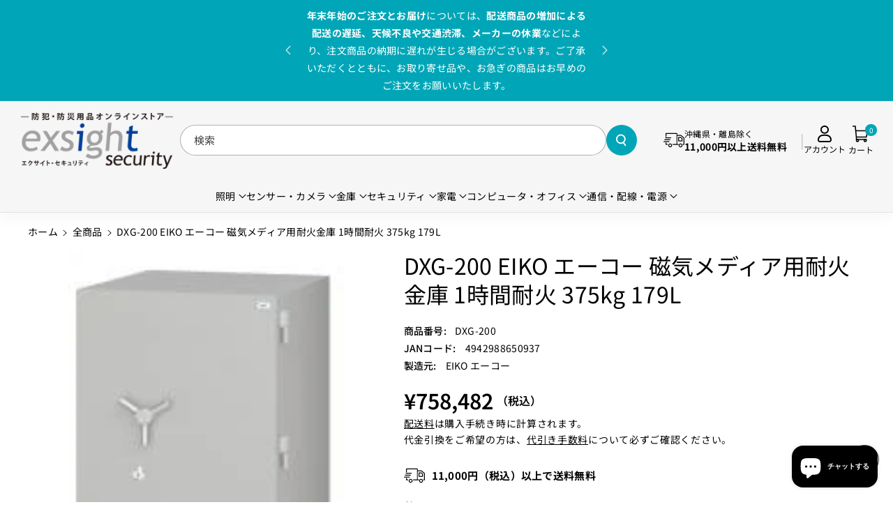

--- FILE ---
content_type: text/html; charset=utf-8
request_url: https://www.exsight-security.com/products/dxg-200
body_size: 51510
content:
<!doctype html>
<html class="no-js" lang="ja">
  <head>
    <!-- Google Tag Manager -->
    <!-- <script>(function(w,d,s,l,i){w[l]=w[l]||[];w[l].push({'gtm.start':
    new Date().getTime(),event:'gtm.js'});var f=d.getElementsByTagName(s)[0],
    j=d.createElement(s),dl=l!='dataLayer'?'&l='+l:'';j.async=true;j.src=
    'https://www.googletagmanager.com/gtm.js?id='+i+dl;f.parentNode.insertBefore(j,f);
    })(window,document,'script','dataLayer','GTM-5Q2LNH3');</script> -->
    <!-- End Google Tag Manager -->
    
    <meta charset="utf-8">
    <meta http-equiv="X-UA-Compatible" content="IE=edge">
    <meta name="viewport" content="width=device-width,initial-scale=1">
    <meta name="theme-color" content="">
    <link rel="canonical" href="https://www.exsight-security.com/products/dxg-200">
    <link rel="preconnect" href="https://cdn.shopify.com" crossorigin>
    <meta name="google-site-verification" content="SpF2X-0mVaD-ekk6-_KyXyaoi1bqBc5eHvvfd3myD9w" /><link rel="icon" type="image/png" href="//www.exsight-security.com/cdn/shop/files/exsightsecurity_favicon2.png?crop=center&height=32&v=1670398268&width=32"><link rel="preconnect" href="https://fonts.shopifycdn.com" crossorigin><title>
      DXG-200 EIKO エーコー 磁気メディア用耐火金庫 1時間耐火 375kg 179L
 &ndash; エクサイト・セキュリティ</title>

    
      <meta name="description" content="DXG-200_データセーフ（磁気メディア用耐火金庫）179L 376kg_【搬入設置料別途】【代引不可】【メーカー直送】_EIKO（エーコー）">
    

    

<meta property="og:site_name" content="エクサイト・セキュリティ">
<meta property="og:url" content="https://www.exsight-security.com/products/dxg-200">
<meta property="og:title" content="DXG-200 EIKO エーコー 磁気メディア用耐火金庫 1時間耐火 375kg 179L">
<meta property="og:type" content="product">
<meta property="og:description" content="DXG-200_データセーフ（磁気メディア用耐火金庫）179L 376kg_【搬入設置料別途】【代引不可】【メーカー直送】_EIKO（エーコー）"><meta property="og:image" content="http://www.exsight-security.com/cdn/shop/products/dxg-200_70c713fb-fd44-4244-9220-0110952d5685.jpg?v=1605743574">
  <meta property="og:image:secure_url" content="https://www.exsight-security.com/cdn/shop/products/dxg-200_70c713fb-fd44-4244-9220-0110952d5685.jpg?v=1605743574">
  <meta property="og:image:width" content="202">
  <meta property="og:image:height" content="202"><meta property="og:price:amount" content="758,482">
  <meta property="og:price:currency" content="JPY"><meta name="twitter:card" content="summary_large_image">
<meta name="twitter:title" content="DXG-200 EIKO エーコー 磁気メディア用耐火金庫 1時間耐火 375kg 179L">
<meta name="twitter:description" content="DXG-200_データセーフ（磁気メディア用耐火金庫）179L 376kg_【搬入設置料別途】【代引不可】【メーカー直送】_EIKO（エーコー）">


    <script src="//www.exsight-security.com/cdn/shop/t/37/assets/constants.js?v=95358004781563950421724996344" defer="defer"></script>
    <script src="//www.exsight-security.com/cdn/shop/t/37/assets/pubsub.js?v=2921868252632587581724996344" defer="defer"></script>
    <script src="//www.exsight-security.com/cdn/shop/t/37/assets/global.js?v=7751147116597336831724996344" defer="defer"></script><script src="//www.exsight-security.com/cdn/shop/t/37/assets/animations.js?v=88693664871331136111724996343" defer="defer"></script><script>window.performance && window.performance.mark && window.performance.mark('shopify.content_for_header.start');</script><meta name="google-site-verification" content="HSyiMRnlYLbFmYiToQ7-ERNQlzTWOHZimEiRmK3ebJw">
<meta id="shopify-digital-wallet" name="shopify-digital-wallet" content="/23232279/digital_wallets/dialog">
<link rel="alternate" type="application/json+oembed" href="https://www.exsight-security.com/products/dxg-200.oembed">
<script async="async" src="/checkouts/internal/preloads.js?locale=ja-JP"></script>
<script id="shopify-features" type="application/json">{"accessToken":"06969611fc4291c14460050914349d81","betas":["rich-media-storefront-analytics"],"domain":"www.exsight-security.com","predictiveSearch":false,"shopId":23232279,"locale":"ja"}</script>
<script>var Shopify = Shopify || {};
Shopify.shop = "exsight.myshopify.com";
Shopify.locale = "ja";
Shopify.currency = {"active":"JPY","rate":"1.0"};
Shopify.country = "JP";
Shopify.theme = {"name":"Sitar-Exsight20240830","id":128265912433,"schema_name":"Sitar","schema_version":"1.0.1","theme_store_id":null,"role":"main"};
Shopify.theme.handle = "null";
Shopify.theme.style = {"id":null,"handle":null};
Shopify.cdnHost = "www.exsight-security.com/cdn";
Shopify.routes = Shopify.routes || {};
Shopify.routes.root = "/";</script>
<script type="module">!function(o){(o.Shopify=o.Shopify||{}).modules=!0}(window);</script>
<script>!function(o){function n(){var o=[];function n(){o.push(Array.prototype.slice.apply(arguments))}return n.q=o,n}var t=o.Shopify=o.Shopify||{};t.loadFeatures=n(),t.autoloadFeatures=n()}(window);</script>
<script id="shop-js-analytics" type="application/json">{"pageType":"product"}</script>
<script defer="defer" async type="module" src="//www.exsight-security.com/cdn/shopifycloud/shop-js/modules/v2/client.init-shop-cart-sync_Cun6Ba8E.ja.esm.js"></script>
<script defer="defer" async type="module" src="//www.exsight-security.com/cdn/shopifycloud/shop-js/modules/v2/chunk.common_DGWubyOB.esm.js"></script>
<script type="module">
  await import("//www.exsight-security.com/cdn/shopifycloud/shop-js/modules/v2/client.init-shop-cart-sync_Cun6Ba8E.ja.esm.js");
await import("//www.exsight-security.com/cdn/shopifycloud/shop-js/modules/v2/chunk.common_DGWubyOB.esm.js");

  window.Shopify.SignInWithShop?.initShopCartSync?.({"fedCMEnabled":true,"windoidEnabled":true});

</script>
<script id="__st">var __st={"a":23232279,"offset":32400,"reqid":"ad3e4538-d1a8-4795-be4a-8e50718b9000-1768612374","pageurl":"www.exsight-security.com\/products\/dxg-200","u":"d2f0303c354f","p":"product","rtyp":"product","rid":4615364214897};</script>
<script>window.ShopifyPaypalV4VisibilityTracking = true;</script>
<script id="captcha-bootstrap">!function(){'use strict';const t='contact',e='account',n='new_comment',o=[[t,t],['blogs',n],['comments',n],[t,'customer']],c=[[e,'customer_login'],[e,'guest_login'],[e,'recover_customer_password'],[e,'create_customer']],r=t=>t.map((([t,e])=>`form[action*='/${t}']:not([data-nocaptcha='true']) input[name='form_type'][value='${e}']`)).join(','),a=t=>()=>t?[...document.querySelectorAll(t)].map((t=>t.form)):[];function s(){const t=[...o],e=r(t);return a(e)}const i='password',u='form_key',d=['recaptcha-v3-token','g-recaptcha-response','h-captcha-response',i],f=()=>{try{return window.sessionStorage}catch{return}},m='__shopify_v',_=t=>t.elements[u];function p(t,e,n=!1){try{const o=window.sessionStorage,c=JSON.parse(o.getItem(e)),{data:r}=function(t){const{data:e,action:n}=t;return t[m]||n?{data:e,action:n}:{data:t,action:n}}(c);for(const[e,n]of Object.entries(r))t.elements[e]&&(t.elements[e].value=n);n&&o.removeItem(e)}catch(o){console.error('form repopulation failed',{error:o})}}const l='form_type',E='cptcha';function T(t){t.dataset[E]=!0}const w=window,h=w.document,L='Shopify',v='ce_forms',y='captcha';let A=!1;((t,e)=>{const n=(g='f06e6c50-85a8-45c8-87d0-21a2b65856fe',I='https://cdn.shopify.com/shopifycloud/storefront-forms-hcaptcha/ce_storefront_forms_captcha_hcaptcha.v1.5.2.iife.js',D={infoText:'hCaptchaによる保護',privacyText:'プライバシー',termsText:'利用規約'},(t,e,n)=>{const o=w[L][v],c=o.bindForm;if(c)return c(t,g,e,D).then(n);var r;o.q.push([[t,g,e,D],n]),r=I,A||(h.body.append(Object.assign(h.createElement('script'),{id:'captcha-provider',async:!0,src:r})),A=!0)});var g,I,D;w[L]=w[L]||{},w[L][v]=w[L][v]||{},w[L][v].q=[],w[L][y]=w[L][y]||{},w[L][y].protect=function(t,e){n(t,void 0,e),T(t)},Object.freeze(w[L][y]),function(t,e,n,w,h,L){const[v,y,A,g]=function(t,e,n){const i=e?o:[],u=t?c:[],d=[...i,...u],f=r(d),m=r(i),_=r(d.filter((([t,e])=>n.includes(e))));return[a(f),a(m),a(_),s()]}(w,h,L),I=t=>{const e=t.target;return e instanceof HTMLFormElement?e:e&&e.form},D=t=>v().includes(t);t.addEventListener('submit',(t=>{const e=I(t);if(!e)return;const n=D(e)&&!e.dataset.hcaptchaBound&&!e.dataset.recaptchaBound,o=_(e),c=g().includes(e)&&(!o||!o.value);(n||c)&&t.preventDefault(),c&&!n&&(function(t){try{if(!f())return;!function(t){const e=f();if(!e)return;const n=_(t);if(!n)return;const o=n.value;o&&e.removeItem(o)}(t);const e=Array.from(Array(32),(()=>Math.random().toString(36)[2])).join('');!function(t,e){_(t)||t.append(Object.assign(document.createElement('input'),{type:'hidden',name:u})),t.elements[u].value=e}(t,e),function(t,e){const n=f();if(!n)return;const o=[...t.querySelectorAll(`input[type='${i}']`)].map((({name:t})=>t)),c=[...d,...o],r={};for(const[a,s]of new FormData(t).entries())c.includes(a)||(r[a]=s);n.setItem(e,JSON.stringify({[m]:1,action:t.action,data:r}))}(t,e)}catch(e){console.error('failed to persist form',e)}}(e),e.submit())}));const S=(t,e)=>{t&&!t.dataset[E]&&(n(t,e.some((e=>e===t))),T(t))};for(const o of['focusin','change'])t.addEventListener(o,(t=>{const e=I(t);D(e)&&S(e,y())}));const B=e.get('form_key'),M=e.get(l),P=B&&M;t.addEventListener('DOMContentLoaded',(()=>{const t=y();if(P)for(const e of t)e.elements[l].value===M&&p(e,B);[...new Set([...A(),...v().filter((t=>'true'===t.dataset.shopifyCaptcha))])].forEach((e=>S(e,t)))}))}(h,new URLSearchParams(w.location.search),n,t,e,['guest_login'])})(!0,!0)}();</script>
<script integrity="sha256-4kQ18oKyAcykRKYeNunJcIwy7WH5gtpwJnB7kiuLZ1E=" data-source-attribution="shopify.loadfeatures" defer="defer" src="//www.exsight-security.com/cdn/shopifycloud/storefront/assets/storefront/load_feature-a0a9edcb.js" crossorigin="anonymous"></script>
<script data-source-attribution="shopify.dynamic_checkout.dynamic.init">var Shopify=Shopify||{};Shopify.PaymentButton=Shopify.PaymentButton||{isStorefrontPortableWallets:!0,init:function(){window.Shopify.PaymentButton.init=function(){};var t=document.createElement("script");t.src="https://www.exsight-security.com/cdn/shopifycloud/portable-wallets/latest/portable-wallets.ja.js",t.type="module",document.head.appendChild(t)}};
</script>
<script data-source-attribution="shopify.dynamic_checkout.buyer_consent">
  function portableWalletsHideBuyerConsent(e){var t=document.getElementById("shopify-buyer-consent"),n=document.getElementById("shopify-subscription-policy-button");t&&n&&(t.classList.add("hidden"),t.setAttribute("aria-hidden","true"),n.removeEventListener("click",e))}function portableWalletsShowBuyerConsent(e){var t=document.getElementById("shopify-buyer-consent"),n=document.getElementById("shopify-subscription-policy-button");t&&n&&(t.classList.remove("hidden"),t.removeAttribute("aria-hidden"),n.addEventListener("click",e))}window.Shopify?.PaymentButton&&(window.Shopify.PaymentButton.hideBuyerConsent=portableWalletsHideBuyerConsent,window.Shopify.PaymentButton.showBuyerConsent=portableWalletsShowBuyerConsent);
</script>
<script data-source-attribution="shopify.dynamic_checkout.cart.bootstrap">document.addEventListener("DOMContentLoaded",(function(){function t(){return document.querySelector("shopify-accelerated-checkout-cart, shopify-accelerated-checkout")}if(t())Shopify.PaymentButton.init();else{new MutationObserver((function(e,n){t()&&(Shopify.PaymentButton.init(),n.disconnect())})).observe(document.body,{childList:!0,subtree:!0})}}));
</script>
<link id="shopify-accelerated-checkout-styles" rel="stylesheet" media="screen" href="https://www.exsight-security.com/cdn/shopifycloud/portable-wallets/latest/accelerated-checkout-backwards-compat.css" crossorigin="anonymous">
<style id="shopify-accelerated-checkout-cart">
        #shopify-buyer-consent {
  margin-top: 1em;
  display: inline-block;
  width: 100%;
}

#shopify-buyer-consent.hidden {
  display: none;
}

#shopify-subscription-policy-button {
  background: none;
  border: none;
  padding: 0;
  text-decoration: underline;
  font-size: inherit;
  cursor: pointer;
}

#shopify-subscription-policy-button::before {
  box-shadow: none;
}

      </style>

<script>window.performance && window.performance.mark && window.performance.mark('shopify.content_for_header.end');</script>


    <style data-shopify>
      @font-face {
  font-family: "Noto Sans Japanese";
  font-weight: 400;
  font-style: normal;
  font-display: swap;
  src: url("//www.exsight-security.com/cdn/fonts/noto_sans_japanese/notosansjapanese_n4.74a6927b879b930fdec4ab8bb6917103ae8bbca9.woff2") format("woff2"),
       url("//www.exsight-security.com/cdn/fonts/noto_sans_japanese/notosansjapanese_n4.15630f5c60bcf9ed7de2df9484ab75ddd007c8e2.woff") format("woff");
}


      @font-face {
  font-family: "Noto Sans Japanese";
  font-weight: 500;
  font-style: normal;
  font-display: swap;
  src: url("//www.exsight-security.com/cdn/fonts/noto_sans_japanese/notosansjapanese_n5.a1e978aad0e9144c0f0306d9ef6b2aa3e7a325ad.woff2") format("woff2"),
       url("//www.exsight-security.com/cdn/fonts/noto_sans_japanese/notosansjapanese_n5.c4a324dae2ef31aa5d8845f82138a71765d32f37.woff") format("woff");
}

      @font-face {
  font-family: "Noto Sans Japanese";
  font-weight: 600;
  font-style: normal;
  font-display: swap;
  src: url("//www.exsight-security.com/cdn/fonts/noto_sans_japanese/notosansjapanese_n6.4ecbd50569f336533d801e5e5ec08720b2dc1560.woff2") format("woff2"),
       url("//www.exsight-security.com/cdn/fonts/noto_sans_japanese/notosansjapanese_n6.0185377b54573983f9e0c8025b6d418e15f6a6fd.woff") format("woff");
}

      @font-face {
  font-family: "Noto Sans Japanese";
  font-weight: 700;
  font-style: normal;
  font-display: swap;
  src: url("//www.exsight-security.com/cdn/fonts/noto_sans_japanese/notosansjapanese_n7.1abda075dc6bf08053b865d23e5712ef6cfa899b.woff2") format("woff2"),
       url("//www.exsight-security.com/cdn/fonts/noto_sans_japanese/notosansjapanese_n7.aa2be2df2112f4742b97ac4fa9dca5bb760e3ab4.woff") format("woff");
}


      
      
      @font-face {
  font-family: "Noto Sans Japanese";
  font-weight: 400;
  font-style: normal;
  font-display: swap;
  src: url("//www.exsight-security.com/cdn/fonts/noto_sans_japanese/notosansjapanese_n4.74a6927b879b930fdec4ab8bb6917103ae8bbca9.woff2") format("woff2"),
       url("//www.exsight-security.com/cdn/fonts/noto_sans_japanese/notosansjapanese_n4.15630f5c60bcf9ed7de2df9484ab75ddd007c8e2.woff") format("woff");
}



      
        :root,
        .color-background-1 {
        --color-background: 255,255,255;
        
          --gradient-background: #ffffff;
        
        --color-foreground: 0,0,0;
        --color-shadow: 18,18,18;
        --color-link-hover: 0,166,183;
        --color-button: 0,166,183;
        --color-button-text: 255,255,255;
        --color-secondary-button: 255,255,255;
        --color-secondary-button-text: 0,166,183;
        --color-badge-foreground: 0,0,0;
        --color-badge-background: 255,255,255;
        --color-badge-border: 0,0,0;
        --color-button-hover-text: 255,255,255;
        --color-bg-button-hover: 0,139,153;
        --alpha-link: 0.9;
        --alpha-button-background: 1;
        --alpha-button-border: 1;
        --alpha-badge-border: 0.1;
        color: rgb(var(--color-foreground));
        background-color: rgb(var(--color-background));
        }
      
        
        .color-background-2 {
        --color-background: 246,246,246;
        
          --gradient-background: #f6f6f6;
        
        --color-foreground: 0,0,0;
        --color-shadow: 113,113,113;
        --color-link-hover: 0,166,183;
        --color-button: 0,166,183;
        --color-button-text: 255,255,255;
        --color-secondary-button: 246,246,246;
        --color-secondary-button-text: 0,166,183;
        --color-badge-foreground: 0,0,0;
        --color-badge-background: 246,246,246;
        --color-badge-border: 0,0,0;
        --color-button-hover-text: 255,255,255;
        --color-bg-button-hover: 0,139,153;
        --alpha-link: 0.9;
        --alpha-button-background: 1;
        --alpha-button-border: 1;
        --alpha-badge-border: 0.1;
        color: rgb(var(--color-foreground));
        background-color: rgb(var(--color-background));
        }
      
        
        .color-inverse {
        --color-background: 255,255,255;
        
          --gradient-background: #ffffff;
        
        --color-foreground: 0,0,0;
        --color-shadow: 129,129,129;
        --color-link-hover: 51,51,51;
        --color-button: 0,0,0;
        --color-button-text: 255,255,255;
        --color-secondary-button: 255,255,255;
        --color-secondary-button-text: 0,0,0;
        --color-badge-foreground: 0,0,0;
        --color-badge-background: 255,255,255;
        --color-badge-border: 0,0,0;
        --color-button-hover-text: 255,255,255;
        --color-bg-button-hover: 51,51,51;
        --alpha-link: 0.9;
        --alpha-button-background: 1;
        --alpha-button-border: 1;
        --alpha-badge-border: 0.1;
        color: rgb(var(--color-foreground));
        background-color: rgb(var(--color-background));
        }
      
        
        .color-accent-2 {
        --color-background: 0,166,183;
        
          --gradient-background: #00a6b7;
        
        --color-foreground: 255,255,255;
        --color-shadow: 18,18,18;
        --color-link-hover: 0,166,183;
        --color-button: 0,166,183;
        --color-button-text: 255,255,255;
        --color-secondary-button: 0,166,183;
        --color-secondary-button-text: 255,255,255;
        --color-badge-foreground: 255,255,255;
        --color-badge-background: 0,166,183;
        --color-badge-border: 255,255,255;
        --color-button-hover-text: 18,18,18;
        --color-bg-button-hover: 245,245,245;
        --alpha-link: 0.9;
        --alpha-button-background: 1;
        --alpha-button-border: 1;
        --alpha-badge-border: 0.1;
        color: rgb(var(--color-foreground));
        background-color: rgb(var(--color-background));
        }
      
        
        .color-scheme-abe3bc68-5409-41dd-abcf-8f9ac474947a {
        --color-background: 62,62,62;
        
          --gradient-background: #3e3e3e;
        
        --color-foreground: 255,255,255;
        --color-shadow: 255,255,255;
        --color-link-hover: 204,204,204;
        --color-button: 255,255,255;
        --color-button-text: 0,0,0;
        --color-secondary-button: 62,62,62;
        --color-secondary-button-text: 255,255,255;
        --color-badge-foreground: 255,255,255;
        --color-badge-background: 62,62,62;
        --color-badge-border: 255,255,255;
        --color-button-hover-text: 0,0,0;
        --color-bg-button-hover: 230,227,227;
        --alpha-link: 0.9;
        --alpha-button-background: 1;
        --alpha-button-border: 1;
        --alpha-badge-border: 0.1;
        color: rgb(var(--color-foreground));
        background-color: rgb(var(--color-background));
        }
      

      body, .color-background-1, .color-background-2, .color-inverse, .color-accent-2, .color-scheme-abe3bc68-5409-41dd-abcf-8f9ac474947a {
      background-color: rgb(var(--color-background));
      background: var(--gradient-background);
      }

      :root {
      --color-wbprogscolor: #00d964;
      --border--color: #818181; 
      --border-width: 1px;
      --border-style: solid;
      --white-color: #ffffff;
      --black-color: 0,0,0;
      --font-body-family: "Noto Sans Japanese", sans-serif;
      --font-body-style: normal;
      --font-body-weight: 400;
      --font-body-weight-medium: 500;
      --font-body-weight-semibold: 600;
      --font-body-weight-bold: 700;


      --font-heading-family: "Noto Sans Japanese", sans-serif;
      --font-heading-style: normal;
      --font-heading-weight: 400; 
      --font-body-scale: 1.0;
      --font-heading-scale: 1.0;

        --media-padding: px;
        
        --media-radius: 10px;

        --page-width: 170rem;
        --page-width-margin: 0rem;

        --grid-desktop-vertical-spacing: 30px;
        --grid-desktop-horizontal-spacing: 30px;
        --grid-mobile-vertical-spacing: 15px;
        --grid-mobile-horizontal-spacing: 15px;

        --badge-corner-radius: 2.0rem;

        --popup-corner-radius: 10px;

        --drawer-corner-radius: 10px;

        --text-boxes-radius: 10px;

        --buttons-radius: 26px;

        --variant-pills-radius: 26px;
        
        --inputs-radius: 26px;

        --sale-bg-color: #228c14;
        --sale-text-color: #ffffff;
        
        --percentage-sale-bg-color: #ff1616;
        --percentage-sale-text-color: #ffffff;

        --new-bg-color: #ffffff;
        --new-text-color: #000000;

        --soldout-bg-color: #757575;
        --soldout-text-color: #ffffff;
      }
      *,
      *::before,
      *::after {
        box-sizing: inherit;
      }
      html {
        box-sizing: border-box;
        font-size: calc(var(--font-body-scale) * 62.5%);
        height: 100%;
      }
      body {
        font-size: calc(var(--font-body-scale) * 14px);
        font-family: var(--font-body-family);
        font-style: var(--font-body-style);
        font-weight: var(--font-body-weight);
        color: rgb(var(--color-foreground));
        grid-template-columns: 100%;
        min-height: 100%;
        margin: 0;
        line-height: calc(1 + 0.8 / var(--font-body-scale));
      }
    </style> 
    <link href="//www.exsight-security.com/cdn/shop/t/37/assets/base.css?v=175782385371195618921758531709" rel="stylesheet" type="text/css" media="all" />
    <link href="//www.exsight-security.com/cdn/shop/t/37/assets/exsight.css?v=146400700726824631381758533657" rel="stylesheet" type="text/css" media="all" /> <link rel="preload" as="font" href="//www.exsight-security.com/cdn/fonts/noto_sans_japanese/notosansjapanese_n4.74a6927b879b930fdec4ab8bb6917103ae8bbca9.woff2" type="font/woff2" crossorigin><link rel="preload" as="font" href="//www.exsight-security.com/cdn/fonts/noto_sans_japanese/notosansjapanese_n4.74a6927b879b930fdec4ab8bb6917103ae8bbca9.woff2" type="font/woff2" crossorigin><link rel="stylesheet" href="//www.exsight-security.com/cdn/shop/t/37/assets/component-predictive-search.css?v=110037278501524927941724996344" media="print" onload="this.media='all'"><link rel="stylesheet" href="https://cdnjs.cloudflare.com/ajax/libs/font-awesome/6.6.0/css/all.min.css">
    <script>document.documentElement.className = document.documentElement.className.replace('no-js', 'js');
    if (Shopify.designMode) {
      document.documentElement.classList.add('shopify-design-mode');
    } 
    </script>
  <!-- BEGIN app block: shopify://apps/microsoft-clarity/blocks/clarity_js/31c3d126-8116-4b4a-8ba1-baeda7c4aeea -->
<script type="text/javascript">
  (function (c, l, a, r, i, t, y) {
    c[a] = c[a] || function () { (c[a].q = c[a].q || []).push(arguments); };
    t = l.createElement(r); t.async = 1; t.src = "https://www.clarity.ms/tag/" + i + "?ref=shopify";
    y = l.getElementsByTagName(r)[0]; y.parentNode.insertBefore(t, y);

    c.Shopify.loadFeatures([{ name: "consent-tracking-api", version: "0.1" }], error => {
      if (error) {
        console.error("Error loading Shopify features:", error);
        return;
      }

      c[a]('consentv2', {
        ad_Storage: c.Shopify.customerPrivacy.marketingAllowed() ? "granted" : "denied",
        analytics_Storage: c.Shopify.customerPrivacy.analyticsProcessingAllowed() ? "granted" : "denied",
      });
    });

    l.addEventListener("visitorConsentCollected", function (e) {
      c[a]('consentv2', {
        ad_Storage: e.detail.marketingAllowed ? "granted" : "denied",
        analytics_Storage: e.detail.analyticsAllowed ? "granted" : "denied",
      });
    });
  })(window, document, "clarity", "script", "tglcvxzkb5");
</script>



<!-- END app block --><script src="https://cdn.shopify.com/extensions/7bc9bb47-adfa-4267-963e-cadee5096caf/inbox-1252/assets/inbox-chat-loader.js" type="text/javascript" defer="defer"></script>
<link href="https://monorail-edge.shopifysvc.com" rel="dns-prefetch">
<script>(function(){if ("sendBeacon" in navigator && "performance" in window) {try {var session_token_from_headers = performance.getEntriesByType('navigation')[0].serverTiming.find(x => x.name == '_s').description;} catch {var session_token_from_headers = undefined;}var session_cookie_matches = document.cookie.match(/_shopify_s=([^;]*)/);var session_token_from_cookie = session_cookie_matches && session_cookie_matches.length === 2 ? session_cookie_matches[1] : "";var session_token = session_token_from_headers || session_token_from_cookie || "";function handle_abandonment_event(e) {var entries = performance.getEntries().filter(function(entry) {return /monorail-edge.shopifysvc.com/.test(entry.name);});if (!window.abandonment_tracked && entries.length === 0) {window.abandonment_tracked = true;var currentMs = Date.now();var navigation_start = performance.timing.navigationStart;var payload = {shop_id: 23232279,url: window.location.href,navigation_start,duration: currentMs - navigation_start,session_token,page_type: "product"};window.navigator.sendBeacon("https://monorail-edge.shopifysvc.com/v1/produce", JSON.stringify({schema_id: "online_store_buyer_site_abandonment/1.1",payload: payload,metadata: {event_created_at_ms: currentMs,event_sent_at_ms: currentMs}}));}}window.addEventListener('pagehide', handle_abandonment_event);}}());</script>
<script id="web-pixels-manager-setup">(function e(e,d,r,n,o){if(void 0===o&&(o={}),!Boolean(null===(a=null===(i=window.Shopify)||void 0===i?void 0:i.analytics)||void 0===a?void 0:a.replayQueue)){var i,a;window.Shopify=window.Shopify||{};var t=window.Shopify;t.analytics=t.analytics||{};var s=t.analytics;s.replayQueue=[],s.publish=function(e,d,r){return s.replayQueue.push([e,d,r]),!0};try{self.performance.mark("wpm:start")}catch(e){}var l=function(){var e={modern:/Edge?\/(1{2}[4-9]|1[2-9]\d|[2-9]\d{2}|\d{4,})\.\d+(\.\d+|)|Firefox\/(1{2}[4-9]|1[2-9]\d|[2-9]\d{2}|\d{4,})\.\d+(\.\d+|)|Chrom(ium|e)\/(9{2}|\d{3,})\.\d+(\.\d+|)|(Maci|X1{2}).+ Version\/(15\.\d+|(1[6-9]|[2-9]\d|\d{3,})\.\d+)([,.]\d+|)( \(\w+\)|)( Mobile\/\w+|) Safari\/|Chrome.+OPR\/(9{2}|\d{3,})\.\d+\.\d+|(CPU[ +]OS|iPhone[ +]OS|CPU[ +]iPhone|CPU IPhone OS|CPU iPad OS)[ +]+(15[._]\d+|(1[6-9]|[2-9]\d|\d{3,})[._]\d+)([._]\d+|)|Android:?[ /-](13[3-9]|1[4-9]\d|[2-9]\d{2}|\d{4,})(\.\d+|)(\.\d+|)|Android.+Firefox\/(13[5-9]|1[4-9]\d|[2-9]\d{2}|\d{4,})\.\d+(\.\d+|)|Android.+Chrom(ium|e)\/(13[3-9]|1[4-9]\d|[2-9]\d{2}|\d{4,})\.\d+(\.\d+|)|SamsungBrowser\/([2-9]\d|\d{3,})\.\d+/,legacy:/Edge?\/(1[6-9]|[2-9]\d|\d{3,})\.\d+(\.\d+|)|Firefox\/(5[4-9]|[6-9]\d|\d{3,})\.\d+(\.\d+|)|Chrom(ium|e)\/(5[1-9]|[6-9]\d|\d{3,})\.\d+(\.\d+|)([\d.]+$|.*Safari\/(?![\d.]+ Edge\/[\d.]+$))|(Maci|X1{2}).+ Version\/(10\.\d+|(1[1-9]|[2-9]\d|\d{3,})\.\d+)([,.]\d+|)( \(\w+\)|)( Mobile\/\w+|) Safari\/|Chrome.+OPR\/(3[89]|[4-9]\d|\d{3,})\.\d+\.\d+|(CPU[ +]OS|iPhone[ +]OS|CPU[ +]iPhone|CPU IPhone OS|CPU iPad OS)[ +]+(10[._]\d+|(1[1-9]|[2-9]\d|\d{3,})[._]\d+)([._]\d+|)|Android:?[ /-](13[3-9]|1[4-9]\d|[2-9]\d{2}|\d{4,})(\.\d+|)(\.\d+|)|Mobile Safari.+OPR\/([89]\d|\d{3,})\.\d+\.\d+|Android.+Firefox\/(13[5-9]|1[4-9]\d|[2-9]\d{2}|\d{4,})\.\d+(\.\d+|)|Android.+Chrom(ium|e)\/(13[3-9]|1[4-9]\d|[2-9]\d{2}|\d{4,})\.\d+(\.\d+|)|Android.+(UC? ?Browser|UCWEB|U3)[ /]?(15\.([5-9]|\d{2,})|(1[6-9]|[2-9]\d|\d{3,})\.\d+)\.\d+|SamsungBrowser\/(5\.\d+|([6-9]|\d{2,})\.\d+)|Android.+MQ{2}Browser\/(14(\.(9|\d{2,})|)|(1[5-9]|[2-9]\d|\d{3,})(\.\d+|))(\.\d+|)|K[Aa][Ii]OS\/(3\.\d+|([4-9]|\d{2,})\.\d+)(\.\d+|)/},d=e.modern,r=e.legacy,n=navigator.userAgent;return n.match(d)?"modern":n.match(r)?"legacy":"unknown"}(),u="modern"===l?"modern":"legacy",c=(null!=n?n:{modern:"",legacy:""})[u],f=function(e){return[e.baseUrl,"/wpm","/b",e.hashVersion,"modern"===e.buildTarget?"m":"l",".js"].join("")}({baseUrl:d,hashVersion:r,buildTarget:u}),m=function(e){var d=e.version,r=e.bundleTarget,n=e.surface,o=e.pageUrl,i=e.monorailEndpoint;return{emit:function(e){var a=e.status,t=e.errorMsg,s=(new Date).getTime(),l=JSON.stringify({metadata:{event_sent_at_ms:s},events:[{schema_id:"web_pixels_manager_load/3.1",payload:{version:d,bundle_target:r,page_url:o,status:a,surface:n,error_msg:t},metadata:{event_created_at_ms:s}}]});if(!i)return console&&console.warn&&console.warn("[Web Pixels Manager] No Monorail endpoint provided, skipping logging."),!1;try{return self.navigator.sendBeacon.bind(self.navigator)(i,l)}catch(e){}var u=new XMLHttpRequest;try{return u.open("POST",i,!0),u.setRequestHeader("Content-Type","text/plain"),u.send(l),!0}catch(e){return console&&console.warn&&console.warn("[Web Pixels Manager] Got an unhandled error while logging to Monorail."),!1}}}}({version:r,bundleTarget:l,surface:e.surface,pageUrl:self.location.href,monorailEndpoint:e.monorailEndpoint});try{o.browserTarget=l,function(e){var d=e.src,r=e.async,n=void 0===r||r,o=e.onload,i=e.onerror,a=e.sri,t=e.scriptDataAttributes,s=void 0===t?{}:t,l=document.createElement("script"),u=document.querySelector("head"),c=document.querySelector("body");if(l.async=n,l.src=d,a&&(l.integrity=a,l.crossOrigin="anonymous"),s)for(var f in s)if(Object.prototype.hasOwnProperty.call(s,f))try{l.dataset[f]=s[f]}catch(e){}if(o&&l.addEventListener("load",o),i&&l.addEventListener("error",i),u)u.appendChild(l);else{if(!c)throw new Error("Did not find a head or body element to append the script");c.appendChild(l)}}({src:f,async:!0,onload:function(){if(!function(){var e,d;return Boolean(null===(d=null===(e=window.Shopify)||void 0===e?void 0:e.analytics)||void 0===d?void 0:d.initialized)}()){var d=window.webPixelsManager.init(e)||void 0;if(d){var r=window.Shopify.analytics;r.replayQueue.forEach((function(e){var r=e[0],n=e[1],o=e[2];d.publishCustomEvent(r,n,o)})),r.replayQueue=[],r.publish=d.publishCustomEvent,r.visitor=d.visitor,r.initialized=!0}}},onerror:function(){return m.emit({status:"failed",errorMsg:"".concat(f," has failed to load")})},sri:function(e){var d=/^sha384-[A-Za-z0-9+/=]+$/;return"string"==typeof e&&d.test(e)}(c)?c:"",scriptDataAttributes:o}),m.emit({status:"loading"})}catch(e){m.emit({status:"failed",errorMsg:(null==e?void 0:e.message)||"Unknown error"})}}})({shopId: 23232279,storefrontBaseUrl: "https://www.exsight-security.com",extensionsBaseUrl: "https://extensions.shopifycdn.com/cdn/shopifycloud/web-pixels-manager",monorailEndpoint: "https://monorail-edge.shopifysvc.com/unstable/produce_batch",surface: "storefront-renderer",enabledBetaFlags: ["2dca8a86"],webPixelsConfigList: [{"id":"1265893489","configuration":"{\"projectId\":\"tglcvxzkb5\"}","eventPayloadVersion":"v1","runtimeContext":"STRICT","scriptVersion":"737156edc1fafd4538f270df27821f1c","type":"APP","apiClientId":240074326017,"privacyPurposes":[],"capabilities":["advanced_dom_events"],"dataSharingAdjustments":{"protectedCustomerApprovalScopes":["read_customer_personal_data"]}},{"id":"393707633","configuration":"{\"config\":\"{\\\"google_tag_ids\\\":[\\\"G-ZKK3PNW85Y\\\",\\\"G-KGQJ8G6WF2\\\",\\\"GT-5MR63DV9\\\",\\\"GT-NB97H232\\\"],\\\"target_country\\\":\\\"ZZ\\\",\\\"gtag_events\\\":[{\\\"type\\\":\\\"search\\\",\\\"action_label\\\":[\\\"G-ZKK3PNW85Y\\\",\\\"AW-11246444511\\\/B512CPTRqtYYEN-_3PIp\\\",\\\"MC-H2H1MEFLBH\\\"]},{\\\"type\\\":\\\"begin_checkout\\\",\\\"action_label\\\":[\\\"G-ZKK3PNW85Y\\\",\\\"AW-11246444511\\\/eCkqCPrRqtYYEN-_3PIp\\\",\\\"MC-H2H1MEFLBH\\\"]},{\\\"type\\\":\\\"view_item\\\",\\\"action_label\\\":[\\\"G-ZKK3PNW85Y\\\",\\\"AW-11246444511\\\/dId0CPHRqtYYEN-_3PIp\\\",\\\"MC-MLGLKR6053\\\",\\\"MC-H2H1MEFLBH\\\"]},{\\\"type\\\":\\\"purchase\\\",\\\"action_label\\\":[\\\"G-ZKK3PNW85Y\\\",\\\"AW-11246444511\\\/J1FPCOvRqtYYEN-_3PIp\\\",\\\"MC-MLGLKR6053\\\",\\\"MC-H2H1MEFLBH\\\"]},{\\\"type\\\":\\\"page_view\\\",\\\"action_label\\\":[\\\"G-ZKK3PNW85Y\\\",\\\"AW-11246444511\\\/dekYCO7RqtYYEN-_3PIp\\\",\\\"MC-MLGLKR6053\\\",\\\"MC-H2H1MEFLBH\\\"]},{\\\"type\\\":\\\"add_payment_info\\\",\\\"action_label\\\":[\\\"G-ZKK3PNW85Y\\\",\\\"AW-11246444511\\\/B7I4CP3RqtYYEN-_3PIp\\\",\\\"MC-H2H1MEFLBH\\\"]},{\\\"type\\\":\\\"add_to_cart\\\",\\\"action_label\\\":[\\\"G-ZKK3PNW85Y\\\",\\\"AW-11246444511\\\/mRJHCPfRqtYYEN-_3PIp\\\",\\\"MC-H2H1MEFLBH\\\"]}],\\\"enable_monitoring_mode\\\":false}\"}","eventPayloadVersion":"v1","runtimeContext":"OPEN","scriptVersion":"b2a88bafab3e21179ed38636efcd8a93","type":"APP","apiClientId":1780363,"privacyPurposes":[],"dataSharingAdjustments":{"protectedCustomerApprovalScopes":["read_customer_address","read_customer_email","read_customer_name","read_customer_personal_data","read_customer_phone"]}},{"id":"shopify-app-pixel","configuration":"{}","eventPayloadVersion":"v1","runtimeContext":"STRICT","scriptVersion":"0450","apiClientId":"shopify-pixel","type":"APP","privacyPurposes":["ANALYTICS","MARKETING"]},{"id":"shopify-custom-pixel","eventPayloadVersion":"v1","runtimeContext":"LAX","scriptVersion":"0450","apiClientId":"shopify-pixel","type":"CUSTOM","privacyPurposes":["ANALYTICS","MARKETING"]}],isMerchantRequest: false,initData: {"shop":{"name":"エクサイト・セキュリティ","paymentSettings":{"currencyCode":"JPY"},"myshopifyDomain":"exsight.myshopify.com","countryCode":"JP","storefrontUrl":"https:\/\/www.exsight-security.com"},"customer":null,"cart":null,"checkout":null,"productVariants":[{"price":{"amount":758482.0,"currencyCode":"JPY"},"product":{"title":"DXG-200 EIKO エーコー 磁気メディア用耐火金庫  1時間耐火 375kg 179L","vendor":"EIKO エーコー","id":"4615364214897","untranslatedTitle":"DXG-200 EIKO エーコー 磁気メディア用耐火金庫  1時間耐火 375kg 179L","url":"\/products\/dxg-200","type":"磁気メディア用耐火金庫"},"id":"41414175686769","image":{"src":"\/\/www.exsight-security.com\/cdn\/shop\/products\/dxg-200_70c713fb-fd44-4244-9220-0110952d5685.jpg?v=1605743574"},"sku":"DXG-200","title":"Default Title","untranslatedTitle":"Default Title"}],"purchasingCompany":null},},"https://www.exsight-security.com/cdn","fcfee988w5aeb613cpc8e4bc33m6693e112",{"modern":"","legacy":""},{"shopId":"23232279","storefrontBaseUrl":"https:\/\/www.exsight-security.com","extensionBaseUrl":"https:\/\/extensions.shopifycdn.com\/cdn\/shopifycloud\/web-pixels-manager","surface":"storefront-renderer","enabledBetaFlags":"[\"2dca8a86\"]","isMerchantRequest":"false","hashVersion":"fcfee988w5aeb613cpc8e4bc33m6693e112","publish":"custom","events":"[[\"page_viewed\",{}],[\"product_viewed\",{\"productVariant\":{\"price\":{\"amount\":758482.0,\"currencyCode\":\"JPY\"},\"product\":{\"title\":\"DXG-200 EIKO エーコー 磁気メディア用耐火金庫  1時間耐火 375kg 179L\",\"vendor\":\"EIKO エーコー\",\"id\":\"4615364214897\",\"untranslatedTitle\":\"DXG-200 EIKO エーコー 磁気メディア用耐火金庫  1時間耐火 375kg 179L\",\"url\":\"\/products\/dxg-200\",\"type\":\"磁気メディア用耐火金庫\"},\"id\":\"41414175686769\",\"image\":{\"src\":\"\/\/www.exsight-security.com\/cdn\/shop\/products\/dxg-200_70c713fb-fd44-4244-9220-0110952d5685.jpg?v=1605743574\"},\"sku\":\"DXG-200\",\"title\":\"Default Title\",\"untranslatedTitle\":\"Default Title\"}}]]"});</script><script>
  window.ShopifyAnalytics = window.ShopifyAnalytics || {};
  window.ShopifyAnalytics.meta = window.ShopifyAnalytics.meta || {};
  window.ShopifyAnalytics.meta.currency = 'JPY';
  var meta = {"product":{"id":4615364214897,"gid":"gid:\/\/shopify\/Product\/4615364214897","vendor":"EIKO エーコー","type":"磁気メディア用耐火金庫","handle":"dxg-200","variants":[{"id":41414175686769,"price":75848200,"name":"DXG-200 EIKO エーコー 磁気メディア用耐火金庫  1時間耐火 375kg 179L","public_title":null,"sku":"DXG-200"}],"remote":false},"page":{"pageType":"product","resourceType":"product","resourceId":4615364214897,"requestId":"ad3e4538-d1a8-4795-be4a-8e50718b9000-1768612374"}};
  for (var attr in meta) {
    window.ShopifyAnalytics.meta[attr] = meta[attr];
  }
</script>
<script class="analytics">
  (function () {
    var customDocumentWrite = function(content) {
      var jquery = null;

      if (window.jQuery) {
        jquery = window.jQuery;
      } else if (window.Checkout && window.Checkout.$) {
        jquery = window.Checkout.$;
      }

      if (jquery) {
        jquery('body').append(content);
      }
    };

    var hasLoggedConversion = function(token) {
      if (token) {
        return document.cookie.indexOf('loggedConversion=' + token) !== -1;
      }
      return false;
    }

    var setCookieIfConversion = function(token) {
      if (token) {
        var twoMonthsFromNow = new Date(Date.now());
        twoMonthsFromNow.setMonth(twoMonthsFromNow.getMonth() + 2);

        document.cookie = 'loggedConversion=' + token + '; expires=' + twoMonthsFromNow;
      }
    }

    var trekkie = window.ShopifyAnalytics.lib = window.trekkie = window.trekkie || [];
    if (trekkie.integrations) {
      return;
    }
    trekkie.methods = [
      'identify',
      'page',
      'ready',
      'track',
      'trackForm',
      'trackLink'
    ];
    trekkie.factory = function(method) {
      return function() {
        var args = Array.prototype.slice.call(arguments);
        args.unshift(method);
        trekkie.push(args);
        return trekkie;
      };
    };
    for (var i = 0; i < trekkie.methods.length; i++) {
      var key = trekkie.methods[i];
      trekkie[key] = trekkie.factory(key);
    }
    trekkie.load = function(config) {
      trekkie.config = config || {};
      trekkie.config.initialDocumentCookie = document.cookie;
      var first = document.getElementsByTagName('script')[0];
      var script = document.createElement('script');
      script.type = 'text/javascript';
      script.onerror = function(e) {
        var scriptFallback = document.createElement('script');
        scriptFallback.type = 'text/javascript';
        scriptFallback.onerror = function(error) {
                var Monorail = {
      produce: function produce(monorailDomain, schemaId, payload) {
        var currentMs = new Date().getTime();
        var event = {
          schema_id: schemaId,
          payload: payload,
          metadata: {
            event_created_at_ms: currentMs,
            event_sent_at_ms: currentMs
          }
        };
        return Monorail.sendRequest("https://" + monorailDomain + "/v1/produce", JSON.stringify(event));
      },
      sendRequest: function sendRequest(endpointUrl, payload) {
        // Try the sendBeacon API
        if (window && window.navigator && typeof window.navigator.sendBeacon === 'function' && typeof window.Blob === 'function' && !Monorail.isIos12()) {
          var blobData = new window.Blob([payload], {
            type: 'text/plain'
          });

          if (window.navigator.sendBeacon(endpointUrl, blobData)) {
            return true;
          } // sendBeacon was not successful

        } // XHR beacon

        var xhr = new XMLHttpRequest();

        try {
          xhr.open('POST', endpointUrl);
          xhr.setRequestHeader('Content-Type', 'text/plain');
          xhr.send(payload);
        } catch (e) {
          console.log(e);
        }

        return false;
      },
      isIos12: function isIos12() {
        return window.navigator.userAgent.lastIndexOf('iPhone; CPU iPhone OS 12_') !== -1 || window.navigator.userAgent.lastIndexOf('iPad; CPU OS 12_') !== -1;
      }
    };
    Monorail.produce('monorail-edge.shopifysvc.com',
      'trekkie_storefront_load_errors/1.1',
      {shop_id: 23232279,
      theme_id: 128265912433,
      app_name: "storefront",
      context_url: window.location.href,
      source_url: "//www.exsight-security.com/cdn/s/trekkie.storefront.cd680fe47e6c39ca5d5df5f0a32d569bc48c0f27.min.js"});

        };
        scriptFallback.async = true;
        scriptFallback.src = '//www.exsight-security.com/cdn/s/trekkie.storefront.cd680fe47e6c39ca5d5df5f0a32d569bc48c0f27.min.js';
        first.parentNode.insertBefore(scriptFallback, first);
      };
      script.async = true;
      script.src = '//www.exsight-security.com/cdn/s/trekkie.storefront.cd680fe47e6c39ca5d5df5f0a32d569bc48c0f27.min.js';
      first.parentNode.insertBefore(script, first);
    };
    trekkie.load(
      {"Trekkie":{"appName":"storefront","development":false,"defaultAttributes":{"shopId":23232279,"isMerchantRequest":null,"themeId":128265912433,"themeCityHash":"2595833980320841854","contentLanguage":"ja","currency":"JPY","eventMetadataId":"c96704df-97f2-4a6a-9df8-ff21739cdaec"},"isServerSideCookieWritingEnabled":true,"monorailRegion":"shop_domain","enabledBetaFlags":["65f19447"]},"Session Attribution":{},"S2S":{"facebookCapiEnabled":false,"source":"trekkie-storefront-renderer","apiClientId":580111}}
    );

    var loaded = false;
    trekkie.ready(function() {
      if (loaded) return;
      loaded = true;

      window.ShopifyAnalytics.lib = window.trekkie;

      var originalDocumentWrite = document.write;
      document.write = customDocumentWrite;
      try { window.ShopifyAnalytics.merchantGoogleAnalytics.call(this); } catch(error) {};
      document.write = originalDocumentWrite;

      window.ShopifyAnalytics.lib.page(null,{"pageType":"product","resourceType":"product","resourceId":4615364214897,"requestId":"ad3e4538-d1a8-4795-be4a-8e50718b9000-1768612374","shopifyEmitted":true});

      var match = window.location.pathname.match(/checkouts\/(.+)\/(thank_you|post_purchase)/)
      var token = match? match[1]: undefined;
      if (!hasLoggedConversion(token)) {
        setCookieIfConversion(token);
        window.ShopifyAnalytics.lib.track("Viewed Product",{"currency":"JPY","variantId":41414175686769,"productId":4615364214897,"productGid":"gid:\/\/shopify\/Product\/4615364214897","name":"DXG-200 EIKO エーコー 磁気メディア用耐火金庫  1時間耐火 375kg 179L","price":"758482","sku":"DXG-200","brand":"EIKO エーコー","variant":null,"category":"磁気メディア用耐火金庫","nonInteraction":true,"remote":false},undefined,undefined,{"shopifyEmitted":true});
      window.ShopifyAnalytics.lib.track("monorail:\/\/trekkie_storefront_viewed_product\/1.1",{"currency":"JPY","variantId":41414175686769,"productId":4615364214897,"productGid":"gid:\/\/shopify\/Product\/4615364214897","name":"DXG-200 EIKO エーコー 磁気メディア用耐火金庫  1時間耐火 375kg 179L","price":"758482","sku":"DXG-200","brand":"EIKO エーコー","variant":null,"category":"磁気メディア用耐火金庫","nonInteraction":true,"remote":false,"referer":"https:\/\/www.exsight-security.com\/products\/dxg-200"});
      }
    });


        var eventsListenerScript = document.createElement('script');
        eventsListenerScript.async = true;
        eventsListenerScript.src = "//www.exsight-security.com/cdn/shopifycloud/storefront/assets/shop_events_listener-3da45d37.js";
        document.getElementsByTagName('head')[0].appendChild(eventsListenerScript);

})();</script>
  <script>
  if (!window.ga || (window.ga && typeof window.ga !== 'function')) {
    window.ga = function ga() {
      (window.ga.q = window.ga.q || []).push(arguments);
      if (window.Shopify && window.Shopify.analytics && typeof window.Shopify.analytics.publish === 'function') {
        window.Shopify.analytics.publish("ga_stub_called", {}, {sendTo: "google_osp_migration"});
      }
      console.error("Shopify's Google Analytics stub called with:", Array.from(arguments), "\nSee https://help.shopify.com/manual/promoting-marketing/pixels/pixel-migration#google for more information.");
    };
    if (window.Shopify && window.Shopify.analytics && typeof window.Shopify.analytics.publish === 'function') {
      window.Shopify.analytics.publish("ga_stub_initialized", {}, {sendTo: "google_osp_migration"});
    }
  }
</script>
<script
  defer
  src="https://www.exsight-security.com/cdn/shopifycloud/perf-kit/shopify-perf-kit-3.0.4.min.js"
  data-application="storefront-renderer"
  data-shop-id="23232279"
  data-render-region="gcp-us-central1"
  data-page-type="product"
  data-theme-instance-id="128265912433"
  data-theme-name="Sitar"
  data-theme-version="1.0.1"
  data-monorail-region="shop_domain"
  data-resource-timing-sampling-rate="10"
  data-shs="true"
  data-shs-beacon="true"
  data-shs-export-with-fetch="true"
  data-shs-logs-sample-rate="1"
  data-shs-beacon-endpoint="https://www.exsight-security.com/api/collect"
></script>
</head>
  <body class="gradient page-product">
    <!-- Google Tag Manager (noscript) -->
     <!-- <noscript><iframe src="https://www.googletagmanager.com/ns.html?id=GTM-5Q2LNH3"
    height="0" width="0" style="display:none;visibility:hidden"></iframe></noscript> -->
    <!-- End Google Tag Manager (noscript) -->
    
    <a class="skip-to-content-link button visually-hidden" href="#MainContent">
      コンテンツに進む
    </a><link href="//www.exsight-security.com/cdn/shop/t/37/assets/quantity-popover.css?v=2025242081817627941724996344" rel="stylesheet" type="text/css" media="all" />
<link href="//www.exsight-security.com/cdn/shop/t/37/assets/counter.css?v=1422339187989472851724996344" rel="stylesheet" type="text/css" media="all" />
<script src="//www.exsight-security.com/cdn/shop/t/37/assets/cart.js?v=143051133211989033261724996343" defer="defer"></script>
<script src="//www.exsight-security.com/cdn/shop/t/37/assets/quantity-popover.js?v=146022844510511358091724996344" defer="defer"></script>
<style>
  .drawer {
    visibility: hidden;
  }
</style>
 
<cart-drawer class="drawer is-empty color-background-1 gradient">
  <div id="CartDrawer" class="cart-drawer">
    <div id="CartDrawer-Overlay" class="cart-drawer__overlay"></div><div class="drawer__inner global-settings-drawer" role="dialog" aria-modal="true" aria-label="カート" tabindex="-1"><div class="drawer__inner-empty">
          <div class="cart-drawer__warnings center">
            <div class="cart-drawer__empty-content">
              <p class="cart__empty-text h2">カートは空です</p>
              <button class="drawer__close" type="button" onclick="this.closest('cart-drawer').close()" aria-label="閉じる">
                <svg width="18" height="16" viewBox="0 0 19 19" fill="none" xmlns="http://www.w3.org/2000/svg" class="icon icon-close">
<path d="M18 1L1 18" stroke-width="2" stroke-linecap="round" stroke-linejoin="round"/>
<path d="M1 1L18 18" stroke-width="2" stroke-linecap="round" stroke-linejoin="round"/>
</svg>

              </button>
              <a href="/collections/all" class="button">
                買い物を続ける
              </a><p class="cart__login-title h3">アカウントをお持ちですか?</p>
                <p class="cart__login-paragraph">
                  <a href="/account/login" class="link underlined-link">ログイン</a>することで、チェックアウトがスピーディーに行えます。
                </p></div>
          </div></div><div class="drawer__header">
        <div>
          <div class="drawer__heading">カート (0)</div>
          
<div class="wbship">
          <div class="wbship_wrapper">
                  
                    あと <b>¥10,000</b> で送料無料！
                  
                </div>
                <div class="progress">
                    <div class="determinate" style="width: 0%">
                      
                    </div>
                </div>
              </div>
            
          </div>

          <button class="drawer__close" type="button" onclick="this.closest('cart-drawer').close()" aria-label="閉じる">
            <svg width="18" height="16" viewBox="0 0 19 19" fill="none" xmlns="http://www.w3.org/2000/svg" class="icon icon-close">
<path d="M18 1L1 18" stroke-width="2" stroke-linecap="round" stroke-linejoin="round"/>
<path d="M1 1L18 18" stroke-width="2" stroke-linecap="round" stroke-linejoin="round"/>
</svg>

          </button>

      </div>
      <!-- <div class="countdown_wrapper">
          
            <h2 class="heading inline-richtext h3 text-center">Heading</h2>
          
        <div class="countdown-date-wrapper">
          <div data-date="" class="wb_product_countdown countd_all">
            <div class="time main_cdays">
              <span class="count wb_cdays">00</span>
              <span class="label">日</span>
            </div>
            <div class="time main_chours">
              <span class="count wb_chours">00</span>
              <span class="label">時</span>
            </div>
            <div class="time main_cminutes">
              <span class="count wb_cminutes">00</span>
              <span class="label">分</span>
            </div>
            <div class="time main_cseconds">
              <span class="count wb_cseconds">00</span>
              <span class="label">秒</span>
            </div>
          </div>
        </div>
      </div> -->
        <cart-drawer-items class="is-empty">
          <form action="/cart" id="CartDrawer-Form" class="cart__contents cart-drawer__form" method="post">
            <div id="CartDrawer-CartItems" class="drawer__contents js-contents"><p id="CartDrawer-LiveRegionText" class="visually-hidden" role="status"></p>
              <p id="CartDrawer-LineItemStatus" class="visually-hidden" aria-hidden="true" role="status">
                読み込み中…
              </p>
            </div>
            <div id="CartDrawer-CartErrors" role="alert"></div>
          </form>
        </cart-drawer-items>
        
<div class="drawer__footer"><details id="Details-CartDrawer" open>
              <summary>
                <span class="summary__title">
                  注文備考欄
                  <svg aria-hidden="true" focusable="false" class="icon icon-caret" viewBox="0 0 10 6">
  <path fill-rule="evenodd" clip-rule="evenodd" d="M9.354.646a.5.5 0 00-.708 0L5 4.293 1.354.646a.5.5 0 00-.708.708l4 4a.5.5 0 00.708 0l4-4a.5.5 0 000-.708z" fill="currentColor"/>
</svg>
                </span>
              </summary>
              <cart-note class="cart__note field">
                <label class="visually-hidden" for="CartDrawer-Note">注文備考欄</label>
                <textarea
                  id="CartDrawer-Note"
                  class="text-area text-area--resize-vertical field__input"
                  name="note"
                  placeholder="注文備考欄"
                ></textarea>
              </cart-note>
            </details><div class="cart-drawer__footer" >
            <div class="totals" role="status">
              <span class="totals__subtotal">小計 (0)</span>
              <p class="product-option price-original">¥0
</p>
            </div>
          </div>
          

          <div class="cart__ctas cartdrawbtn" >
            <noscript>
              <button type="submit" class="cart__update-button button button--secondary" form="CartDrawer-Form">
                アップデート
              </button>
            </noscript>
            <a href="/cart" class="button button--primary btn-block">カートを見る</a>
            <button type="submit" id="CartDrawer-Checkout" class="cart__checkout-button button button--primary" name="checkout" form="CartDrawer-Form" disabled>
              ご購入手続きへ
            </button>
          </div><div class="cartdrawfpay text-center"> 
              <span class="visually-hidden">決済方法</span>
              <ul><li><svg class="icon" xmlns="http://www.w3.org/2000/svg" role="img" aria-labelledby="pi-american_express" viewBox="0 0 38 24" width="38" height="24"><title id="pi-american_express">American Express</title><path fill="#000" d="M35 0H3C1.3 0 0 1.3 0 3v18c0 1.7 1.4 3 3 3h32c1.7 0 3-1.3 3-3V3c0-1.7-1.4-3-3-3Z" opacity=".07"/><path fill="#006FCF" d="M35 1c1.1 0 2 .9 2 2v18c0 1.1-.9 2-2 2H3c-1.1 0-2-.9-2-2V3c0-1.1.9-2 2-2h32Z"/><path fill="#FFF" d="M22.012 19.936v-8.421L37 11.528v2.326l-1.732 1.852L37 17.573v2.375h-2.766l-1.47-1.622-1.46 1.628-9.292-.02Z"/><path fill="#006FCF" d="M23.013 19.012v-6.57h5.572v1.513h-3.768v1.028h3.678v1.488h-3.678v1.01h3.768v1.531h-5.572Z"/><path fill="#006FCF" d="m28.557 19.012 3.083-3.289-3.083-3.282h2.386l1.884 2.083 1.89-2.082H37v.051l-3.017 3.23L37 18.92v.093h-2.307l-1.917-2.103-1.898 2.104h-2.321Z"/><path fill="#FFF" d="M22.71 4.04h3.614l1.269 2.881V4.04h4.46l.77 2.159.771-2.159H37v8.421H19l3.71-8.421Z"/><path fill="#006FCF" d="m23.395 4.955-2.916 6.566h2l.55-1.315h2.98l.55 1.315h2.05l-2.904-6.566h-2.31Zm.25 3.777.875-2.09.873 2.09h-1.748Z"/><path fill="#006FCF" d="M28.581 11.52V4.953l2.811.01L32.84 9l1.456-4.046H37v6.565l-1.74.016v-4.51l-1.644 4.494h-1.59L30.35 7.01v4.51h-1.768Z"/></svg>
</li><li><svg class="icon" version="1.1" xmlns="http://www.w3.org/2000/svg" role="img" x="0" y="0" width="38" height="24" viewBox="0 0 165.521 105.965" xml:space="preserve" aria-labelledby="pi-apple_pay"><title id="pi-apple_pay">Apple Pay</title><path fill="#000" d="M150.698 0H14.823c-.566 0-1.133 0-1.698.003-.477.004-.953.009-1.43.022-1.039.028-2.087.09-3.113.274a10.51 10.51 0 0 0-2.958.975 9.932 9.932 0 0 0-4.35 4.35 10.463 10.463 0 0 0-.975 2.96C.113 9.611.052 10.658.024 11.696a70.22 70.22 0 0 0-.022 1.43C0 13.69 0 14.256 0 14.823v76.318c0 .567 0 1.132.002 1.699.003.476.009.953.022 1.43.028 1.036.09 2.084.275 3.11a10.46 10.46 0 0 0 .974 2.96 9.897 9.897 0 0 0 1.83 2.52 9.874 9.874 0 0 0 2.52 1.83c.947.483 1.917.79 2.96.977 1.025.183 2.073.245 3.112.273.477.011.953.017 1.43.02.565.004 1.132.004 1.698.004h135.875c.565 0 1.132 0 1.697-.004.476-.002.952-.009 1.431-.02 1.037-.028 2.085-.09 3.113-.273a10.478 10.478 0 0 0 2.958-.977 9.955 9.955 0 0 0 4.35-4.35c.483-.947.789-1.917.974-2.96.186-1.026.246-2.074.274-3.11.013-.477.02-.954.022-1.43.004-.567.004-1.132.004-1.699V14.824c0-.567 0-1.133-.004-1.699a63.067 63.067 0 0 0-.022-1.429c-.028-1.038-.088-2.085-.274-3.112a10.4 10.4 0 0 0-.974-2.96 9.94 9.94 0 0 0-4.35-4.35A10.52 10.52 0 0 0 156.939.3c-1.028-.185-2.076-.246-3.113-.274a71.417 71.417 0 0 0-1.431-.022C151.83 0 151.263 0 150.698 0z" /><path fill="#FFF" d="M150.698 3.532l1.672.003c.452.003.905.008 1.36.02.793.022 1.719.065 2.583.22.75.135 1.38.34 1.984.648a6.392 6.392 0 0 1 2.804 2.807c.306.6.51 1.226.645 1.983.154.854.197 1.783.218 2.58.013.45.019.9.02 1.36.005.557.005 1.113.005 1.671v76.318c0 .558 0 1.114-.004 1.682-.002.45-.008.9-.02 1.35-.022.796-.065 1.725-.221 2.589a6.855 6.855 0 0 1-.645 1.975 6.397 6.397 0 0 1-2.808 2.807c-.6.306-1.228.511-1.971.645-.881.157-1.847.2-2.574.22-.457.01-.912.017-1.379.019-.555.004-1.113.004-1.669.004H14.801c-.55 0-1.1 0-1.66-.004a74.993 74.993 0 0 1-1.35-.018c-.744-.02-1.71-.064-2.584-.22a6.938 6.938 0 0 1-1.986-.65 6.337 6.337 0 0 1-1.622-1.18 6.355 6.355 0 0 1-1.178-1.623 6.935 6.935 0 0 1-.646-1.985c-.156-.863-.2-1.788-.22-2.578a66.088 66.088 0 0 1-.02-1.355l-.003-1.327V14.474l.002-1.325a66.7 66.7 0 0 1 .02-1.357c.022-.792.065-1.717.222-2.587a6.924 6.924 0 0 1 .646-1.981c.304-.598.7-1.144 1.18-1.623a6.386 6.386 0 0 1 1.624-1.18 6.96 6.96 0 0 1 1.98-.646c.865-.155 1.792-.198 2.586-.22.452-.012.905-.017 1.354-.02l1.677-.003h135.875" /><g><g><path fill="#000" d="M43.508 35.77c1.404-1.755 2.356-4.112 2.105-6.52-2.054.102-4.56 1.355-6.012 3.112-1.303 1.504-2.456 3.959-2.156 6.266 2.306.2 4.61-1.152 6.063-2.858" /><path fill="#000" d="M45.587 39.079c-3.35-.2-6.196 1.9-7.795 1.9-1.6 0-4.049-1.8-6.698-1.751-3.447.05-6.645 2-8.395 5.1-3.598 6.2-.95 15.4 2.55 20.45 1.699 2.5 3.747 5.25 6.445 5.151 2.55-.1 3.549-1.65 6.647-1.65 3.097 0 3.997 1.65 6.696 1.6 2.798-.05 4.548-2.5 6.247-5 1.95-2.85 2.747-5.6 2.797-5.75-.05-.05-5.396-2.101-5.446-8.251-.05-5.15 4.198-7.6 4.398-7.751-2.399-3.548-6.147-3.948-7.447-4.048" /></g><g><path fill="#000" d="M78.973 32.11c7.278 0 12.347 5.017 12.347 12.321 0 7.33-5.173 12.373-12.529 12.373h-8.058V69.62h-5.822V32.11h14.062zm-8.24 19.807h6.68c5.07 0 7.954-2.729 7.954-7.46 0-4.73-2.885-7.434-7.928-7.434h-6.706v14.894z" /><path fill="#000" d="M92.764 61.847c0-4.809 3.665-7.564 10.423-7.98l7.252-.442v-2.08c0-3.04-2.001-4.704-5.562-4.704-2.938 0-5.07 1.507-5.51 3.82h-5.252c.157-4.86 4.731-8.395 10.918-8.395 6.654 0 10.995 3.483 10.995 8.89v18.663h-5.38v-4.497h-.13c-1.534 2.937-4.914 4.782-8.579 4.782-5.406 0-9.175-3.222-9.175-8.057zm17.675-2.417v-2.106l-6.472.416c-3.64.234-5.536 1.585-5.536 3.95 0 2.288 1.975 3.77 5.068 3.77 3.95 0 6.94-2.522 6.94-6.03z" /><path fill="#000" d="M120.975 79.652v-4.496c.364.051 1.247.103 1.715.103 2.573 0 4.029-1.09 4.913-3.899l.52-1.663-9.852-27.293h6.082l6.863 22.146h.13l6.862-22.146h5.927l-10.216 28.67c-2.34 6.577-5.017 8.735-10.683 8.735-.442 0-1.872-.052-2.261-.157z" /></g></g></svg>
</li><li><svg class="icon" xmlns="http://www.w3.org/2000/svg" role="img" viewBox="0 0 38 24" width="38" height="24" aria-labelledby="pi-google_pay"><title id="pi-google_pay">Google Pay</title><path d="M35 0H3C1.3 0 0 1.3 0 3v18c0 1.7 1.4 3 3 3h32c1.7 0 3-1.3 3-3V3c0-1.7-1.4-3-3-3z" fill="#000" opacity=".07"/><path d="M35 1c1.1 0 2 .9 2 2v18c0 1.1-.9 2-2 2H3c-1.1 0-2-.9-2-2V3c0-1.1.9-2 2-2h32" fill="#FFF"/><path d="M18.093 11.976v3.2h-1.018v-7.9h2.691a2.447 2.447 0 0 1 1.747.692 2.28 2.28 0 0 1 .11 3.224l-.11.116c-.47.447-1.098.69-1.747.674l-1.673-.006zm0-3.732v2.788h1.698c.377.012.741-.135 1.005-.404a1.391 1.391 0 0 0-1.005-2.354l-1.698-.03zm6.484 1.348c.65-.03 1.286.188 1.778.613.445.43.682 1.03.65 1.649v3.334h-.969v-.766h-.049a1.93 1.93 0 0 1-1.673.931 2.17 2.17 0 0 1-1.496-.533 1.667 1.667 0 0 1-.613-1.324 1.606 1.606 0 0 1 .613-1.336 2.746 2.746 0 0 1 1.698-.515c.517-.02 1.03.093 1.49.331v-.208a1.134 1.134 0 0 0-.417-.901 1.416 1.416 0 0 0-.98-.368 1.545 1.545 0 0 0-1.319.717l-.895-.564a2.488 2.488 0 0 1 2.182-1.06zM23.29 13.52a.79.79 0 0 0 .337.662c.223.176.5.269.785.263.429-.001.84-.17 1.146-.472.305-.286.478-.685.478-1.103a2.047 2.047 0 0 0-1.324-.374 1.716 1.716 0 0 0-1.03.294.883.883 0 0 0-.392.73zm9.286-3.75l-3.39 7.79h-1.048l1.281-2.728-2.224-5.062h1.103l1.612 3.885 1.569-3.885h1.097z" fill="#5F6368"/><path d="M13.986 11.284c0-.308-.024-.616-.073-.92h-4.29v1.747h2.451a2.096 2.096 0 0 1-.9 1.373v1.134h1.464a4.433 4.433 0 0 0 1.348-3.334z" fill="#4285F4"/><path d="M9.629 15.721a4.352 4.352 0 0 0 3.01-1.097l-1.466-1.14a2.752 2.752 0 0 1-4.094-1.44H5.577v1.17a4.53 4.53 0 0 0 4.052 2.507z" fill="#34A853"/><path d="M7.079 12.05a2.709 2.709 0 0 1 0-1.735v-1.17H5.577a4.505 4.505 0 0 0 0 4.075l1.502-1.17z" fill="#FBBC04"/><path d="M9.629 8.44a2.452 2.452 0 0 1 1.74.68l1.3-1.293a4.37 4.37 0 0 0-3.065-1.183 4.53 4.53 0 0 0-4.027 2.5l1.502 1.171a2.715 2.715 0 0 1 2.55-1.875z" fill="#EA4335"/></svg>
</li><li><svg class="icon" width="38" height="24" role="img" aria-labelledby="pi-jcb" viewBox="0 0 38 24" xmlns="http://www.w3.org/2000/svg"><title id="pi-jcb">JCB</title><g fill="none" fill-rule="evenodd"><g fill-rule="nonzero"><path d="M35 0H3C1.3 0 0 1.3 0 3v18c0 1.7 1.4 3 3 3h32c1.7 0 3-1.3 3-3V3c0-1.7-1.4-3-3-3z" fill="#000" opacity=".07"/><path d="M35 1c1.1 0 2 .9 2 2v18c0 1.1-.9 2-2 2H3c-1.1 0-2-.9-2-2V3c0-1.1.9-2 2-2h32" fill="#FFF"/></g><path d="M11.5 5H15v11.5a2.5 2.5 0 0 1-2.5 2.5H9V7.5A2.5 2.5 0 0 1 11.5 5z" fill="#006EBC"/><path d="M18.5 5H22v11.5a2.5 2.5 0 0 1-2.5 2.5H16V7.5A2.5 2.5 0 0 1 18.5 5z" fill="#F00036"/><path d="M25.5 5H29v11.5a2.5 2.5 0 0 1-2.5 2.5H23V7.5A2.5 2.5 0 0 1 25.5 5z" fill="#2AB419"/><path d="M10.755 14.5c-1.06 0-2.122-.304-2.656-.987l.78-.676c.068 1.133 3.545 1.24 3.545-.19V9.5h1.802v3.147c0 .728-.574 1.322-1.573 1.632-.466.144-1.365.221-1.898.221zm8.116 0c-.674 0-1.388-.107-1.965-.366-.948-.425-1.312-1.206-1.3-2.199.012-1.014.436-1.782 1.468-2.165 1.319-.49 3.343-.261 3.926.27v.972c-.572-.521-1.958-.898-2.919-.46-.494.226-.737.917-.744 1.448-.006.56.245 1.252.744 1.497.953.467 2.39.04 2.919-.441v1.01c-.358.255-1.253.434-2.129.434zm8.679-2.587c.37-.235.582-.567.582-1.005 0-.438-.116-.687-.348-.939-.206-.207-.58-.469-1.238-.469H23v5h3.546c.696 0 1.097-.23 1.315-.415.283-.25.426-.53.426-.96 0-.431-.155-.908-.737-1.212zm-1.906-.281h-1.428v-1.444h1.495c.956 0 .944 1.444-.067 1.444zm.288 2.157h-1.716v-1.513h1.716c.986 0 1.083 1.513 0 1.513z" fill="#FFF" fill-rule="nonzero"/></g></svg></li><li><svg class="icon" viewBox="0 0 38 24" xmlns="http://www.w3.org/2000/svg" role="img" width="38" height="24" aria-labelledby="pi-master"><title id="pi-master">Mastercard</title><path opacity=".07" d="M35 0H3C1.3 0 0 1.3 0 3v18c0 1.7 1.4 3 3 3h32c1.7 0 3-1.3 3-3V3c0-1.7-1.4-3-3-3z"/><path fill="#fff" d="M35 1c1.1 0 2 .9 2 2v18c0 1.1-.9 2-2 2H3c-1.1 0-2-.9-2-2V3c0-1.1.9-2 2-2h32"/><circle fill="#EB001B" cx="15" cy="12" r="7"/><circle fill="#F79E1B" cx="23" cy="12" r="7"/><path fill="#FF5F00" d="M22 12c0-2.4-1.2-4.5-3-5.7-1.8 1.3-3 3.4-3 5.7s1.2 4.5 3 5.7c1.8-1.2 3-3.3 3-5.7z"/></svg></li><li><svg class="icon" viewBox="0 0 38 24" xmlns="http://www.w3.org/2000/svg" role="img" width="38" height="24" aria-labelledby="pi-visa"><title id="pi-visa">Visa</title><path opacity=".07" d="M35 0H3C1.3 0 0 1.3 0 3v18c0 1.7 1.4 3 3 3h32c1.7 0 3-1.3 3-3V3c0-1.7-1.4-3-3-3z"/><path fill="#fff" d="M35 1c1.1 0 2 .9 2 2v18c0 1.1-.9 2-2 2H3c-1.1 0-2-.9-2-2V3c0-1.1.9-2 2-2h32"/><path d="M28.3 10.1H28c-.4 1-.7 1.5-1 3h1.9c-.3-1.5-.3-2.2-.6-3zm2.9 5.9h-1.7c-.1 0-.1 0-.2-.1l-.2-.9-.1-.2h-2.4c-.1 0-.2 0-.2.2l-.3.9c0 .1-.1.1-.1.1h-2.1l.2-.5L27 8.7c0-.5.3-.7.8-.7h1.5c.1 0 .2 0 .2.2l1.4 6.5c.1.4.2.7.2 1.1.1.1.1.1.1.2zm-13.4-.3l.4-1.8c.1 0 .2.1.2.1.7.3 1.4.5 2.1.4.2 0 .5-.1.7-.2.5-.2.5-.7.1-1.1-.2-.2-.5-.3-.8-.5-.4-.2-.8-.4-1.1-.7-1.2-1-.8-2.4-.1-3.1.6-.4.9-.8 1.7-.8 1.2 0 2.5 0 3.1.2h.1c-.1.6-.2 1.1-.4 1.7-.5-.2-1-.4-1.5-.4-.3 0-.6 0-.9.1-.2 0-.3.1-.4.2-.2.2-.2.5 0 .7l.5.4c.4.2.8.4 1.1.6.5.3 1 .8 1.1 1.4.2.9-.1 1.7-.9 2.3-.5.4-.7.6-1.4.6-1.4 0-2.5.1-3.4-.2-.1.2-.1.2-.2.1zm-3.5.3c.1-.7.1-.7.2-1 .5-2.2 1-4.5 1.4-6.7.1-.2.1-.3.3-.3H18c-.2 1.2-.4 2.1-.7 3.2-.3 1.5-.6 3-1 4.5 0 .2-.1.2-.3.2M5 8.2c0-.1.2-.2.3-.2h3.4c.5 0 .9.3 1 .8l.9 4.4c0 .1 0 .1.1.2 0-.1.1-.1.1-.1l2.1-5.1c-.1-.1 0-.2.1-.2h2.1c0 .1 0 .1-.1.2l-3.1 7.3c-.1.2-.1.3-.2.4-.1.1-.3 0-.5 0H9.7c-.1 0-.2 0-.2-.2L7.9 9.5c-.2-.2-.5-.5-.9-.6-.6-.3-1.7-.5-1.9-.5L5 8.2z" fill="#142688"/></svg></li></ul>
            </div></div>
     
    </div>
  </div>
</cart-drawer>

<script>
  document.addEventListener('DOMContentLoaded', function () {
    function isIE() {
      const ua = window.navigator.userAgent;
      const msie = ua.indexOf('MSIE ');
      const trident = ua.indexOf('Trident/');

      return msie > 0 || trident > 0;
    }

    if (!isIE()) return;
    const cartSubmitInput = document.createElement('input');
    cartSubmitInput.setAttribute('name', 'checkout');
    cartSubmitInput.setAttribute('type', 'hidden');
    document.querySelector('#cart').appendChild(cartSubmitInput);
    document.querySelector('#checkout').addEventListener('click', function (event) {
      document.querySelector('#cart').submit();
    });
  });
</script><!-- BEGIN sections: promotion-group -->
<div id="shopify-section-sections--15791238283377__announcement_bar_PHtW8e" class="shopify-section shopify-section-group-promotion-group announcement-bar-section"><link href="//www.exsight-security.com/cdn/shop/t/37/assets/section-announcement-bar.css?v=141474874016753628321724996344" rel="stylesheet" type="text/css" media="all" />
<link href="//www.exsight-security.com/cdn/shop/t/37/assets/component-slider.css?v=105413544473477299891724996344" rel="stylesheet" type="text/css" media="all" />

  <link href="//www.exsight-security.com/cdn/shop/t/37/assets/component-list-social.css?v=89268262389044811581724996344" rel="stylesheet" type="text/css" media="all" />



<div class="announcement--bar color-accent-2 gradient annoucehome mobile_announce   b-border ">
      <div class="global_headannunce page-width "><div class="announce_item announce__text">
            <slideshow-component>
              <div class="headannunce_inner"><button type="button" class="focus-inset slider-button slider-button--prev" name="previous" aria-label="前のスライド" aria-controls="Slider-sections--15791238283377__announcement_bar_PHtW8e"><svg aria-hidden="true" focusable="false" class="icon icon-caret" viewBox="0 0 10 6">
  <path fill-rule="evenodd" clip-rule="evenodd" d="M9.354.646a.5.5 0 00-.708 0L5 4.293 1.354.646a.5.5 0 00-.708.708l4 4a.5.5 0 00.708 0l4-4a.5.5 0 000-.708z" fill="currentColor"/>
</svg></button><div class="slider grid" id="Slider-sections--15791238283377__announcement_bar_PHtW8e" data-autoplay="false" data-speed="3" aria-live="polite"
                aria-atomic="true"><div class="slideshow__slide slider__slide" id="Slide-sections--15791238283377__announcement_bar_PHtW8e-1">
                    <div class="announcement-bar rte" role="region" aria-label="告知" >
                      
<span class="link"><strong>年末年始のご注文とお届け</strong>については、<strong>配送商品の増加による配送の遅延、天候不良や交通渋滞、メーカーの休業</strong>などにより、注文商品の納期に遅れが生じる場合がございます。ご了承いただくとともに、お取り寄せ品や、お急ぎの商品はお早めのご注文をお願いいたします。</span></div>
                  </div><div class="slideshow__slide slider__slide" id="Slide-sections--15791238283377__announcement_bar_PHtW8e-2">
                    <div class="announcement-bar rte" role="region" aria-label="告知" >
                      
                        <span class="multis-svg">
                          <svg class="icon icon-accordion" aria-hidden="true" focusable="false" viewBox="0 0 491.1 491.1" width="20" height="20">
    <path transform="translate(0 -540.36)" d="M401.5,863.31c-12,0-23.4,4.7-32,13.2c-8.6,8.6-13.4,19.8-13.4,31.8s4.7,23.2,13.4,31.8
        c8.7,8.5,20,13.2,32,13.2c24.6,0,44.6-20.2,44.6-45S426.1,863.31,401.5,863.31z M401.5,933.31c-13.8,0-25.4-11.4-25.4-25
        s11.6-25,25.4-25c13.6,0,24.6,11.2,24.6,25S415.1,933.31,401.5,933.31z M413.1,713.41c-1.8-1.7-4.2-2.6-6.7-2.6h-51.3
        c-5.5,0-10,4.5-10,10v82c0,5.5,4.5,10,10,10h81.4c5.5,0,10-4.5,10-10v-54.9c0-2.8-1.2-5.5-3.3-7.4L413.1,713.41z M426.5,792.81
        h-61.4v-62.1h37.4l24,21.6V792.81z M157.3,863.31c-12,0-23.4,4.7-32,13.2c-8.6,8.6-13.4,19.8-13.4,31.8s4.7,23.2,13.4,31.8
        c8.7,8.5,20,13.2,32,13.2c24.6,0,44.6-20.2,44.6-45S181.9,863.31,157.3,863.31z M157.3,933.31c-13.8,0-25.4-11.4-25.4-25
        s11.6-25,25.4-25c13.6,0,24.6,11.2,24.6,25S170.9,933.31,157.3,933.31z M90.6,875.61H70.5v-26.6c0-5.5-4.5-10-10-10s-10,4.5-10,10
        v36.6c0,5.5,4.5,10,10,10h30.1c5.5,0,10-4.5,10-10S96.1,875.61,90.6,875.61z M141.3,821.11c0-5.5-4.5-10-10-10H10
        c-5.5,0-10,4.5-10,10s4.5,10,10,10h121.3C136.8,831.11,141.3,826.71,141.3,821.11z M30.3,785.01l121.3,0.7c5.5,0,10-4.4,10.1-9.9
        c0.1-5.6-4.4-10.1-9.9-10.1l-121.3-0.7c-0.1,0-0.1,0-0.1,0c-5.5,0-10,4.4-10,9.9C20.3,780.51,24.8,785.01,30.3,785.01z M50.7,739.61
        H172c5.5,0,10-4.5,10-10s-4.5-10-10-10H50.7c-5.5,0-10,4.5-10,10S45.2,739.61,50.7,739.61z M487.4,726.11L487.4,726.11l-71.6-59.3
        c-1.8-1.5-4-2.3-6.4-2.3h-84.2v-36c0-5.5-4.5-10-10-10H60.5c-5.5,0-10,4.5-10,10v73.2c0,5.5,4.5,10,10,10s10-4.5,10-10v-63.2h234.8
        v237.1h-82c-5.5,0-10,4.5-10,10s4.5,10,10,10h122.1c5.5,0,10-4.5,10-10s-4.5-10-10-10h-20.1v-191.1h80.6l65.2,54l-0.7,136.9H460
        c-5.5,0-10,4.5-10,10s4.5,10,10,10h20.3c5.5,0,10-4.4,10-9.9l0.8-151.6C491,730.91,489.7,728.01,487.4,726.11z"></path>
    </svg>
                        </span>
                      
<span class="link"><strong>11,000円(税込)以上送料無料（沖縄県・離島除く）</strong></span></div>
                  </div></div><button type="button" class="focus-inset slider-button slider-button--next" name="next" aria-label="次のスライド" aria-controls="Slider-sections--15791238283377__announcement_bar_PHtW8e"><svg aria-hidden="true" focusable="false" class="icon icon-caret" viewBox="0 0 10 6">
  <path fill-rule="evenodd" clip-rule="evenodd" d="M9.354.646a.5.5 0 00-.708 0L5 4.293 1.354.646a.5.5 0 00-.708.708l4 4a.5.5 0 00.708 0l4-4a.5.5 0 000-.708z" fill="currentColor"/>
</svg></button>
                <div class="slideshow__controls slider-buttons hidden"></div></div>
            </slideshow-component>
          </div></div>
    </div>
</div>
<!-- END sections: promotion-group -->
    <!-- BEGIN sections: header-group -->
<div id="shopify-section-sections--15791238250609__header" class="shopify-section shopify-section-group-header-group section-header"><link href="//www.exsight-security.com/cdn/shop/t/37/assets/component-list-menu.css?v=50089514706153343201724996344" rel="stylesheet" type="text/css" media="all" />
<link href="//www.exsight-security.com/cdn/shop/t/37/assets/component-search.css?v=65641757174385020901724996344" rel="stylesheet" type="text/css" media="all" />
<link href="//www.exsight-security.com/cdn/shop/t/37/assets/component-menu-drawer.css?v=10230497380546725481724996344" rel="stylesheet" type="text/css" media="all" />
<link rel="stylesheet" href="//www.exsight-security.com/cdn/shop/t/37/assets/component-cart-notification.css?v=181407350945501147071724996344" media="print" onload="this.media='all'">
<link rel="stylesheet" href="//www.exsight-security.com/cdn/shop/t/37/assets/component-cart-items.css?v=157093687662348309901724996344" media="print" onload="this.media='all'">
<meta name="google-site-verification" content="SpF2X-0mVaD-ekk6-_KyXyaoi1bqBc5eHvvfd3myD9w" /><link rel="stylesheet" href="//www.exsight-security.com/cdn/shop/t/37/assets/component-price.css?v=94888260188015324651724996344" media="print" onload="this.media='all'">
  <link rel="stylesheet" href="//www.exsight-security.com/cdn/shop/t/37/assets/component-loading-overlay.css?v=70308583802966335491724996344" media="print" onload="this.media='all'"><link rel="stylesheet" href="//www.exsight-security.com/cdn/shop/t/37/assets/component-mega-menu.css?v=101443394710656434861724996344" media="print" onload="this.media='all'">
  <noscript><link href="//www.exsight-security.com/cdn/shop/t/37/assets/component-mega-menu.css?v=101443394710656434861724996344" rel="stylesheet" type="text/css" media="all" /></noscript><link href="//www.exsight-security.com/cdn/shop/t/37/assets/component-localization-form.css?v=74760550989152887401724996344" rel="stylesheet" type="text/css" media="all" />
<link href="//www.exsight-security.com/cdn/shop/t/37/assets/component-cart-drawer.css?v=817913557634763951724996343" rel="stylesheet" type="text/css" media="all" />
  <link href="//www.exsight-security.com/cdn/shop/t/37/assets/component-cart.css?v=3884653690953701541724996344" rel="stylesheet" type="text/css" media="all" />
  <link href="//www.exsight-security.com/cdn/shop/t/37/assets/component-totals.css?v=1112173148606990371724996344" rel="stylesheet" type="text/css" media="all" />
  <link href="//www.exsight-security.com/cdn/shop/t/37/assets/component-price.css?v=94888260188015324651724996344" rel="stylesheet" type="text/css" media="all" />  
  <link href="//www.exsight-security.com/cdn/shop/t/37/assets/component-discounts.css?v=138252957774317437031724996344" rel="stylesheet" type="text/css" media="all" />
  <link href="//www.exsight-security.com/cdn/shop/t/37/assets/component-loading-overlay.css?v=70308583802966335491724996344" rel="stylesheet" type="text/css" media="all" />
<noscript><link href="//www.exsight-security.com/cdn/shop/t/37/assets/component-cart-notification.css?v=181407350945501147071724996344" rel="stylesheet" type="text/css" media="all" /></noscript>
<noscript><link href="//www.exsight-security.com/cdn/shop/t/37/assets/component-cart-items.css?v=157093687662348309901724996344" rel="stylesheet" type="text/css" media="all" /></noscript>
<link href="//www.exsight-security.com/cdn/shop/t/37/assets/component-card.css?v=124226104589367501501724996343" rel="stylesheet" type="text/css" media="all" />
<link href="//www.exsight-security.com/cdn/shop/t/37/assets/section-collection-list.css?v=45881292269022057431724996344" rel="stylesheet" type="text/css" media="all" />
<link href="//www.exsight-security.com/cdn/shop/t/37/assets/section-image-banner.css?v=174146969133423183421758533645" rel="stylesheet" type="text/css" media="all" />
<link href="//www.exsight-security.com/cdn/shop/t/37/assets/section-featured-blog.css?v=130638182877427385221724996345" rel="stylesheet" type="text/css" media="all" />
<style data-shopify>:root {
    --color-trans-text : 255,255,255
  }
  header-drawer {
    justify-self: start;
  }sticky-header.header-wrapper {
    box-shadow: 0 4px 20px rgba(var(--color-shadow),.08)
  }
  .page-index .header-wrapper {
    box-shadow: none;
  }.shopify-section-header-sticky.scrolled-past-header sticky-header.header-wrapper {
    box-shadow: 0 4px 20px rgba(var(--color-shadow),.08)
  }

  .header__icon .icon:not(.icon-close),
  .wbhcart svg,.userdrop svg,.header__search .header__icon svg{
    width: 24px;
    height: 24px;
  }
  .wbheader_cont svg {
    width: 30px;
    height: 30px;
  }
  
  .slideshow .banner__content{
    padding: 70px 20px 80px 20px;
  }
  @media (max-width: 767px) {
    .slideshow .banner__content {
      padding: 70px 20px 30px 20px; 
    }
  }
  
  header-drawer {
    justify-self: start;
  }.psearch-hidden {
      overflow: hidden;
    }
    .psearch-hidden:before{
      content: '';
      position: fixed;
      z-index: 3;
      left: 0;
      top: 0;
      width: 100vw;
      height: 100%;
      display: flex;
      justify-content: flex-end;
      background-color: rgba(var(--color-foreground),.3);
    }
    .psearch-hidden .section-header{
      position: relative;
    }
    .psearch-hidden .header--top-left .header__search {
      z-index: 3;
    }
    .psearch-hidden .section-header.shopify-section-header-sticky{
      position: sticky;
    }@media screen and (min-width: 992px) {
    header-drawer.mobile-drawer {
      display: none;
    }
  }.header{
    padding-top: 8px;
    padding-bottom: 8px;
  }

  @media screen and (max-width: 991px) {
    .header.header--top-left details-modal {
      margin-top: 8px;
    }
  }
  .section-header {
    position: sticky;
  }
  .section-header .header-wrapper {
    margin-bottom: 0px;
  }
  predictive-search:not([loading]) .predictive-search__loading-state, predictive-search:not([loading]) .predictive-search-status__loading {
      display: none;
  }
  @media screen and (min-width: 768px) {
    .section-header .header-wrapper {
      margin-bottom: 0px;
    }
  }

  @media screen and (min-width: 992px) {
    .header{
      padding-top: 16px;
      padding-bottom: 16px;
    }
  }</style><script src="//www.exsight-security.com/cdn/shop/t/37/assets/details-disclosure.js?v=13653116266235556501724996344" defer="defer"></script>
<script src="//www.exsight-security.com/cdn/shop/t/37/assets/search-form.js?v=113639710312857635801724996344" defer="defer"></script><script src="//www.exsight-security.com/cdn/shop/t/37/assets/predictive-search.js?v=92430906847368986111724996344" defer="defer"></script><script src="//www.exsight-security.com/cdn/shop/t/37/assets/cart-notification.js?v=14087103608757518781724996343" defer="defer"></script><script src="//www.exsight-security.com/cdn/shop/t/37/assets/cart-drawer.js?v=127497545372613155311724996343" defer="defer"></script><script src="//www.exsight-security.com/cdn/shop/t/37/assets/localization-form.js?v=154675096761589407661724996344" defer="defer"></script><svg xmlns="http://www.w3.org/2000/svg" class="hidden">
  <symbol id="icon-search" viewBox="0 0 16 18">
    <path d="M7.31227 2C4.37838 2 2 4.37838 2 7.31227C2 10.2462 4.37838 12.6245 7.31227 12.6245C10.2462 12.6245 12.6245 10.2462 12.6245 7.31227C12.6245 4.37838 10.2462 2 7.31227 2ZM0 7.31227C0 3.27381 3.27381 0 7.31227 0C11.3507 0 14.6245 3.27381 14.6245 7.31227C14.6245 9.42763 13.7263 11.3332 12.2904 12.6684L15.182 16.386C15.521 16.822 15.4425 17.4503 15.0065 17.7893C14.5706 18.1284 13.9423 18.0499 13.6032 17.6139L10.6518 13.8192C9.6507 14.334 8.51542 14.6245 7.31227 14.6245C3.27381 14.6245 0 11.3507 0 7.31227Z"/>
  </symbol>

  <symbol id="icon-reset" class="icon icon-close"  fill="none" viewBox="0 0 18 18" stroke="currentColor">
    <circle r="8.5" cy="9" cx="9" stroke-opacity="0.2"/>
    <path d="M6.82972 6.82915L1.17193 1.17097" stroke-linecap="round" stroke-linejoin="round" transform="translate(5 5)"/>
    <path d="M1.22896 6.88502L6.77288 1.11523" stroke-linecap="round" stroke-linejoin="round" transform="translate(5 5)"/>
  </symbol>

  <symbol id="icon-close" class="icon icon-close" fill="none" viewBox="0 0 18 17">
    <path d="M.865 15.978a.5.5 0 00.707.707l7.433-7.431 7.579 7.282a.501.501 0 00.846-.37.5.5 0 00-.153-.351L9.712 8.546l7.417-7.416a.5.5 0 10-.707-.708L8.991 7.853 1.413.573a.5.5 0 10-.693.72l7.563 7.268-7.418 7.417z" fill="currentColor"/>
  </symbol>
</svg><sticky-header data-sticky-type="always"  class="  header-wrapper color-background-2 gradient dropm-menu  " data-trans="false" data-trans_header_bg="false">
<div  class="htop--top-left around_padding ">
  <header class="header header--top-left  header--mobile-left header--has-menu">
      <header-drawer data-breakpoint="tablet" class="mobile-drawer">
        <details id="Details-menu-drawer-container" class="menu-drawer-container">
          <summary class="header__icon header__icon--menu header__icon--summary link focus-inset" aria-label="メニュー">
            <span>
              <svg width="16" height="12" class="icon icon-hamburger" viewBox="0 0 16 12" xmlns="http://www.w3.org/2000/svg">
<path fill-rule="evenodd" clip-rule="evenodd" d="M0 1C0 0.447715 0.447715 0 1 0H15C15.5523 0 16 0.447715 16 1C16 1.55228 15.5523 2 15 2H1C0.447715 2 0 1.55228 0 1Z"/>
<path fill-rule="evenodd" clip-rule="evenodd" d="M0 6C0 5.44772 0.447715 5 1 5H15C15.5523 5 16 5.44772 16 6C16 6.55228 15.5523 7 15 7H1C0.447715 7 0 6.55228 0 6Z"/>
<path fill-rule="evenodd" clip-rule="evenodd" d="M0 11C0 10.4477 0.447715 10 1 10H15C15.5523 10 16 10.4477 16 11C16 11.5523 15.5523 12 15 12H1C0.447715 12 0 11.5523 0 11Z"/>
</svg>


              <svg width="18" height="16" viewBox="0 0 19 19" fill="none" xmlns="http://www.w3.org/2000/svg" class="icon icon-close">
<path d="M18 1L1 18" stroke-width="2" stroke-linecap="round" stroke-linejoin="round"/>
<path d="M1 1L18 18" stroke-width="2" stroke-linecap="round" stroke-linejoin="round"/>
</svg>

            </span>
          </summary>
            <div id="menu-drawer" class="color-background-1 gradient menu-drawer motion-reduce" tabindex="-1">
              <div class="mobile_menu_tab menu-drawer__inner-container">
                <div class="menu-drawer__navigation-container">
                  <nav class="menu-drawer__navigation">

                    <div class="sticky-menu-drawer_links"><div class="menu-drawer__localization header__localization">
                        </div></div>

                    <ul class="menu-drawer__menu has-submenu list-menu"><li>
                            
                              <details id="Details-menu-drawer-menu-item-1">
                                <summary class="menu-drawer__menu-item list-menu__item link link--text focus-inset">
                                  照明
                                  
                                  <svg
  viewBox="0 0 14 10"
  aria-hidden="true"
  focusable="false"
  class="icon icon-arrow"
  xmlns="http://www.w3.org/2000/svg"
>
  <path fill-rule="evenodd" clip-rule="evenodd" d="M8.537.808a.5.5 0 01.817-.162l4 4a.5.5 0 010 .708l-4 4a.5.5 0 11-.708-.708L11.793 5.5H1a.5.5 0 010-1h10.793L8.646 1.354a.5.5 0 01-.109-.546z"/>
</svg>

                                  <svg aria-hidden="true" focusable="false" class="icon icon-caret" viewBox="0 0 10 6">
  <path fill-rule="evenodd" clip-rule="evenodd" d="M9.354.646a.5.5 0 00-.708 0L5 4.293 1.354.646a.5.5 0 00-.708.708l4 4a.5.5 0 00.708 0l4-4a.5.5 0 000-.708z" fill="currentColor"/>
</svg>
                                </summary>
                                <div id="link-照明" class="menu-drawer__submenu has-submenu gradient motion-reduce" tabindex="-1">
                                  <div class="menu-drawer__inner-submenu">
                                    <button class="menu-drawer__close-button link link--text focus-inset" aria-expanded="true">
                                      <svg
  viewBox="0 0 14 10"
  aria-hidden="true"
  focusable="false"
  class="icon icon-arrow"
  xmlns="http://www.w3.org/2000/svg"
>
  <path fill-rule="evenodd" clip-rule="evenodd" d="M8.537.808a.5.5 0 01.817-.162l4 4a.5.5 0 010 .708l-4 4a.5.5 0 11-.708-.708L11.793 5.5H1a.5.5 0 010-1h10.793L8.646 1.354a.5.5 0 01-.109-.546z"/>
</svg>

                                      照明
                                    </button>
                                    <ul class="menu-drawer__menu list-menu" tabindex="-1">
                                      
<li><details>
                                                <summary class="menu-drawer__menu-item link link--text list-menu__item focus-inset">
                                                  電球・蛍光灯
                                                  <svg
  viewBox="0 0 14 10"
  aria-hidden="true"
  focusable="false"
  class="icon icon-arrow"
  xmlns="http://www.w3.org/2000/svg"
>
  <path fill-rule="evenodd" clip-rule="evenodd" d="M8.537.808a.5.5 0 01.817-.162l4 4a.5.5 0 010 .708l-4 4a.5.5 0 11-.708-.708L11.793 5.5H1a.5.5 0 010-1h10.793L8.646 1.354a.5.5 0 01-.109-.546z"/>
</svg>

                                                  <svg aria-hidden="true" focusable="false" class="icon icon-caret" viewBox="0 0 10 6">
  <path fill-rule="evenodd" clip-rule="evenodd" d="M9.354.646a.5.5 0 00-.708 0L5 4.293 1.354.646a.5.5 0 00-.708.708l4 4a.5.5 0 00.708 0l4-4a.5.5 0 000-.708z" fill="currentColor"/>
</svg>
                                                </summary>
                                                <div id="childlink-電球-蛍光灯" class="menu-drawer__submenu has-submenu gradient motion-reduce">
                                                  <button class="menu-drawer__close-button link link--text focus-inset" aria-expanded="true">
                                                    <svg
  viewBox="0 0 14 10"
  aria-hidden="true"
  focusable="false"
  class="icon icon-arrow"
  xmlns="http://www.w3.org/2000/svg"
>
  <path fill-rule="evenodd" clip-rule="evenodd" d="M8.537.808a.5.5 0 01.817-.162l4 4a.5.5 0 010 .708l-4 4a.5.5 0 11-.708-.708L11.793 5.5H1a.5.5 0 010-1h10.793L8.646 1.354a.5.5 0 01-.109-.546z"/>
</svg>

                                                    電球・蛍光灯
                                                  </button>
                                                  <ul class="menu-drawer__menu list-menu" tabindex="-1"><li>
                                                        <a href="/collections/led%E9%9B%BB%E7%90%83" class="menu-drawer__menu-item link link--text list-menu__item focus-inset">
                                                          LED電球
                                                        </a>
                                                      </li><li>
                                                        <a href="/collections/%E3%83%8F%E3%83%AD%E3%82%B2%E3%83%B3%E9%9B%BB%E7%90%83" class="menu-drawer__menu-item link link--text list-menu__item focus-inset">
                                                          ハロゲン電球
                                                        </a>
                                                      </li><li>
                                                        <a href="/collections/%E7%99%BD%E7%86%B1%E9%9B%BB%E7%90%83" class="menu-drawer__menu-item link link--text list-menu__item focus-inset">
                                                          白熱電球
                                                        </a>
                                                      </li><li>
                                                        <a href="/collections/%E9%9B%BB%E7%90%83" class="menu-drawer__menu-item link link--text list-menu__item focus-inset">
                                                          電球形蛍光灯
                                                        </a>
                                                      </li><li>
                                                        <a href="/collections/%E7%9B%B4%E7%AE%A1" class="menu-drawer__menu-item link link--text list-menu__item focus-inset">
                                                          直管形LED
                                                        </a>
                                                      </li><li>
                                                        <a href="/collections/%E7%9B%B4%E7%AE%A1%E8%9B%8D%E5%85%89%E7%81%AF" class="menu-drawer__menu-item link link--text list-menu__item focus-inset">
                                                          直管蛍光灯
                                                        </a>
                                                      </li><li>
                                                        <a href="/collections/%E7%9B%B4%E7%AE%A1%E5%9E%8B%E5%99%A8%E5%85%B7" class="menu-drawer__menu-item link link--text list-menu__item focus-inset">
                                                          直管型器具
                                                        </a>
                                                      </li><li>
                                                        <a href="/collections/%E7%82%B9%E7%81%AF%E7%AE%A1-%E3%82%B0%E3%83%AD%E3%83%BC%E7%90%83" class="menu-drawer__menu-item link link--text list-menu__item focus-inset">
                                                          点灯管（グロー球）
                                                        </a>
                                                      </li></ul>
                                                </div>
                                              </details></li><li><details>
                                                <summary class="menu-drawer__menu-item link link--text list-menu__item focus-inset">
                                                  屋内照明【取付型】
                                                  <svg
  viewBox="0 0 14 10"
  aria-hidden="true"
  focusable="false"
  class="icon icon-arrow"
  xmlns="http://www.w3.org/2000/svg"
>
  <path fill-rule="evenodd" clip-rule="evenodd" d="M8.537.808a.5.5 0 01.817-.162l4 4a.5.5 0 010 .708l-4 4a.5.5 0 11-.708-.708L11.793 5.5H1a.5.5 0 010-1h10.793L8.646 1.354a.5.5 0 01-.109-.546z"/>
</svg>

                                                  <svg aria-hidden="true" focusable="false" class="icon icon-caret" viewBox="0 0 10 6">
  <path fill-rule="evenodd" clip-rule="evenodd" d="M9.354.646a.5.5 0 00-.708 0L5 4.293 1.354.646a.5.5 0 00-.708.708l4 4a.5.5 0 00.708 0l4-4a.5.5 0 000-.708z" fill="currentColor"/>
</svg>
                                                </summary>
                                                <div id="childlink-屋内照明-取付型" class="menu-drawer__submenu has-submenu gradient motion-reduce">
                                                  <button class="menu-drawer__close-button link link--text focus-inset" aria-expanded="true">
                                                    <svg
  viewBox="0 0 14 10"
  aria-hidden="true"
  focusable="false"
  class="icon icon-arrow"
  xmlns="http://www.w3.org/2000/svg"
>
  <path fill-rule="evenodd" clip-rule="evenodd" d="M8.537.808a.5.5 0 01.817-.162l4 4a.5.5 0 010 .708l-4 4a.5.5 0 11-.708-.708L11.793 5.5H1a.5.5 0 010-1h10.793L8.646 1.354a.5.5 0 01-.109-.546z"/>
</svg>

                                                    屋内照明【取付型】
                                                  </button>
                                                  <ul class="menu-drawer__menu list-menu" tabindex="-1"><li>
                                                        <a href="/collections/%E3%82%B7%E3%83%BC%E3%83%AA%E3%83%B3%E3%82%B0%E3%83%A9%E3%82%A4%E3%83%88" class="menu-drawer__menu-item link link--text list-menu__item focus-inset">
                                                          シーリングライト
                                                        </a>
                                                      </li><li>
                                                        <a href="/collections/%E3%83%9A%E3%83%B3%E3%83%80%E3%83%B3%E3%83%88%E3%83%A9%E3%82%A4%E3%83%88" class="menu-drawer__menu-item link link--text list-menu__item focus-inset">
                                                          ペンダントライト
                                                        </a>
                                                      </li><li>
                                                        <a href="/collections/%E3%83%99%E3%83%BC%E3%82%B9%E3%83%A9%E3%82%A4%E3%83%88" class="menu-drawer__menu-item link link--text list-menu__item focus-inset">
                                                          ベースライト
                                                        </a>
                                                      </li><li>
                                                        <a href="/collections/%E5%A4%9A%E7%9B%AE%E7%9A%84%E3%83%A9%E3%82%A4%E3%83%88" class="menu-drawer__menu-item link link--text list-menu__item focus-inset">
                                                          多目的ライト
                                                        </a>
                                                      </li><li>
                                                        <a href="/collections/%E3%83%80%E3%82%AF%E3%83%88%E3%83%AC%E3%83%BC%E3%83%AB-%E3%83%A9%E3%82%A4%E3%83%86%E3%82%A3%E3%83%B3%E3%82%B0" class="menu-drawer__menu-item link link--text list-menu__item focus-inset">
                                                          スポットライト・ライティング
                                                        </a>
                                                      </li><li>
                                                        <a href="/collections/%E3%82%AD%E3%83%83%E3%83%81%E3%83%B3%E3%83%A9%E3%82%A4%E3%83%88" class="menu-drawer__menu-item link link--text list-menu__item focus-inset">
                                                          キッチンライト
                                                        </a>
                                                      </li><li>
                                                        <a href="/collections/%E6%B5%B4%E5%AE%A4%E7%81%AF" class="menu-drawer__menu-item link link--text list-menu__item focus-inset">
                                                          浴室ライト
                                                        </a>
                                                      </li></ul>
                                                </div>
                                              </details></li><li><details>
                                                <summary class="menu-drawer__menu-item link link--text list-menu__item focus-inset">
                                                  屋内照明【設置型】
                                                  <svg
  viewBox="0 0 14 10"
  aria-hidden="true"
  focusable="false"
  class="icon icon-arrow"
  xmlns="http://www.w3.org/2000/svg"
>
  <path fill-rule="evenodd" clip-rule="evenodd" d="M8.537.808a.5.5 0 01.817-.162l4 4a.5.5 0 010 .708l-4 4a.5.5 0 11-.708-.708L11.793 5.5H1a.5.5 0 010-1h10.793L8.646 1.354a.5.5 0 01-.109-.546z"/>
</svg>

                                                  <svg aria-hidden="true" focusable="false" class="icon icon-caret" viewBox="0 0 10 6">
  <path fill-rule="evenodd" clip-rule="evenodd" d="M9.354.646a.5.5 0 00-.708 0L5 4.293 1.354.646a.5.5 0 00-.708.708l4 4a.5.5 0 00.708 0l4-4a.5.5 0 000-.708z" fill="currentColor"/>
</svg>
                                                </summary>
                                                <div id="childlink-屋内照明-設置型" class="menu-drawer__submenu has-submenu gradient motion-reduce">
                                                  <button class="menu-drawer__close-button link link--text focus-inset" aria-expanded="true">
                                                    <svg
  viewBox="0 0 14 10"
  aria-hidden="true"
  focusable="false"
  class="icon icon-arrow"
  xmlns="http://www.w3.org/2000/svg"
>
  <path fill-rule="evenodd" clip-rule="evenodd" d="M8.537.808a.5.5 0 01.817-.162l4 4a.5.5 0 010 .708l-4 4a.5.5 0 11-.708-.708L11.793 5.5H1a.5.5 0 010-1h10.793L8.646 1.354a.5.5 0 01-.109-.546z"/>
</svg>

                                                    屋内照明【設置型】
                                                  </button>
                                                  <ul class="menu-drawer__menu list-menu" tabindex="-1"><li>
                                                        <a href="/collections/%E3%83%95%E3%83%AD%E3%82%A2%E3%82%B9%E3%82%BF%E3%83%B3%E3%83%89" class="menu-drawer__menu-item link link--text list-menu__item focus-inset">
                                                          フロアスタンド
                                                        </a>
                                                      </li><li>
                                                        <a href="/collections/%E3%83%87%E3%82%B9%E3%82%AF%E3%83%A9%E3%82%A4%E3%83%88" class="menu-drawer__menu-item link link--text list-menu__item focus-inset">
                                                          デスクライト
                                                        </a>
                                                      </li><li>
                                                        <a href="/collections/%E3%82%A4%E3%83%B3%E3%83%86%E3%83%AA%E3%82%A2%E7%85%A7%E6%98%8E" class="menu-drawer__menu-item link link--text list-menu__item focus-inset">
                                                          テーブルランプ
                                                        </a>
                                                      </li><li>
                                                        <a href="/collections/%E3%82%AF%E3%83%AA%E3%83%83%E3%83%97%E3%83%A9%E3%82%A4%E3%83%88" class="menu-drawer__menu-item link link--text list-menu__item focus-inset">
                                                          クリップライト
                                                        </a>
                                                      </li><li>
                                                        <a href="/collections/%E5%B1%8B%E5%86%85%E3%82%BB%E3%83%B3%E3%82%B5%E3%83%BC%E3%83%A9%E3%82%A4%E3%83%88" class="menu-drawer__menu-item link link--text list-menu__item focus-inset">
                                                          屋内センサーライト
                                                        </a>
                                                      </li><li>
                                                        <a href="/collections/%E3%83%8A%E3%82%A4%E3%83%88%E3%83%A9%E3%82%A4%E3%83%88" class="menu-drawer__menu-item link link--text list-menu__item focus-inset">
                                                          ナイトライト
                                                        </a>
                                                      </li><li>
                                                        <a href="/collections/%E3%83%97%E3%83%83%E3%82%B7%E3%83%A5%E3%83%A9%E3%82%A4%E3%83%88" class="menu-drawer__menu-item link link--text list-menu__item focus-inset">
                                                          プッシュライト
                                                        </a>
                                                      </li><li>
                                                        <a href="/collections/%E3%83%AB%E3%83%BC%E3%83%9A%E4%BB%98%E3%81%8D%E3%83%A9%E3%82%A4%E3%83%88" class="menu-drawer__menu-item link link--text list-menu__item focus-inset">
                                                          ルーペ付きライト
                                                        </a>
                                                      </li><li>
                                                        <a href="/collections/%E9%9B%BB%E6%B1%A0%E5%BC%8F%E7%B7%9A%E9%A6%99-%E3%83%AD%E3%83%BC%E3%82%BD%E3%82%AF" class="menu-drawer__menu-item link link--text list-menu__item focus-inset">
                                                          線香・ローソク
                                                        </a>
                                                      </li><li>
                                                        <a href="/collections/%E3%83%86%E3%83%BC%E3%83%97%E3%83%A9%E3%82%A4%E3%83%88" class="menu-drawer__menu-item link link--text list-menu__item focus-inset">
                                                          テープライト
                                                        </a>
                                                      </li><li>
                                                        <a href="/collections/%E3%83%A2%E3%83%8B%E3%82%BF%E3%83%BC%E3%83%A9%E3%82%A4%E3%83%88-1" class="menu-drawer__menu-item link link--text list-menu__item focus-inset">
                                                          モニターライト
                                                        </a>
                                                      </li></ul>
                                                </div>
                                              </details></li><li><details>
                                                <summary class="menu-drawer__menu-item link link--text list-menu__item focus-inset">
                                                  屋外照明
                                                  <svg
  viewBox="0 0 14 10"
  aria-hidden="true"
  focusable="false"
  class="icon icon-arrow"
  xmlns="http://www.w3.org/2000/svg"
>
  <path fill-rule="evenodd" clip-rule="evenodd" d="M8.537.808a.5.5 0 01.817-.162l4 4a.5.5 0 010 .708l-4 4a.5.5 0 11-.708-.708L11.793 5.5H1a.5.5 0 010-1h10.793L8.646 1.354a.5.5 0 01-.109-.546z"/>
</svg>

                                                  <svg aria-hidden="true" focusable="false" class="icon icon-caret" viewBox="0 0 10 6">
  <path fill-rule="evenodd" clip-rule="evenodd" d="M9.354.646a.5.5 0 00-.708 0L5 4.293 1.354.646a.5.5 0 00-.708.708l4 4a.5.5 0 00.708 0l4-4a.5.5 0 000-.708z" fill="currentColor"/>
</svg>
                                                </summary>
                                                <div id="childlink-屋外照明" class="menu-drawer__submenu has-submenu gradient motion-reduce">
                                                  <button class="menu-drawer__close-button link link--text focus-inset" aria-expanded="true">
                                                    <svg
  viewBox="0 0 14 10"
  aria-hidden="true"
  focusable="false"
  class="icon icon-arrow"
  xmlns="http://www.w3.org/2000/svg"
>
  <path fill-rule="evenodd" clip-rule="evenodd" d="M8.537.808a.5.5 0 01.817-.162l4 4a.5.5 0 010 .708l-4 4a.5.5 0 11-.708-.708L11.793 5.5H1a.5.5 0 010-1h10.793L8.646 1.354a.5.5 0 01-.109-.546z"/>
</svg>

                                                    屋外照明
                                                  </button>
                                                  <ul class="menu-drawer__menu list-menu" tabindex="-1"><li>
                                                        <a href="/collections/%E5%B1%8B%E5%A4%96%E3%82%BB%E3%83%B3%E3%82%B5%E3%83%BC%E3%83%A9%E3%82%A4%E3%83%88" class="menu-drawer__menu-item link link--text list-menu__item focus-inset">
                                                          センサーライト
                                                        </a>
                                                      </li><li>
                                                        <a href="/collections/%E3%82%AC%E3%83%BC%E3%83%87%E3%83%B3%E3%83%A9%E3%82%A4%E3%83%88" class="menu-drawer__menu-item link link--text list-menu__item focus-inset">
                                                          ガーデンライト
                                                        </a>
                                                      </li></ul>
                                                </div>
                                              </details></li><li><details>
                                                <summary class="menu-drawer__menu-item link link--text list-menu__item focus-inset">
                                                  ライト・ランタン
                                                  <svg
  viewBox="0 0 14 10"
  aria-hidden="true"
  focusable="false"
  class="icon icon-arrow"
  xmlns="http://www.w3.org/2000/svg"
>
  <path fill-rule="evenodd" clip-rule="evenodd" d="M8.537.808a.5.5 0 01.817-.162l4 4a.5.5 0 010 .708l-4 4a.5.5 0 11-.708-.708L11.793 5.5H1a.5.5 0 010-1h10.793L8.646 1.354a.5.5 0 01-.109-.546z"/>
</svg>

                                                  <svg aria-hidden="true" focusable="false" class="icon icon-caret" viewBox="0 0 10 6">
  <path fill-rule="evenodd" clip-rule="evenodd" d="M9.354.646a.5.5 0 00-.708 0L5 4.293 1.354.646a.5.5 0 00-.708.708l4 4a.5.5 0 00.708 0l4-4a.5.5 0 000-.708z" fill="currentColor"/>
</svg>
                                                </summary>
                                                <div id="childlink-ライト-ランタン" class="menu-drawer__submenu has-submenu gradient motion-reduce">
                                                  <button class="menu-drawer__close-button link link--text focus-inset" aria-expanded="true">
                                                    <svg
  viewBox="0 0 14 10"
  aria-hidden="true"
  focusable="false"
  class="icon icon-arrow"
  xmlns="http://www.w3.org/2000/svg"
>
  <path fill-rule="evenodd" clip-rule="evenodd" d="M8.537.808a.5.5 0 01.817-.162l4 4a.5.5 0 010 .708l-4 4a.5.5 0 11-.708-.708L11.793 5.5H1a.5.5 0 010-1h10.793L8.646 1.354a.5.5 0 01-.109-.546z"/>
</svg>

                                                    ライト・ランタン
                                                  </button>
                                                  <ul class="menu-drawer__menu list-menu" tabindex="-1"><li>
                                                        <a href="/collections/%E9%9B%BB%E6%B1%A0%E5%BC%8F%E3%83%A9%E3%83%B3%E3%82%BF%E3%83%B3" class="menu-drawer__menu-item link link--text list-menu__item focus-inset">
                                                          ランタン
                                                        </a>
                                                      </li><li>
                                                        <a href="/collections/%E6%87%90%E4%B8%AD%E9%9B%BB%E7%81%AF" class="menu-drawer__menu-item link link--text list-menu__item focus-inset">
                                                          懐中電灯
                                                        </a>
                                                      </li><li>
                                                        <a href="/collections/%E3%83%96%E3%83%A9%E3%83%83%E3%82%AF%E3%83%A9%E3%82%A4%E3%83%88" class="menu-drawer__menu-item link link--text list-menu__item focus-inset">
                                                          ブラックライト
                                                        </a>
                                                      </li><li>
                                                        <a href="/collections/%E4%BD%9C%E6%A5%AD%E7%94%A8%E3%83%A9%E3%82%A4%E3%83%88-1" class="menu-drawer__menu-item link link--text list-menu__item focus-inset">
                                                          作業ライト
                                                        </a>
                                                      </li><li>
                                                        <a href="/collections/%E3%83%98%E3%83%83%E3%83%89%E3%83%A9%E3%82%A4%E3%83%88-1" class="menu-drawer__menu-item link link--text list-menu__item focus-inset">
                                                          ヘッドライト
                                                        </a>
                                                      </li><li>
                                                        <a href="/collections/%E3%83%8D%E3%83%83%E3%82%AF%E3%83%A9%E3%82%A4%E3%83%88" class="menu-drawer__menu-item link link--text list-menu__item focus-inset">
                                                          ネックライト
                                                        </a>
                                                      </li><li>
                                                        <a href="/collections/%E3%82%A2%E3%83%BC%E3%83%A0%E3%83%A9%E3%82%A4%E3%83%88" class="menu-drawer__menu-item link link--text list-menu__item focus-inset">
                                                          アームライト
                                                        </a>
                                                      </li><li>
                                                        <a href="/collections/%E8%87%AA%E8%BB%A2%E8%BB%8A%E7%94%A8%E3%83%A9%E3%82%A4%E3%83%88" class="menu-drawer__menu-item link link--text list-menu__item focus-inset">
                                                          自転車用ライト
                                                        </a>
                                                      </li><li>
                                                        <a href="/collections/%E8%AA%98%E5%B0%8E%E7%81%AF" class="menu-drawer__menu-item link link--text list-menu__item focus-inset">
                                                          誘導灯
                                                        </a>
                                                      </li><li>
                                                        <a href="/collections/%E6%87%90%E4%B8%AD%E9%9B%BB%E7%81%AF%E4%BB%98%E5%B1%9E%E5%93%81" class="menu-drawer__menu-item link link--text list-menu__item focus-inset">
                                                          懐中電灯付属品
                                                        </a>
                                                      </li></ul>
                                                </div>
                                              </details></li>
                                      <div class="container">
  
</div>
                                    </ul>
                                  </div>
                                </div>
                              </details>
                            
</li><li>
                            
                              <details id="Details-menu-drawer-menu-item-2">
                                <summary class="menu-drawer__menu-item list-menu__item link link--text focus-inset">
                                  センサー・カメラ
                                  
                                  <svg
  viewBox="0 0 14 10"
  aria-hidden="true"
  focusable="false"
  class="icon icon-arrow"
  xmlns="http://www.w3.org/2000/svg"
>
  <path fill-rule="evenodd" clip-rule="evenodd" d="M8.537.808a.5.5 0 01.817-.162l4 4a.5.5 0 010 .708l-4 4a.5.5 0 11-.708-.708L11.793 5.5H1a.5.5 0 010-1h10.793L8.646 1.354a.5.5 0 01-.109-.546z"/>
</svg>

                                  <svg aria-hidden="true" focusable="false" class="icon icon-caret" viewBox="0 0 10 6">
  <path fill-rule="evenodd" clip-rule="evenodd" d="M9.354.646a.5.5 0 00-.708 0L5 4.293 1.354.646a.5.5 0 00-.708.708l4 4a.5.5 0 00.708 0l4-4a.5.5 0 000-.708z" fill="currentColor"/>
</svg>
                                </summary>
                                <div id="link-センサー-カメラ" class="menu-drawer__submenu has-submenu gradient motion-reduce" tabindex="-1">
                                  <div class="menu-drawer__inner-submenu">
                                    <button class="menu-drawer__close-button link link--text focus-inset" aria-expanded="true">
                                      <svg
  viewBox="0 0 14 10"
  aria-hidden="true"
  focusable="false"
  class="icon icon-arrow"
  xmlns="http://www.w3.org/2000/svg"
>
  <path fill-rule="evenodd" clip-rule="evenodd" d="M8.537.808a.5.5 0 01.817-.162l4 4a.5.5 0 010 .708l-4 4a.5.5 0 11-.708-.708L11.793 5.5H1a.5.5 0 010-1h10.793L8.646 1.354a.5.5 0 01-.109-.546z"/>
</svg>

                                      センサー・カメラ
                                    </button>
                                    <ul class="menu-drawer__menu list-menu" tabindex="-1">
                                      
<li><details>
                                                <summary class="menu-drawer__menu-item link link--text list-menu__item focus-inset">
                                                  防犯・防災センサー
                                                  <svg
  viewBox="0 0 14 10"
  aria-hidden="true"
  focusable="false"
  class="icon icon-arrow"
  xmlns="http://www.w3.org/2000/svg"
>
  <path fill-rule="evenodd" clip-rule="evenodd" d="M8.537.808a.5.5 0 01.817-.162l4 4a.5.5 0 010 .708l-4 4a.5.5 0 11-.708-.708L11.793 5.5H1a.5.5 0 010-1h10.793L8.646 1.354a.5.5 0 01-.109-.546z"/>
</svg>

                                                  <svg aria-hidden="true" focusable="false" class="icon icon-caret" viewBox="0 0 10 6">
  <path fill-rule="evenodd" clip-rule="evenodd" d="M9.354.646a.5.5 0 00-.708 0L5 4.293 1.354.646a.5.5 0 00-.708.708l4 4a.5.5 0 00.708 0l4-4a.5.5 0 000-.708z" fill="currentColor"/>
</svg>
                                                </summary>
                                                <div id="childlink-防犯-防災センサー" class="menu-drawer__submenu has-submenu gradient motion-reduce">
                                                  <button class="menu-drawer__close-button link link--text focus-inset" aria-expanded="true">
                                                    <svg
  viewBox="0 0 14 10"
  aria-hidden="true"
  focusable="false"
  class="icon icon-arrow"
  xmlns="http://www.w3.org/2000/svg"
>
  <path fill-rule="evenodd" clip-rule="evenodd" d="M8.537.808a.5.5 0 01.817-.162l4 4a.5.5 0 010 .708l-4 4a.5.5 0 11-.708-.708L11.793 5.5H1a.5.5 0 010-1h10.793L8.646 1.354a.5.5 0 01-.109-.546z"/>
</svg>

                                                    防犯・防災センサー
                                                  </button>
                                                  <ul class="menu-drawer__menu list-menu" tabindex="-1"><li>
                                                        <a href="/collections/bluetooth-%E3%82%BB%E3%83%B3%E3%82%B5%E3%83%BC%E9%80%81%E4%BF%A1%E6%A9%9F" class="menu-drawer__menu-item link link--text list-menu__item focus-inset">
                                                          【Bluetooth】送信機
                                                        </a>
                                                      </li><li>
                                                        <a href="/collections/%E5%B0%8F%E9%9B%BB%E5%8A%9B%E7%84%A1%E7%B7%9A-%E9%80%81%E4%BF%A1%E6%A9%9F" class="menu-drawer__menu-item link link--text list-menu__item focus-inset">
                                                          【小電力無線】送信機
                                                        </a>
                                                      </li><li>
                                                        <a href="/collections/%E5%B0%8F%E9%9B%BB%E5%8A%9B%E7%84%A1%E7%B7%9A-%E5%8F%97%E4%BF%A1%E6%A9%9F" class="menu-drawer__menu-item link link--text list-menu__item focus-inset">
                                                          【小電力無線】受信機
                                                        </a>
                                                      </li><li>
                                                        <a href="/collections/%E4%B8%AD%E7%B6%99%E6%A9%9F" class="menu-drawer__menu-item link link--text list-menu__item focus-inset">
                                                          【小電力無線】中継機
                                                        </a>
                                                      </li><li>
                                                        <a href="/collections/%E6%9C%89%E7%B7%9A-%E3%82%BB%E3%83%B3%E3%82%B5%E3%83%BC" class="menu-drawer__menu-item link link--text list-menu__item focus-inset">
                                                          【有線】センサー
                                                        </a>
                                                      </li><li>
                                                        <a href="/collections/%E6%9C%89%E7%B7%9A-%E3%82%B3%E3%83%B3%E3%83%88%E3%83%AD%E3%83%BC%E3%83%A9%E3%83%BC" class="menu-drawer__menu-item link link--text list-menu__item focus-inset">
                                                          【有線】コントローラー
                                                        </a>
                                                      </li><li>
                                                        <a href="/collections/%E5%8F%97%E4%BF%A1%E6%A9%9F" class="menu-drawer__menu-item link link--text list-menu__item focus-inset">
                                                          【有線】タイマー
                                                        </a>
                                                      </li><li>
                                                        <a href="/collections/%E3%83%95%E3%83%A9%E3%83%83%E3%82%B7%E3%83%A5%E3%82%B5%E3%82%A4%E3%83%AC%E3%83%B3-%E3%83%99%E3%83%AB" class="menu-drawer__menu-item link link--text list-menu__item focus-inset">
                                                          警報機・フラッシュサイレン
                                                        </a>
                                                      </li><li>
                                                        <a href="/collections/%E4%BA%BA%E6%84%9F%E3%82%B9%E3%83%94%E3%83%BC%E3%82%AB%E3%83%BC-%E3%82%B5%E3%82%A4%E3%83%AC%E3%83%B3-%E3%83%A9%E3%82%A4%E3%83%88" class="menu-drawer__menu-item link link--text list-menu__item focus-inset">
                                                          人感スピーカー・サイレン・ライト
                                                        </a>
                                                      </li><li>
                                                        <a href="/collections/%E9%80%9A%E5%A0%B1%E8%A3%85%E7%BD%AE" class="menu-drawer__menu-item link link--text list-menu__item focus-inset">
                                                          通報装置
                                                        </a>
                                                      </li></ul>
                                                </div>
                                              </details></li><li><details>
                                                <summary class="menu-drawer__menu-item link link--text list-menu__item focus-inset">
                                                  防犯・監視カメラ
                                                  <svg
  viewBox="0 0 14 10"
  aria-hidden="true"
  focusable="false"
  class="icon icon-arrow"
  xmlns="http://www.w3.org/2000/svg"
>
  <path fill-rule="evenodd" clip-rule="evenodd" d="M8.537.808a.5.5 0 01.817-.162l4 4a.5.5 0 010 .708l-4 4a.5.5 0 11-.708-.708L11.793 5.5H1a.5.5 0 010-1h10.793L8.646 1.354a.5.5 0 01-.109-.546z"/>
</svg>

                                                  <svg aria-hidden="true" focusable="false" class="icon icon-caret" viewBox="0 0 10 6">
  <path fill-rule="evenodd" clip-rule="evenodd" d="M9.354.646a.5.5 0 00-.708 0L5 4.293 1.354.646a.5.5 0 00-.708.708l4 4a.5.5 0 00.708 0l4-4a.5.5 0 000-.708z" fill="currentColor"/>
</svg>
                                                </summary>
                                                <div id="childlink-防犯-監視カメラ" class="menu-drawer__submenu has-submenu gradient motion-reduce">
                                                  <button class="menu-drawer__close-button link link--text focus-inset" aria-expanded="true">
                                                    <svg
  viewBox="0 0 14 10"
  aria-hidden="true"
  focusable="false"
  class="icon icon-arrow"
  xmlns="http://www.w3.org/2000/svg"
>
  <path fill-rule="evenodd" clip-rule="evenodd" d="M8.537.808a.5.5 0 01.817-.162l4 4a.5.5 0 010 .708l-4 4a.5.5 0 11-.708-.708L11.793 5.5H1a.5.5 0 010-1h10.793L8.646 1.354a.5.5 0 01-.109-.546z"/>
</svg>

                                                    防犯・監視カメラ
                                                  </button>
                                                  <ul class="menu-drawer__menu list-menu" tabindex="-1"><li>
                                                        <a href="/collections/%E9%98%B2%E7%8A%AF%E3%82%AB%E3%83%A1%E3%83%A9" class="menu-drawer__menu-item link link--text list-menu__item focus-inset">
                                                          防犯カメラ
                                                        </a>
                                                      </li><li>
                                                        <a href="/collections/%E3%83%80%E3%83%9F%E3%83%BC%E3%82%AB%E3%83%A1%E3%83%A9-1" class="menu-drawer__menu-item link link--text list-menu__item focus-inset">
                                                          ダミーカメラ
                                                        </a>
                                                      </li><li>
                                                        <a href="/collections/%E3%83%88%E3%83%AC%E3%82%A4%E3%83%AB%E3%82%AB%E3%83%A1%E3%83%A9" class="menu-drawer__menu-item link link--text list-menu__item focus-inset">
                                                          トレイルカメラ
                                                        </a>
                                                      </li></ul>
                                                </div>
                                              </details></li><li><details>
                                                <summary class="menu-drawer__menu-item link link--text list-menu__item focus-inset">
                                                  インターホン・ドアホン
                                                  <svg
  viewBox="0 0 14 10"
  aria-hidden="true"
  focusable="false"
  class="icon icon-arrow"
  xmlns="http://www.w3.org/2000/svg"
>
  <path fill-rule="evenodd" clip-rule="evenodd" d="M8.537.808a.5.5 0 01.817-.162l4 4a.5.5 0 010 .708l-4 4a.5.5 0 11-.708-.708L11.793 5.5H1a.5.5 0 010-1h10.793L8.646 1.354a.5.5 0 01-.109-.546z"/>
</svg>

                                                  <svg aria-hidden="true" focusable="false" class="icon icon-caret" viewBox="0 0 10 6">
  <path fill-rule="evenodd" clip-rule="evenodd" d="M9.354.646a.5.5 0 00-.708 0L5 4.293 1.354.646a.5.5 0 00-.708.708l4 4a.5.5 0 00.708 0l4-4a.5.5 0 000-.708z" fill="currentColor"/>
</svg>
                                                </summary>
                                                <div id="childlink-インターホン-ドアホン" class="menu-drawer__submenu has-submenu gradient motion-reduce">
                                                  <button class="menu-drawer__close-button link link--text focus-inset" aria-expanded="true">
                                                    <svg
  viewBox="0 0 14 10"
  aria-hidden="true"
  focusable="false"
  class="icon icon-arrow"
  xmlns="http://www.w3.org/2000/svg"
>
  <path fill-rule="evenodd" clip-rule="evenodd" d="M8.537.808a.5.5 0 01.817-.162l4 4a.5.5 0 010 .708l-4 4a.5.5 0 11-.708-.708L11.793 5.5H1a.5.5 0 010-1h10.793L8.646 1.354a.5.5 0 01-.109-.546z"/>
</svg>

                                                    インターホン・ドアホン
                                                  </button>
                                                  <ul class="menu-drawer__menu list-menu" tabindex="-1"><li>
                                                        <a href="/collections/%E3%82%A4%E3%83%B3%E3%82%BF%E3%83%BC%E3%83%9B%E3%83%B3" class="menu-drawer__menu-item link link--text list-menu__item focus-inset">
                                                          インターホン
                                                        </a>
                                                      </li><li>
                                                        <a href="/collections/%E3%83%86%E3%83%AC%E3%83%93%E3%83%89%E3%82%A2%E3%83%9B%E3%83%B3" class="menu-drawer__menu-item link link--text list-menu__item focus-inset">
                                                          テレビドアホン
                                                        </a>
                                                      </li></ul>
                                                </div>
                                              </details></li><li><details>
                                                <summary class="menu-drawer__menu-item link link--text list-menu__item focus-inset">
                                                  ワイヤレスチャイム
                                                  <svg
  viewBox="0 0 14 10"
  aria-hidden="true"
  focusable="false"
  class="icon icon-arrow"
  xmlns="http://www.w3.org/2000/svg"
>
  <path fill-rule="evenodd" clip-rule="evenodd" d="M8.537.808a.5.5 0 01.817-.162l4 4a.5.5 0 010 .708l-4 4a.5.5 0 11-.708-.708L11.793 5.5H1a.5.5 0 010-1h10.793L8.646 1.354a.5.5 0 01-.109-.546z"/>
</svg>

                                                  <svg aria-hidden="true" focusable="false" class="icon icon-caret" viewBox="0 0 10 6">
  <path fill-rule="evenodd" clip-rule="evenodd" d="M9.354.646a.5.5 0 00-.708 0L5 4.293 1.354.646a.5.5 0 00-.708.708l4 4a.5.5 0 00.708 0l4-4a.5.5 0 000-.708z" fill="currentColor"/>
</svg>
                                                </summary>
                                                <div id="childlink-ワイヤレスチャイム" class="menu-drawer__submenu has-submenu gradient motion-reduce">
                                                  <button class="menu-drawer__close-button link link--text focus-inset" aria-expanded="true">
                                                    <svg
  viewBox="0 0 14 10"
  aria-hidden="true"
  focusable="false"
  class="icon icon-arrow"
  xmlns="http://www.w3.org/2000/svg"
>
  <path fill-rule="evenodd" clip-rule="evenodd" d="M8.537.808a.5.5 0 01.817-.162l4 4a.5.5 0 010 .708l-4 4a.5.5 0 11-.708-.708L11.793 5.5H1a.5.5 0 010-1h10.793L8.646 1.354a.5.5 0 01-.109-.546z"/>
</svg>

                                                    ワイヤレスチャイム
                                                  </button>
                                                  <ul class="menu-drawer__menu list-menu" tabindex="-1"><li>
                                                        <a href="/collections/%E3%83%AF%E3%82%A4%E3%83%A4%E3%83%AC%E3%82%B9%E3%83%81%E3%83%A3%E3%82%A4%E3%83%A0-%E3%82%BB%E3%83%83%E3%83%88%E5%93%81" class="menu-drawer__menu-item link link--text list-menu__item focus-inset">
                                                          セット品
                                                        </a>
                                                      </li><li>
                                                        <a href="/collections/%E3%83%AF%E3%82%A4%E3%83%A4%E3%83%AC%E3%82%B9%E3%83%81%E3%83%A3%E3%82%A4%E3%83%A0-%E9%80%81%E4%BF%A1%E6%A9%9F" class="menu-drawer__menu-item link link--text list-menu__item focus-inset">
                                                          送信機
                                                        </a>
                                                      </li><li>
                                                        <a href="/collections/%E3%83%AF%E3%82%A4%E3%83%A4%E3%83%AC%E3%82%B9%E3%83%81%E3%83%A3%E3%82%A4%E3%83%A0-%E5%8F%97%E4%BF%A1%E6%A9%9F" class="menu-drawer__menu-item link link--text list-menu__item focus-inset">
                                                          受信機
                                                        </a>
                                                      </li></ul>
                                                </div>
                                              </details></li><li><details>
                                                <summary class="menu-drawer__menu-item link link--text list-menu__item focus-inset">
                                                  センサーライト
                                                  <svg
  viewBox="0 0 14 10"
  aria-hidden="true"
  focusable="false"
  class="icon icon-arrow"
  xmlns="http://www.w3.org/2000/svg"
>
  <path fill-rule="evenodd" clip-rule="evenodd" d="M8.537.808a.5.5 0 01.817-.162l4 4a.5.5 0 010 .708l-4 4a.5.5 0 11-.708-.708L11.793 5.5H1a.5.5 0 010-1h10.793L8.646 1.354a.5.5 0 01-.109-.546z"/>
</svg>

                                                  <svg aria-hidden="true" focusable="false" class="icon icon-caret" viewBox="0 0 10 6">
  <path fill-rule="evenodd" clip-rule="evenodd" d="M9.354.646a.5.5 0 00-.708 0L5 4.293 1.354.646a.5.5 0 00-.708.708l4 4a.5.5 0 00.708 0l4-4a.5.5 0 000-.708z" fill="currentColor"/>
</svg>
                                                </summary>
                                                <div id="childlink-センサーライト" class="menu-drawer__submenu has-submenu gradient motion-reduce">
                                                  <button class="menu-drawer__close-button link link--text focus-inset" aria-expanded="true">
                                                    <svg
  viewBox="0 0 14 10"
  aria-hidden="true"
  focusable="false"
  class="icon icon-arrow"
  xmlns="http://www.w3.org/2000/svg"
>
  <path fill-rule="evenodd" clip-rule="evenodd" d="M8.537.808a.5.5 0 01.817-.162l4 4a.5.5 0 010 .708l-4 4a.5.5 0 11-.708-.708L11.793 5.5H1a.5.5 0 010-1h10.793L8.646 1.354a.5.5 0 01-.109-.546z"/>
</svg>

                                                    センサーライト
                                                  </button>
                                                  <ul class="menu-drawer__menu list-menu" tabindex="-1"><li>
                                                        <a href="/collections/%E5%B1%8B%E5%A4%96%E3%82%BB%E3%83%B3%E3%82%B5%E3%83%BC%E3%83%A9%E3%82%A4%E3%83%88" class="menu-drawer__menu-item link link--text list-menu__item focus-inset">
                                                          屋外センサーライト
                                                        </a>
                                                      </li><li>
                                                        <a href="/collections/%E5%B1%8B%E5%86%85%E3%82%BB%E3%83%B3%E3%82%B5%E3%83%BC%E3%83%A9%E3%82%A4%E3%83%88" class="menu-drawer__menu-item link link--text list-menu__item focus-inset">
                                                          屋内センサーライト
                                                        </a>
                                                      </li><li>
                                                        <a href="/collections/%E3%82%BB%E3%83%B3%E3%82%B5%E3%83%BC%E3%83%A9%E3%82%A4%E3%83%88%E4%BB%98%E5%B1%9E%E5%93%81" class="menu-drawer__menu-item link link--text list-menu__item focus-inset">
                                                          付属品
                                                        </a>
                                                      </li></ul>
                                                </div>
                                              </details></li>
                                      <div class="container">
  
</div>
                                    </ul>
                                  </div>
                                </div>
                              </details>
                            
</li><li>
                            
                              <details id="Details-menu-drawer-menu-item-3">
                                <summary class="menu-drawer__menu-item list-menu__item link link--text focus-inset">
                                  金庫
                                  
                                  <svg
  viewBox="0 0 14 10"
  aria-hidden="true"
  focusable="false"
  class="icon icon-arrow"
  xmlns="http://www.w3.org/2000/svg"
>
  <path fill-rule="evenodd" clip-rule="evenodd" d="M8.537.808a.5.5 0 01.817-.162l4 4a.5.5 0 010 .708l-4 4a.5.5 0 11-.708-.708L11.793 5.5H1a.5.5 0 010-1h10.793L8.646 1.354a.5.5 0 01-.109-.546z"/>
</svg>

                                  <svg aria-hidden="true" focusable="false" class="icon icon-caret" viewBox="0 0 10 6">
  <path fill-rule="evenodd" clip-rule="evenodd" d="M9.354.646a.5.5 0 00-.708 0L5 4.293 1.354.646a.5.5 0 00-.708.708l4 4a.5.5 0 00.708 0l4-4a.5.5 0 000-.708z" fill="currentColor"/>
</svg>
                                </summary>
                                <div id="link-金庫" class="menu-drawer__submenu has-submenu gradient motion-reduce" tabindex="-1">
                                  <div class="menu-drawer__inner-submenu">
                                    <button class="menu-drawer__close-button link link--text focus-inset" aria-expanded="true">
                                      <svg
  viewBox="0 0 14 10"
  aria-hidden="true"
  focusable="false"
  class="icon icon-arrow"
  xmlns="http://www.w3.org/2000/svg"
>
  <path fill-rule="evenodd" clip-rule="evenodd" d="M8.537.808a.5.5 0 01.817-.162l4 4a.5.5 0 010 .708l-4 4a.5.5 0 11-.708-.708L11.793 5.5H1a.5.5 0 010-1h10.793L8.646 1.354a.5.5 0 01-.109-.546z"/>
</svg>

                                      金庫
                                    </button>
                                    <ul class="menu-drawer__menu list-menu" tabindex="-1">
                                      
<li><details>
                                                <summary class="menu-drawer__menu-item link link--text list-menu__item focus-inset">
                                                  耐火金庫
                                                  <svg
  viewBox="0 0 14 10"
  aria-hidden="true"
  focusable="false"
  class="icon icon-arrow"
  xmlns="http://www.w3.org/2000/svg"
>
  <path fill-rule="evenodd" clip-rule="evenodd" d="M8.537.808a.5.5 0 01.817-.162l4 4a.5.5 0 010 .708l-4 4a.5.5 0 11-.708-.708L11.793 5.5H1a.5.5 0 010-1h10.793L8.646 1.354a.5.5 0 01-.109-.546z"/>
</svg>

                                                  <svg aria-hidden="true" focusable="false" class="icon icon-caret" viewBox="0 0 10 6">
  <path fill-rule="evenodd" clip-rule="evenodd" d="M9.354.646a.5.5 0 00-.708 0L5 4.293 1.354.646a.5.5 0 00-.708.708l4 4a.5.5 0 00.708 0l4-4a.5.5 0 000-.708z" fill="currentColor"/>
</svg>
                                                </summary>
                                                <div id="childlink-耐火金庫" class="menu-drawer__submenu has-submenu gradient motion-reduce">
                                                  <button class="menu-drawer__close-button link link--text focus-inset" aria-expanded="true">
                                                    <svg
  viewBox="0 0 14 10"
  aria-hidden="true"
  focusable="false"
  class="icon icon-arrow"
  xmlns="http://www.w3.org/2000/svg"
>
  <path fill-rule="evenodd" clip-rule="evenodd" d="M8.537.808a.5.5 0 01.817-.162l4 4a.5.5 0 010 .708l-4 4a.5.5 0 11-.708-.708L11.793 5.5H1a.5.5 0 010-1h10.793L8.646 1.354a.5.5 0 01-.109-.546z"/>
</svg>

                                                    耐火金庫
                                                  </button>
                                                  <ul class="menu-drawer__menu list-menu" tabindex="-1"><li>
                                                        <a href="/collections/%E5%AE%B6%E5%BA%AD%E7%94%A8%E8%80%90%E7%81%AB%E9%87%91%E5%BA%AB" class="menu-drawer__menu-item link link--text list-menu__item focus-inset">
                                                          家庭用耐火金庫
                                                        </a>
                                                      </li><li>
                                                        <a href="/collections/%E6%A5%AD%E5%8B%99%E7%94%A8%E8%80%90%E7%81%AB%E9%87%91%E5%BA%AB" class="menu-drawer__menu-item link link--text list-menu__item focus-inset">
                                                          業務用耐火金庫
                                                        </a>
                                                      </li><li>
                                                        <a href="/collections/%E5%AE%BF%E6%B3%8A%E6%96%BD%E8%A8%AD%E7%94%A8%E8%80%90%E7%81%AB%E9%87%91%E5%BA%AB" class="menu-drawer__menu-item link link--text list-menu__item focus-inset">
                                                          宿泊施設用金庫
                                                        </a>
                                                      </li><li>
                                                        <a href="/collections/%E7%A3%81%E6%B0%97%E3%83%A1%E3%83%87%E3%82%A3%E3%82%A2%E7%94%A8%E8%80%90%E7%81%AB%E9%87%91%E5%BA%AB" class="menu-drawer__menu-item link link--text list-menu__item focus-inset">
                                                          磁気メディア用耐火金庫
                                                        </a>
                                                      </li><li>
                                                        <a href="/collections/%E7%B5%84%E7%AB%8B%E8%80%90%E7%81%AB%E5%AE%A4" class="menu-drawer__menu-item link link--text list-menu__item focus-inset">
                                                          組立耐火室
                                                        </a>
                                                      </li></ul>
                                                </div>
                                              </details></li><li><details>
                                                <summary class="menu-drawer__menu-item link link--text list-menu__item focus-inset">
                                                  キャビネット
                                                  <svg
  viewBox="0 0 14 10"
  aria-hidden="true"
  focusable="false"
  class="icon icon-arrow"
  xmlns="http://www.w3.org/2000/svg"
>
  <path fill-rule="evenodd" clip-rule="evenodd" d="M8.537.808a.5.5 0 01.817-.162l4 4a.5.5 0 010 .708l-4 4a.5.5 0 11-.708-.708L11.793 5.5H1a.5.5 0 010-1h10.793L8.646 1.354a.5.5 0 01-.109-.546z"/>
</svg>

                                                  <svg aria-hidden="true" focusable="false" class="icon icon-caret" viewBox="0 0 10 6">
  <path fill-rule="evenodd" clip-rule="evenodd" d="M9.354.646a.5.5 0 00-.708 0L5 4.293 1.354.646a.5.5 0 00-.708.708l4 4a.5.5 0 00.708 0l4-4a.5.5 0 000-.708z" fill="currentColor"/>
</svg>
                                                </summary>
                                                <div id="childlink-キャビネット" class="menu-drawer__submenu has-submenu gradient motion-reduce">
                                                  <button class="menu-drawer__close-button link link--text focus-inset" aria-expanded="true">
                                                    <svg
  viewBox="0 0 14 10"
  aria-hidden="true"
  focusable="false"
  class="icon icon-arrow"
  xmlns="http://www.w3.org/2000/svg"
>
  <path fill-rule="evenodd" clip-rule="evenodd" d="M8.537.808a.5.5 0 01.817-.162l4 4a.5.5 0 010 .708l-4 4a.5.5 0 11-.708-.708L11.793 5.5H1a.5.5 0 010-1h10.793L8.646 1.354a.5.5 0 01-.109-.546z"/>
</svg>

                                                    キャビネット
                                                  </button>
                                                  <ul class="menu-drawer__menu list-menu" tabindex="-1"><li>
                                                        <a href="/collections/%E8%80%90%E7%81%AB%E3%82%AD%E3%83%A3%E3%83%93%E3%83%8D%E3%83%83%E3%83%88" class="menu-drawer__menu-item link link--text list-menu__item focus-inset">
                                                          耐火キャビネット
                                                        </a>
                                                      </li></ul>
                                                </div>
                                              </details></li><li><details>
                                                <summary class="menu-drawer__menu-item link link--text list-menu__item focus-inset">
                                                  保管庫
                                                  <svg
  viewBox="0 0 14 10"
  aria-hidden="true"
  focusable="false"
  class="icon icon-arrow"
  xmlns="http://www.w3.org/2000/svg"
>
  <path fill-rule="evenodd" clip-rule="evenodd" d="M8.537.808a.5.5 0 01.817-.162l4 4a.5.5 0 010 .708l-4 4a.5.5 0 11-.708-.708L11.793 5.5H1a.5.5 0 010-1h10.793L8.646 1.354a.5.5 0 01-.109-.546z"/>
</svg>

                                                  <svg aria-hidden="true" focusable="false" class="icon icon-caret" viewBox="0 0 10 6">
  <path fill-rule="evenodd" clip-rule="evenodd" d="M9.354.646a.5.5 0 00-.708 0L5 4.293 1.354.646a.5.5 0 00-.708.708l4 4a.5.5 0 00.708 0l4-4a.5.5 0 000-.708z" fill="currentColor"/>
</svg>
                                                </summary>
                                                <div id="childlink-保管庫" class="menu-drawer__submenu has-submenu gradient motion-reduce">
                                                  <button class="menu-drawer__close-button link link--text focus-inset" aria-expanded="true">
                                                    <svg
  viewBox="0 0 14 10"
  aria-hidden="true"
  focusable="false"
  class="icon icon-arrow"
  xmlns="http://www.w3.org/2000/svg"
>
  <path fill-rule="evenodd" clip-rule="evenodd" d="M8.537.808a.5.5 0 01.817-.162l4 4a.5.5 0 010 .708l-4 4a.5.5 0 11-.708-.708L11.793 5.5H1a.5.5 0 010-1h10.793L8.646 1.354a.5.5 0 01-.109-.546z"/>
</svg>

                                                    保管庫
                                                  </button>
                                                  <ul class="menu-drawer__menu list-menu" tabindex="-1"><li>
                                                        <a href="/collections/%E6%8A%95%E5%85%A5%E4%BF%9D%E7%AE%A1%E5%BA%AB" class="menu-drawer__menu-item link link--text list-menu__item focus-inset">
                                                          投入保管庫
                                                        </a>
                                                      </li><li>
                                                        <a href="/collections/%E4%B8%80%E6%99%82%E4%BF%9D%E7%AE%A1%E5%BA%AB" class="menu-drawer__menu-item link link--text list-menu__item focus-inset">
                                                          一時保管庫
                                                        </a>
                                                      </li></ul>
                                                </div>
                                              </details></li><li><details>
                                                <summary class="menu-drawer__menu-item link link--text list-menu__item focus-inset">
                                                  その他
                                                  <svg
  viewBox="0 0 14 10"
  aria-hidden="true"
  focusable="false"
  class="icon icon-arrow"
  xmlns="http://www.w3.org/2000/svg"
>
  <path fill-rule="evenodd" clip-rule="evenodd" d="M8.537.808a.5.5 0 01.817-.162l4 4a.5.5 0 010 .708l-4 4a.5.5 0 11-.708-.708L11.793 5.5H1a.5.5 0 010-1h10.793L8.646 1.354a.5.5 0 01-.109-.546z"/>
</svg>

                                                  <svg aria-hidden="true" focusable="false" class="icon icon-caret" viewBox="0 0 10 6">
  <path fill-rule="evenodd" clip-rule="evenodd" d="M9.354.646a.5.5 0 00-.708 0L5 4.293 1.354.646a.5.5 0 00-.708.708l4 4a.5.5 0 00.708 0l4-4a.5.5 0 000-.708z" fill="currentColor"/>
</svg>
                                                </summary>
                                                <div id="childlink-その他" class="menu-drawer__submenu has-submenu gradient motion-reduce">
                                                  <button class="menu-drawer__close-button link link--text focus-inset" aria-expanded="true">
                                                    <svg
  viewBox="0 0 14 10"
  aria-hidden="true"
  focusable="false"
  class="icon icon-arrow"
  xmlns="http://www.w3.org/2000/svg"
>
  <path fill-rule="evenodd" clip-rule="evenodd" d="M8.537.808a.5.5 0 01.817-.162l4 4a.5.5 0 010 .708l-4 4a.5.5 0 11-.708-.708L11.793 5.5H1a.5.5 0 010-1h10.793L8.646 1.354a.5.5 0 01-.109-.546z"/>
</svg>

                                                    その他
                                                  </button>
                                                  <ul class="menu-drawer__menu list-menu" tabindex="-1"><li>
                                                        <a href="/collections/%E6%89%8B%E6%8F%90%E9%87%91%E5%BA%AB" class="menu-drawer__menu-item link link--text list-menu__item focus-inset">
                                                          手提金庫
                                                        </a>
                                                      </li><li>
                                                        <a href="/collections/%E3%82%AD%E3%83%BC%E3%83%9C%E3%83%83%E3%82%AF%E3%82%B9" class="menu-drawer__menu-item link link--text list-menu__item focus-inset">
                                                          キーボックス
                                                        </a>
                                                      </li><li>
                                                        <a href="/collections/%E3%82%AA%E3%83%97%E3%82%B7%E3%83%A7%E3%83%B3-%E3%83%99%E3%83%BC%E3%82%B9%E3%83%9C%E3%83%BC%E3%83%89-%E5%9B%BA%E5%AE%9A%E8%A3%85%E7%BD%AE%E3%81%AA%E3%81%A9" class="menu-drawer__menu-item link link--text list-menu__item focus-inset">
                                                          オプション
                                                        </a>
                                                      </li></ul>
                                                </div>
                                              </details></li>
                                      <div class="container">
  
</div>
                                    </ul>
                                  </div>
                                </div>
                              </details>
                            
</li><li>
                            
                              <details id="Details-menu-drawer-menu-item-4">
                                <summary class="menu-drawer__menu-item list-menu__item link link--text focus-inset">
                                  セキュリティ
                                  
                                  <svg
  viewBox="0 0 14 10"
  aria-hidden="true"
  focusable="false"
  class="icon icon-arrow"
  xmlns="http://www.w3.org/2000/svg"
>
  <path fill-rule="evenodd" clip-rule="evenodd" d="M8.537.808a.5.5 0 01.817-.162l4 4a.5.5 0 010 .708l-4 4a.5.5 0 11-.708-.708L11.793 5.5H1a.5.5 0 010-1h10.793L8.646 1.354a.5.5 0 01-.109-.546z"/>
</svg>

                                  <svg aria-hidden="true" focusable="false" class="icon icon-caret" viewBox="0 0 10 6">
  <path fill-rule="evenodd" clip-rule="evenodd" d="M9.354.646a.5.5 0 00-.708 0L5 4.293 1.354.646a.5.5 0 00-.708.708l4 4a.5.5 0 00.708 0l4-4a.5.5 0 000-.708z" fill="currentColor"/>
</svg>
                                </summary>
                                <div id="link-セキュリティ" class="menu-drawer__submenu has-submenu gradient motion-reduce" tabindex="-1">
                                  <div class="menu-drawer__inner-submenu">
                                    <button class="menu-drawer__close-button link link--text focus-inset" aria-expanded="true">
                                      <svg
  viewBox="0 0 14 10"
  aria-hidden="true"
  focusable="false"
  class="icon icon-arrow"
  xmlns="http://www.w3.org/2000/svg"
>
  <path fill-rule="evenodd" clip-rule="evenodd" d="M8.537.808a.5.5 0 01.817-.162l4 4a.5.5 0 010 .708l-4 4a.5.5 0 11-.708-.708L11.793 5.5H1a.5.5 0 010-1h10.793L8.646 1.354a.5.5 0 01-.109-.546z"/>
</svg>

                                      セキュリティ
                                    </button>
                                    <ul class="menu-drawer__menu list-menu" tabindex="-1">
                                      
<li><details>
                                                <summary class="menu-drawer__menu-item link link--text list-menu__item focus-inset">
                                                  シュレッダー
                                                  <svg
  viewBox="0 0 14 10"
  aria-hidden="true"
  focusable="false"
  class="icon icon-arrow"
  xmlns="http://www.w3.org/2000/svg"
>
  <path fill-rule="evenodd" clip-rule="evenodd" d="M8.537.808a.5.5 0 01.817-.162l4 4a.5.5 0 010 .708l-4 4a.5.5 0 11-.708-.708L11.793 5.5H1a.5.5 0 010-1h10.793L8.646 1.354a.5.5 0 01-.109-.546z"/>
</svg>

                                                  <svg aria-hidden="true" focusable="false" class="icon icon-caret" viewBox="0 0 10 6">
  <path fill-rule="evenodd" clip-rule="evenodd" d="M9.354.646a.5.5 0 00-.708 0L5 4.293 1.354.646a.5.5 0 00-.708.708l4 4a.5.5 0 00.708 0l4-4a.5.5 0 000-.708z" fill="currentColor"/>
</svg>
                                                </summary>
                                                <div id="childlink-シュレッダー" class="menu-drawer__submenu has-submenu gradient motion-reduce">
                                                  <button class="menu-drawer__close-button link link--text focus-inset" aria-expanded="true">
                                                    <svg
  viewBox="0 0 14 10"
  aria-hidden="true"
  focusable="false"
  class="icon icon-arrow"
  xmlns="http://www.w3.org/2000/svg"
>
  <path fill-rule="evenodd" clip-rule="evenodd" d="M8.537.808a.5.5 0 01.817-.162l4 4a.5.5 0 010 .708l-4 4a.5.5 0 11-.708-.708L11.793 5.5H1a.5.5 0 010-1h10.793L8.646 1.354a.5.5 0 01-.109-.546z"/>
</svg>

                                                    シュレッダー
                                                  </button>
                                                  <ul class="menu-drawer__menu list-menu" tabindex="-1"><li>
                                                        <a href="/collections/%E3%82%B7%E3%83%A5%E3%83%AC%E3%83%83%E3%83%80%E3%83%BC" class="menu-drawer__menu-item link link--text list-menu__item focus-inset">
                                                          シュレッダー本体
                                                        </a>
                                                      </li><li>
                                                        <a href="/collections/%E3%82%B7%E3%83%A5%E3%83%AC%E3%83%83%E3%83%80%E3%83%BC%E4%BB%98%E5%B1%9E%E5%93%81" class="menu-drawer__menu-item link link--text list-menu__item focus-inset">
                                                          シュレッダー付属品
                                                        </a>
                                                      </li></ul>
                                                </div>
                                              </details></li><li><details>
                                                <summary class="menu-drawer__menu-item link link--text list-menu__item focus-inset">
                                                  防犯アラーム・警報器
                                                  <svg
  viewBox="0 0 14 10"
  aria-hidden="true"
  focusable="false"
  class="icon icon-arrow"
  xmlns="http://www.w3.org/2000/svg"
>
  <path fill-rule="evenodd" clip-rule="evenodd" d="M8.537.808a.5.5 0 01.817-.162l4 4a.5.5 0 010 .708l-4 4a.5.5 0 11-.708-.708L11.793 5.5H1a.5.5 0 010-1h10.793L8.646 1.354a.5.5 0 01-.109-.546z"/>
</svg>

                                                  <svg aria-hidden="true" focusable="false" class="icon icon-caret" viewBox="0 0 10 6">
  <path fill-rule="evenodd" clip-rule="evenodd" d="M9.354.646a.5.5 0 00-.708 0L5 4.293 1.354.646a.5.5 0 00-.708.708l4 4a.5.5 0 00.708 0l4-4a.5.5 0 000-.708z" fill="currentColor"/>
</svg>
                                                </summary>
                                                <div id="childlink-防犯アラーム-警報器" class="menu-drawer__submenu has-submenu gradient motion-reduce">
                                                  <button class="menu-drawer__close-button link link--text focus-inset" aria-expanded="true">
                                                    <svg
  viewBox="0 0 14 10"
  aria-hidden="true"
  focusable="false"
  class="icon icon-arrow"
  xmlns="http://www.w3.org/2000/svg"
>
  <path fill-rule="evenodd" clip-rule="evenodd" d="M8.537.808a.5.5 0 01.817-.162l4 4a.5.5 0 010 .708l-4 4a.5.5 0 11-.708-.708L11.793 5.5H1a.5.5 0 010-1h10.793L8.646 1.354a.5.5 0 01-.109-.546z"/>
</svg>

                                                    防犯アラーム・警報器
                                                  </button>
                                                  <ul class="menu-drawer__menu list-menu" tabindex="-1"><li>
                                                        <a href="/collections/%E7%AA%93-%E3%83%89%E3%82%A2%E7%94%A8%E9%98%B2%E7%8A%AF%E3%82%A2%E3%83%A9%E3%83%BC%E3%83%A0" class="menu-drawer__menu-item link link--text list-menu__item focus-inset">
                                                          窓・ドア用
                                                        </a>
                                                      </li><li>
                                                        <a href="/collections/%E6%8D%AE%E7%BD%AE%E7%94%A8%E9%98%B2%E7%8A%AF%E3%82%A2%E3%83%A9%E3%83%BC%E3%83%A0" class="menu-drawer__menu-item link link--text list-menu__item focus-inset">
                                                          据置・壁付用
                                                        </a>
                                                      </li><li>
                                                        <a href="/collections/%E9%98%B2%E7%8A%AF%E3%82%A2%E3%83%A9%E3%83%BC%E3%83%A0-%E6%90%BA%E5%B8%AF%E7%94%A8" class="menu-drawer__menu-item link link--text list-menu__item focus-inset">
                                                          携帯用
                                                        </a>
                                                      </li></ul>
                                                </div>
                                              </details></li><li><details>
                                                <summary class="menu-drawer__menu-item link link--text list-menu__item focus-inset">
                                                  防災アラーム・警報器
                                                  <svg
  viewBox="0 0 14 10"
  aria-hidden="true"
  focusable="false"
  class="icon icon-arrow"
  xmlns="http://www.w3.org/2000/svg"
>
  <path fill-rule="evenodd" clip-rule="evenodd" d="M8.537.808a.5.5 0 01.817-.162l4 4a.5.5 0 010 .708l-4 4a.5.5 0 11-.708-.708L11.793 5.5H1a.5.5 0 010-1h10.793L8.646 1.354a.5.5 0 01-.109-.546z"/>
</svg>

                                                  <svg aria-hidden="true" focusable="false" class="icon icon-caret" viewBox="0 0 10 6">
  <path fill-rule="evenodd" clip-rule="evenodd" d="M9.354.646a.5.5 0 00-.708 0L5 4.293 1.354.646a.5.5 0 00-.708.708l4 4a.5.5 0 00.708 0l4-4a.5.5 0 000-.708z" fill="currentColor"/>
</svg>
                                                </summary>
                                                <div id="childlink-防災アラーム-警報器" class="menu-drawer__submenu has-submenu gradient motion-reduce">
                                                  <button class="menu-drawer__close-button link link--text focus-inset" aria-expanded="true">
                                                    <svg
  viewBox="0 0 14 10"
  aria-hidden="true"
  focusable="false"
  class="icon icon-arrow"
  xmlns="http://www.w3.org/2000/svg"
>
  <path fill-rule="evenodd" clip-rule="evenodd" d="M8.537.808a.5.5 0 01.817-.162l4 4a.5.5 0 010 .708l-4 4a.5.5 0 11-.708-.708L11.793 5.5H1a.5.5 0 010-1h10.793L8.646 1.354a.5.5 0 01-.109-.546z"/>
</svg>

                                                    防災アラーム・警報器
                                                  </button>
                                                  <ul class="menu-drawer__menu list-menu" tabindex="-1"><li>
                                                        <a href="/collections/%E7%81%AB%E7%81%BD%E5%A0%B1%E7%9F%A5%E5%99%A8" class="menu-drawer__menu-item link link--text list-menu__item focus-inset">
                                                          火災報知器
                                                        </a>
                                                      </li><li>
                                                        <a href="/collections/%E6%BC%8F%E6%B0%B4%E6%BC%8F%E6%B6%B2%E8%AD%A6%E5%A0%B1%E5%99%A8" class="menu-drawer__menu-item link link--text list-menu__item focus-inset">
                                                          漏水漏液報知器
                                                        </a>
                                                      </li><li>
                                                        <a href="/collections/%E8%BB%A2%E5%80%92%E5%A0%B1%E7%9F%A5%E5%99%A8" class="menu-drawer__menu-item link link--text list-menu__item focus-inset">
                                                          転倒報知器
                                                        </a>
                                                      </li></ul>
                                                </div>
                                              </details></li><li><details>
                                                <summary class="menu-drawer__menu-item link link--text list-menu__item focus-inset">
                                                  錠・補助錠
                                                  <svg
  viewBox="0 0 14 10"
  aria-hidden="true"
  focusable="false"
  class="icon icon-arrow"
  xmlns="http://www.w3.org/2000/svg"
>
  <path fill-rule="evenodd" clip-rule="evenodd" d="M8.537.808a.5.5 0 01.817-.162l4 4a.5.5 0 010 .708l-4 4a.5.5 0 11-.708-.708L11.793 5.5H1a.5.5 0 010-1h10.793L8.646 1.354a.5.5 0 01-.109-.546z"/>
</svg>

                                                  <svg aria-hidden="true" focusable="false" class="icon icon-caret" viewBox="0 0 10 6">
  <path fill-rule="evenodd" clip-rule="evenodd" d="M9.354.646a.5.5 0 00-.708 0L5 4.293 1.354.646a.5.5 0 00-.708.708l4 4a.5.5 0 00.708 0l4-4a.5.5 0 000-.708z" fill="currentColor"/>
</svg>
                                                </summary>
                                                <div id="childlink-錠-補助錠" class="menu-drawer__submenu has-submenu gradient motion-reduce">
                                                  <button class="menu-drawer__close-button link link--text focus-inset" aria-expanded="true">
                                                    <svg
  viewBox="0 0 14 10"
  aria-hidden="true"
  focusable="false"
  class="icon icon-arrow"
  xmlns="http://www.w3.org/2000/svg"
>
  <path fill-rule="evenodd" clip-rule="evenodd" d="M8.537.808a.5.5 0 01.817-.162l4 4a.5.5 0 010 .708l-4 4a.5.5 0 11-.708-.708L11.793 5.5H1a.5.5 0 010-1h10.793L8.646 1.354a.5.5 0 01-.109-.546z"/>
</svg>

                                                    錠・補助錠
                                                  </button>
                                                  <ul class="menu-drawer__menu list-menu" tabindex="-1"><li>
                                                        <a href="/collections/%E5%8D%97%E4%BA%AC%E9%8C%A0" class="menu-drawer__menu-item link link--text list-menu__item focus-inset">
                                                          南京錠
                                                        </a>
                                                      </li><li>
                                                        <a href="/collections/%E3%83%89%E3%82%A2%E7%94%A8%E8%A3%9C%E5%8A%A9%E9%8C%A0" class="menu-drawer__menu-item link link--text list-menu__item focus-inset">
                                                          補助錠【ドア用】
                                                        </a>
                                                      </li><li>
                                                        <a href="/collections/%E7%AA%93%E7%94%A8%E8%A3%9C%E5%8A%A9%E9%8C%A0" class="menu-drawer__menu-item link link--text list-menu__item focus-inset">
                                                          補助錠【窓用】
                                                        </a>
                                                      </li></ul>
                                                </div>
                                              </details></li><li><details>
                                                <summary class="menu-drawer__menu-item link link--text list-menu__item focus-inset">
                                                  バイク・セキュリティ
                                                  <svg
  viewBox="0 0 14 10"
  aria-hidden="true"
  focusable="false"
  class="icon icon-arrow"
  xmlns="http://www.w3.org/2000/svg"
>
  <path fill-rule="evenodd" clip-rule="evenodd" d="M8.537.808a.5.5 0 01.817-.162l4 4a.5.5 0 010 .708l-4 4a.5.5 0 11-.708-.708L11.793 5.5H1a.5.5 0 010-1h10.793L8.646 1.354a.5.5 0 01-.109-.546z"/>
</svg>

                                                  <svg aria-hidden="true" focusable="false" class="icon icon-caret" viewBox="0 0 10 6">
  <path fill-rule="evenodd" clip-rule="evenodd" d="M9.354.646a.5.5 0 00-.708 0L5 4.293 1.354.646a.5.5 0 00-.708.708l4 4a.5.5 0 00.708 0l4-4a.5.5 0 000-.708z" fill="currentColor"/>
</svg>
                                                </summary>
                                                <div id="childlink-バイク-セキュリティ" class="menu-drawer__submenu has-submenu gradient motion-reduce">
                                                  <button class="menu-drawer__close-button link link--text focus-inset" aria-expanded="true">
                                                    <svg
  viewBox="0 0 14 10"
  aria-hidden="true"
  focusable="false"
  class="icon icon-arrow"
  xmlns="http://www.w3.org/2000/svg"
>
  <path fill-rule="evenodd" clip-rule="evenodd" d="M8.537.808a.5.5 0 01.817-.162l4 4a.5.5 0 010 .708l-4 4a.5.5 0 11-.708-.708L11.793 5.5H1a.5.5 0 010-1h10.793L8.646 1.354a.5.5 0 01-.109-.546z"/>
</svg>

                                                    バイク・セキュリティ
                                                  </button>
                                                  <ul class="menu-drawer__menu list-menu" tabindex="-1"><li>
                                                        <a href="/collections/%E3%83%90%E3%82%A4%E3%82%AF%E3%82%AB%E3%83%90%E3%83%BC" class="menu-drawer__menu-item link link--text list-menu__item focus-inset">
                                                          バイクカバー
                                                        </a>
                                                      </li><li>
                                                        <a href="/collections/%E3%83%90%E3%82%A4%E3%82%AF%E7%94%A8%E3%83%AD%E3%83%83%E3%82%AF" class="menu-drawer__menu-item link link--text list-menu__item focus-inset">
                                                          バイク用ロック
                                                        </a>
                                                      </li></ul>
                                                </div>
                                              </details></li><li><details>
                                                <summary class="menu-drawer__menu-item link link--text list-menu__item focus-inset">
                                                  防犯用品・グッズ
                                                  <svg
  viewBox="0 0 14 10"
  aria-hidden="true"
  focusable="false"
  class="icon icon-arrow"
  xmlns="http://www.w3.org/2000/svg"
>
  <path fill-rule="evenodd" clip-rule="evenodd" d="M8.537.808a.5.5 0 01.817-.162l4 4a.5.5 0 010 .708l-4 4a.5.5 0 11-.708-.708L11.793 5.5H1a.5.5 0 010-1h10.793L8.646 1.354a.5.5 0 01-.109-.546z"/>
</svg>

                                                  <svg aria-hidden="true" focusable="false" class="icon icon-caret" viewBox="0 0 10 6">
  <path fill-rule="evenodd" clip-rule="evenodd" d="M9.354.646a.5.5 0 00-.708 0L5 4.293 1.354.646a.5.5 0 00-.708.708l4 4a.5.5 0 00.708 0l4-4a.5.5 0 000-.708z" fill="currentColor"/>
</svg>
                                                </summary>
                                                <div id="childlink-防犯用品-グッズ" class="menu-drawer__submenu has-submenu gradient motion-reduce">
                                                  <button class="menu-drawer__close-button link link--text focus-inset" aria-expanded="true">
                                                    <svg
  viewBox="0 0 14 10"
  aria-hidden="true"
  focusable="false"
  class="icon icon-arrow"
  xmlns="http://www.w3.org/2000/svg"
>
  <path fill-rule="evenodd" clip-rule="evenodd" d="M8.537.808a.5.5 0 01.817-.162l4 4a.5.5 0 010 .708l-4 4a.5.5 0 11-.708-.708L11.793 5.5H1a.5.5 0 010-1h10.793L8.646 1.354a.5.5 0 01-.109-.546z"/>
</svg>

                                                    防犯用品・グッズ
                                                  </button>
                                                  <ul class="menu-drawer__menu list-menu" tabindex="-1"><li>
                                                        <a href="/collections/%E9%98%B2%E7%8A%AF%E3%83%95%E3%82%A3%E3%83%AB%E3%83%A0" class="menu-drawer__menu-item link link--text list-menu__item focus-inset">
                                                          防犯フィルム
                                                        </a>
                                                      </li><li>
                                                        <a href="/collections/%E9%98%B2%E7%8A%AF%E3%82%B9%E3%83%86%E3%83%83%E3%82%AB%E3%83%BC" class="menu-drawer__menu-item link link--text list-menu__item focus-inset">
                                                          防犯ステッカー
                                                        </a>
                                                      </li><li>
                                                        <a href="/collections/%E3%83%8D%E3%83%83%E3%83%88%E3%83%A9%E3%83%B3%E3%83%81%E3%83%A3%E3%83%BC" class="menu-drawer__menu-item link link--text list-menu__item focus-inset">
                                                          ネットランチャー
                                                        </a>
                                                      </li><li>
                                                        <a href="/collections/%E3%81%95%E3%81%99%E3%81%BE%E3%81%9F" class="menu-drawer__menu-item link link--text list-menu__item focus-inset">
                                                          さすまた
                                                        </a>
                                                      </li><li>
                                                        <a href="/collections/%E9%98%B2%E7%8A%AF%E3%82%AB%E3%83%A9-%E3%83%9C%E3%83%BC%E3%83%AB" class="menu-drawer__menu-item link link--text list-menu__item focus-inset">
                                                          防犯カラ―ボール
                                                        </a>
                                                      </li><li>
                                                        <a href="/collections/%E5%BF%8D%E3%81%B3%E8%BF%94%E3%81%97" class="menu-drawer__menu-item link link--text list-menu__item focus-inset">
                                                          忍び返し
                                                        </a>
                                                      </li></ul>
                                                </div>
                                              </details></li><li><details>
                                                <summary class="menu-drawer__menu-item link link--text list-menu__item focus-inset">
                                                  防災用品・グッズ
                                                  <svg
  viewBox="0 0 14 10"
  aria-hidden="true"
  focusable="false"
  class="icon icon-arrow"
  xmlns="http://www.w3.org/2000/svg"
>
  <path fill-rule="evenodd" clip-rule="evenodd" d="M8.537.808a.5.5 0 01.817-.162l4 4a.5.5 0 010 .708l-4 4a.5.5 0 11-.708-.708L11.793 5.5H1a.5.5 0 010-1h10.793L8.646 1.354a.5.5 0 01-.109-.546z"/>
</svg>

                                                  <svg aria-hidden="true" focusable="false" class="icon icon-caret" viewBox="0 0 10 6">
  <path fill-rule="evenodd" clip-rule="evenodd" d="M9.354.646a.5.5 0 00-.708 0L5 4.293 1.354.646a.5.5 0 00-.708.708l4 4a.5.5 0 00.708 0l4-4a.5.5 0 000-.708z" fill="currentColor"/>
</svg>
                                                </summary>
                                                <div id="childlink-防災用品-グッズ" class="menu-drawer__submenu has-submenu gradient motion-reduce">
                                                  <button class="menu-drawer__close-button link link--text focus-inset" aria-expanded="true">
                                                    <svg
  viewBox="0 0 14 10"
  aria-hidden="true"
  focusable="false"
  class="icon icon-arrow"
  xmlns="http://www.w3.org/2000/svg"
>
  <path fill-rule="evenodd" clip-rule="evenodd" d="M8.537.808a.5.5 0 01.817-.162l4 4a.5.5 0 010 .708l-4 4a.5.5 0 11-.708-.708L11.793 5.5H1a.5.5 0 010-1h10.793L8.646 1.354a.5.5 0 01-.109-.546z"/>
</svg>

                                                    防災用品・グッズ
                                                  </button>
                                                  <ul class="menu-drawer__menu list-menu" tabindex="-1"><li>
                                                        <a href="/collections/%E3%83%A1%E3%82%AC%E3%83%9B%E3%83%B3" class="menu-drawer__menu-item link link--text list-menu__item focus-inset">
                                                          メガホン
                                                        </a>
                                                      </li><li>
                                                        <a href="/collections/%E3%83%88%E3%83%A9%E3%83%B3%E3%82%B7%E3%83%BC%E3%83%90%E3%83%BC" class="menu-drawer__menu-item link link--text list-menu__item focus-inset">
                                                          トランシーバー
                                                        </a>
                                                      </li><li>
                                                        <a href="/collections/%E5%85%85%E9%9B%BB%E5%99%A8" class="menu-drawer__menu-item link link--text list-menu__item focus-inset">
                                                          充電器
                                                        </a>
                                                      </li><li>
                                                        <a href="/collections/%E8%80%90%E5%AF%92%E3%82%B7%E3%83%BC%E3%83%88-%E6%AF%9B%E5%B8%83" class="menu-drawer__menu-item link link--text list-menu__item focus-inset">
                                                          耐寒シート・毛布
                                                        </a>
                                                      </li><li>
                                                        <a href="/collections/%E3%83%97%E3%83%A9%E3%82%A4%E3%83%99%E3%83%BC%E3%83%88%E3%83%86%E3%83%B3%E3%83%88" class="menu-drawer__menu-item link link--text list-menu__item focus-inset">
                                                          プライベートテント
                                                        </a>
                                                      </li><li>
                                                        <a href="/collections/%E5%AE%B6%E5%85%B7%E8%BB%A2%E5%80%92%E9%98%B2%E6%AD%A2%E7%94%A8%E5%93%81" class="menu-drawer__menu-item link link--text list-menu__item focus-inset">
                                                          家具転倒防止用品
                                                        </a>
                                                      </li></ul>
                                                </div>
                                              </details></li><li><details>
                                                <summary class="menu-drawer__menu-item link link--text list-menu__item focus-inset">
                                                  安全衛生用品・グッズ
                                                  <svg
  viewBox="0 0 14 10"
  aria-hidden="true"
  focusable="false"
  class="icon icon-arrow"
  xmlns="http://www.w3.org/2000/svg"
>
  <path fill-rule="evenodd" clip-rule="evenodd" d="M8.537.808a.5.5 0 01.817-.162l4 4a.5.5 0 010 .708l-4 4a.5.5 0 11-.708-.708L11.793 5.5H1a.5.5 0 010-1h10.793L8.646 1.354a.5.5 0 01-.109-.546z"/>
</svg>

                                                  <svg aria-hidden="true" focusable="false" class="icon icon-caret" viewBox="0 0 10 6">
  <path fill-rule="evenodd" clip-rule="evenodd" d="M9.354.646a.5.5 0 00-.708 0L5 4.293 1.354.646a.5.5 0 00-.708.708l4 4a.5.5 0 00.708 0l4-4a.5.5 0 000-.708z" fill="currentColor"/>
</svg>
                                                </summary>
                                                <div id="childlink-安全衛生用品-グッズ" class="menu-drawer__submenu has-submenu gradient motion-reduce">
                                                  <button class="menu-drawer__close-button link link--text focus-inset" aria-expanded="true">
                                                    <svg
  viewBox="0 0 14 10"
  aria-hidden="true"
  focusable="false"
  class="icon icon-arrow"
  xmlns="http://www.w3.org/2000/svg"
>
  <path fill-rule="evenodd" clip-rule="evenodd" d="M8.537.808a.5.5 0 01.817-.162l4 4a.5.5 0 010 .708l-4 4a.5.5 0 11-.708-.708L11.793 5.5H1a.5.5 0 010-1h10.793L8.646 1.354a.5.5 0 01-.109-.546z"/>
</svg>

                                                    安全衛生用品・グッズ
                                                  </button>
                                                  <ul class="menu-drawer__menu list-menu" tabindex="-1"><li>
                                                        <a href="/collections/%E6%89%8B%E6%8C%87%E6%B6%88%E6%AF%92%E5%89%A4" class="menu-drawer__menu-item link link--text list-menu__item focus-inset">
                                                          手指消毒剤
                                                        </a>
                                                      </li><li>
                                                        <a href="/collections/%E4%BD%9C%E6%A5%AD%E7%9D%80" class="menu-drawer__menu-item link link--text list-menu__item focus-inset">
                                                          作業着
                                                        </a>
                                                      </li><li>
                                                        <a href="/collections/%E3%83%A1%E3%82%AC%E3%83%9B%E3%83%B3" class="menu-drawer__menu-item link link--text list-menu__item focus-inset">
                                                          メガホン
                                                        </a>
                                                      </li><li>
                                                        <a href="/collections/%E3%83%98%E3%83%AB%E3%83%A1%E3%83%83%E3%83%88" class="menu-drawer__menu-item link link--text list-menu__item focus-inset">
                                                          ヘルメット
                                                        </a>
                                                      </li><li>
                                                        <a href="/collections/%E6%8A%95%E5%85%89%E6%A9%9F" class="menu-drawer__menu-item link link--text list-menu__item focus-inset">
                                                          投光機
                                                        </a>
                                                      </li><li>
                                                        <a href="/collections/%E5%AE%89%E5%85%A8%E3%82%B3%E3%83%BC%E3%83%B3" class="menu-drawer__menu-item link link--text list-menu__item focus-inset">
                                                          安全コーン
                                                        </a>
                                                      </li></ul>
                                                </div>
                                              </details></li>
                                      <div class="container">
  
</div>
                                    </ul>
                                  </div>
                                </div>
                              </details>
                            
</li><li>
                            
                              <details id="Details-menu-drawer-menu-item-5">
                                <summary class="menu-drawer__menu-item list-menu__item link link--text focus-inset">
                                  家電
                                  
                                  <svg
  viewBox="0 0 14 10"
  aria-hidden="true"
  focusable="false"
  class="icon icon-arrow"
  xmlns="http://www.w3.org/2000/svg"
>
  <path fill-rule="evenodd" clip-rule="evenodd" d="M8.537.808a.5.5 0 01.817-.162l4 4a.5.5 0 010 .708l-4 4a.5.5 0 11-.708-.708L11.793 5.5H1a.5.5 0 010-1h10.793L8.646 1.354a.5.5 0 01-.109-.546z"/>
</svg>

                                  <svg aria-hidden="true" focusable="false" class="icon icon-caret" viewBox="0 0 10 6">
  <path fill-rule="evenodd" clip-rule="evenodd" d="M9.354.646a.5.5 0 00-.708 0L5 4.293 1.354.646a.5.5 0 00-.708.708l4 4a.5.5 0 00.708 0l4-4a.5.5 0 000-.708z" fill="currentColor"/>
</svg>
                                </summary>
                                <div id="link-家電" class="menu-drawer__submenu has-submenu gradient motion-reduce" tabindex="-1">
                                  <div class="menu-drawer__inner-submenu">
                                    <button class="menu-drawer__close-button link link--text focus-inset" aria-expanded="true">
                                      <svg
  viewBox="0 0 14 10"
  aria-hidden="true"
  focusable="false"
  class="icon icon-arrow"
  xmlns="http://www.w3.org/2000/svg"
>
  <path fill-rule="evenodd" clip-rule="evenodd" d="M8.537.808a.5.5 0 01.817-.162l4 4a.5.5 0 010 .708l-4 4a.5.5 0 11-.708-.708L11.793 5.5H1a.5.5 0 010-1h10.793L8.646 1.354a.5.5 0 01-.109-.546z"/>
</svg>

                                      家電
                                    </button>
                                    <ul class="menu-drawer__menu list-menu" tabindex="-1">
                                      
<li><details>
                                                <summary class="menu-drawer__menu-item link link--text list-menu__item focus-inset">
                                                  オーディオ・ビデオ
                                                  <svg
  viewBox="0 0 14 10"
  aria-hidden="true"
  focusable="false"
  class="icon icon-arrow"
  xmlns="http://www.w3.org/2000/svg"
>
  <path fill-rule="evenodd" clip-rule="evenodd" d="M8.537.808a.5.5 0 01.817-.162l4 4a.5.5 0 010 .708l-4 4a.5.5 0 11-.708-.708L11.793 5.5H1a.5.5 0 010-1h10.793L8.646 1.354a.5.5 0 01-.109-.546z"/>
</svg>

                                                  <svg aria-hidden="true" focusable="false" class="icon icon-caret" viewBox="0 0 10 6">
  <path fill-rule="evenodd" clip-rule="evenodd" d="M9.354.646a.5.5 0 00-.708 0L5 4.293 1.354.646a.5.5 0 00-.708.708l4 4a.5.5 0 00.708 0l4-4a.5.5 0 000-.708z" fill="currentColor"/>
</svg>
                                                </summary>
                                                <div id="childlink-オーディオ-ビデオ" class="menu-drawer__submenu has-submenu gradient motion-reduce">
                                                  <button class="menu-drawer__close-button link link--text focus-inset" aria-expanded="true">
                                                    <svg
  viewBox="0 0 14 10"
  aria-hidden="true"
  focusable="false"
  class="icon icon-arrow"
  xmlns="http://www.w3.org/2000/svg"
>
  <path fill-rule="evenodd" clip-rule="evenodd" d="M8.537.808a.5.5 0 01.817-.162l4 4a.5.5 0 010 .708l-4 4a.5.5 0 11-.708-.708L11.793 5.5H1a.5.5 0 010-1h10.793L8.646 1.354a.5.5 0 01-.109-.546z"/>
</svg>

                                                    オーディオ・ビデオ
                                                  </button>
                                                  <ul class="menu-drawer__menu list-menu" tabindex="-1"><li>
                                                        <a href="/collections/%E3%83%A9%E3%82%B8%E3%82%AA" class="menu-drawer__menu-item link link--text list-menu__item focus-inset">
                                                          ラジオ
                                                        </a>
                                                      </li><li>
                                                        <a href="/collections/%E3%83%A9%E3%82%B8%E3%82%AB%E3%82%BB-cd%E3%83%A9%E3%82%B8%E3%82%AA" class="menu-drawer__menu-item link link--text list-menu__item focus-inset">
                                                          ラジカセ・CDラジオ
                                                        </a>
                                                      </li><li>
                                                        <a href="/collections/%E3%83%9D%E3%83%BC%E3%82%BF%E3%83%96%E3%83%AB%E3%82%AA%E3%83%BC%E3%83%87%E3%82%A3%E3%82%AA" class="menu-drawer__menu-item link link--text list-menu__item focus-inset">
                                                          ポータブルオーディオ
                                                        </a>
                                                      </li><li>
                                                        <a href="/collections/%E3%83%AC%E3%82%B3%E3%83%BC%E3%83%89%E3%83%97%E3%83%AC%E3%83%BC%E3%83%A4%E3%83%BC" class="menu-drawer__menu-item link link--text list-menu__item focus-inset">
                                                          レコードプレーヤー
                                                        </a>
                                                      </li><li>
                                                        <a href="/collections/%E3%82%B9%E3%83%94%E3%83%BC%E3%82%AB%E3%83%BC" class="menu-drawer__menu-item link link--text list-menu__item focus-inset">
                                                          スピーカー
                                                        </a>
                                                      </li><li>
                                                        <a href="/collections/%E3%83%9C%E3%82%A4%E3%82%B9%E3%83%AC%E3%82%B3%E3%83%BC%E3%83%80%E3%83%BC-%E3%83%A1%E3%83%A2%E3%83%AA%E3%83%BC%E3%83%97%E3%83%AC%E3%83%BC%E3%83%A4%E3%83%BC" class="menu-drawer__menu-item link link--text list-menu__item focus-inset">
                                                          ボイスレコーダー
                                                        </a>
                                                      </li><li>
                                                        <a href="/collections/%E3%82%A4%E3%83%A4%E3%83%9B%E3%83%B3" class="menu-drawer__menu-item link link--text list-menu__item focus-inset">
                                                          イヤホン
                                                        </a>
                                                      </li><li>
                                                        <a href="/collections/%E3%83%98%E3%83%83%E3%83%89%E3%83%9B%E3%83%B3" class="menu-drawer__menu-item link link--text list-menu__item focus-inset">
                                                          ヘッドホン
                                                        </a>
                                                      </li><li>
                                                        <a href="/collections/%E3%82%A4%E3%83%A4%E3%83%91%E3%83%83%E3%83%89-%E3%83%81%E3%83%83%E3%83%97" class="menu-drawer__menu-item link link--text list-menu__item focus-inset">
                                                          イヤパッド・チップ
                                                        </a>
                                                      </li><li>
                                                        <a href="/collections/%E3%83%9E%E3%82%A4%E3%82%AF" class="menu-drawer__menu-item link link--text list-menu__item focus-inset">
                                                          マイク
                                                        </a>
                                                      </li><li>
                                                        <a href="/collections/%E3%82%B2%E3%83%BC%E3%83%A0%E7%94%A8%E3%82%A2%E3%82%AF%E3%82%BB%E3%82%B5%E3%83%AA" class="menu-drawer__menu-item link link--text list-menu__item focus-inset">
                                                          ゲーム用アクセサリ
                                                        </a>
                                                      </li></ul>
                                                </div>
                                              </details></li><li><details>
                                                <summary class="menu-drawer__menu-item link link--text list-menu__item focus-inset">
                                                  キッチン
                                                  <svg
  viewBox="0 0 14 10"
  aria-hidden="true"
  focusable="false"
  class="icon icon-arrow"
  xmlns="http://www.w3.org/2000/svg"
>
  <path fill-rule="evenodd" clip-rule="evenodd" d="M8.537.808a.5.5 0 01.817-.162l4 4a.5.5 0 010 .708l-4 4a.5.5 0 11-.708-.708L11.793 5.5H1a.5.5 0 010-1h10.793L8.646 1.354a.5.5 0 01-.109-.546z"/>
</svg>

                                                  <svg aria-hidden="true" focusable="false" class="icon icon-caret" viewBox="0 0 10 6">
  <path fill-rule="evenodd" clip-rule="evenodd" d="M9.354.646a.5.5 0 00-.708 0L5 4.293 1.354.646a.5.5 0 00-.708.708l4 4a.5.5 0 00.708 0l4-4a.5.5 0 000-.708z" fill="currentColor"/>
</svg>
                                                </summary>
                                                <div id="childlink-キッチン" class="menu-drawer__submenu has-submenu gradient motion-reduce">
                                                  <button class="menu-drawer__close-button link link--text focus-inset" aria-expanded="true">
                                                    <svg
  viewBox="0 0 14 10"
  aria-hidden="true"
  focusable="false"
  class="icon icon-arrow"
  xmlns="http://www.w3.org/2000/svg"
>
  <path fill-rule="evenodd" clip-rule="evenodd" d="M8.537.808a.5.5 0 01.817-.162l4 4a.5.5 0 010 .708l-4 4a.5.5 0 11-.708-.708L11.793 5.5H1a.5.5 0 010-1h10.793L8.646 1.354a.5.5 0 01-.109-.546z"/>
</svg>

                                                    キッチン
                                                  </button>
                                                  <ul class="menu-drawer__menu list-menu" tabindex="-1"><li>
                                                        <a href="/collections/%E8%AA%BF%E7%90%86%E5%99%A8%E5%85%B7" class="menu-drawer__menu-item link link--text list-menu__item focus-inset">
                                                          調理器具
                                                        </a>
                                                      </li><li>
                                                        <a href="/collections/%E3%82%B1%E3%83%88%E3%83%AB-%E3%82%B3%E3%83%BC%E3%83%92%E3%83%BC" class="menu-drawer__menu-item link link--text list-menu__item focus-inset">
                                                          ケトル・コーヒー
                                                        </a>
                                                      </li><li>
                                                        <a href="/collections/%E3%83%97%E3%83%AD%E3%82%BB%E3%83%83%E3%82%B5%E3%83%BC-%E3%83%9F%E3%82%AD%E3%82%B5%E3%83%BC" class="menu-drawer__menu-item link link--text list-menu__item focus-inset">
                                                          プロセッサー・ミキサー
                                                        </a>
                                                      </li><li>
                                                        <a href="/collections/%E8%A8%88%E9%87%8F-%E6%B8%A9%E5%BA%A6%E8%A8%88-%E3%82%BF%E3%82%A4%E3%83%9E%E3%83%BC-1" class="menu-drawer__menu-item link link--text list-menu__item focus-inset">
                                                          計量・温度計・タイマー
                                                        </a>
                                                      </li><li>
                                                        <a href="/collections/%E4%BF%9D%E5%AD%98-%E4%BF%9D%E7%AE%A1" class="menu-drawer__menu-item link link--text list-menu__item focus-inset">
                                                          保存・保管
                                                        </a>
                                                      </li><li>
                                                        <a href="/collections/%E5%86%B7%E8%94%B5%E5%BA%AB%E3%83%95%E3%82%A3%E3%83%AB%E3%82%BF%E3%83%BC" class="menu-drawer__menu-item link link--text list-menu__item focus-inset">
                                                          冷蔵庫フィルター
                                                        </a>
                                                      </li><li>
                                                        <a href="/collections/%E3%83%9C%E3%83%88%E3%83%AB-%E6%B0%B4%E7%AD%92" class="menu-drawer__menu-item link link--text list-menu__item focus-inset">
                                                          ボトル・水筒
                                                        </a>
                                                      </li></ul>
                                                </div>
                                              </details></li><li><details>
                                                <summary class="menu-drawer__menu-item link link--text list-menu__item focus-inset">
                                                  空調
                                                  <svg
  viewBox="0 0 14 10"
  aria-hidden="true"
  focusable="false"
  class="icon icon-arrow"
  xmlns="http://www.w3.org/2000/svg"
>
  <path fill-rule="evenodd" clip-rule="evenodd" d="M8.537.808a.5.5 0 01.817-.162l4 4a.5.5 0 010 .708l-4 4a.5.5 0 11-.708-.708L11.793 5.5H1a.5.5 0 010-1h10.793L8.646 1.354a.5.5 0 01-.109-.546z"/>
</svg>

                                                  <svg aria-hidden="true" focusable="false" class="icon icon-caret" viewBox="0 0 10 6">
  <path fill-rule="evenodd" clip-rule="evenodd" d="M9.354.646a.5.5 0 00-.708 0L5 4.293 1.354.646a.5.5 0 00-.708.708l4 4a.5.5 0 00.708 0l4-4a.5.5 0 000-.708z" fill="currentColor"/>
</svg>
                                                </summary>
                                                <div id="childlink-空調" class="menu-drawer__submenu has-submenu gradient motion-reduce">
                                                  <button class="menu-drawer__close-button link link--text focus-inset" aria-expanded="true">
                                                    <svg
  viewBox="0 0 14 10"
  aria-hidden="true"
  focusable="false"
  class="icon icon-arrow"
  xmlns="http://www.w3.org/2000/svg"
>
  <path fill-rule="evenodd" clip-rule="evenodd" d="M8.537.808a.5.5 0 01.817-.162l4 4a.5.5 0 010 .708l-4 4a.5.5 0 11-.708-.708L11.793 5.5H1a.5.5 0 010-1h10.793L8.646 1.354a.5.5 0 01-.109-.546z"/>
</svg>

                                                    空調
                                                  </button>
                                                  <ul class="menu-drawer__menu list-menu" tabindex="-1"><li>
                                                        <a href="/collections/%E6%89%87%E9%A2%A8%E6%A9%9F" class="menu-drawer__menu-item link link--text list-menu__item focus-inset">
                                                          扇風機・サーキュレーター
                                                        </a>
                                                      </li><li>
                                                        <a href="/collections/%E7%A9%BA%E6%B0%97%E6%B8%85%E6%B5%84%E6%A9%9F" class="menu-drawer__menu-item link link--text list-menu__item focus-inset">
                                                          空気清浄機
                                                        </a>
                                                      </li><li>
                                                        <a href="/collections/%E5%8A%A0%E6%B9%BF%E5%99%A8" class="menu-drawer__menu-item link link--text list-menu__item focus-inset">
                                                          加湿器
                                                        </a>
                                                      </li><li>
                                                        <a href="/collections/%E9%99%A4%E6%B9%BF%E6%A9%9F" class="menu-drawer__menu-item link link--text list-menu__item focus-inset">
                                                          除湿機
                                                        </a>
                                                      </li><li>
                                                        <a href="/collections/%E6%9A%96%E6%88%BF%E5%99%A8%E5%85%B7" class="menu-drawer__menu-item link link--text list-menu__item focus-inset">
                                                          暖房器具
                                                        </a>
                                                      </li><li>
                                                        <a href="/collections/%E7%A9%BA%E6%B0%97%E6%B8%85%E6%B5%84%E6%A9%9F%E3%83%95%E3%82%A3%E3%83%AB%E3%82%BF%E3%83%BC" class="menu-drawer__menu-item link link--text list-menu__item focus-inset">
                                                          空気清浄機フィルター
                                                        </a>
                                                      </li><li>
                                                        <a href="/collections/%E6%8F%9B%E6%B0%97%E6%89%87%E3%83%95%E3%82%A3%E3%83%AB%E3%82%BF%E3%83%BC" class="menu-drawer__menu-item link link--text list-menu__item focus-inset">
                                                          換気扇フィルター
                                                        </a>
                                                      </li><li>
                                                        <a href="/collections/%E3%83%AC%E3%83%B3%E3%82%B8%E3%83%95%E3%83%BC%E3%83%89%E3%83%95%E3%82%A3%E3%83%AB%E3%82%BF%E3%83%BC" class="menu-drawer__menu-item link link--text list-menu__item focus-inset">
                                                          レンジフードフィルター
                                                        </a>
                                                      </li><li>
                                                        <a href="/collections/%E3%82%A8%E3%82%A2%E3%82%B3%E3%83%B3%E5%AE%A4%E5%A4%96%E6%A9%9F%E3%82%AB%E3%83%90%E3%83%BC" class="menu-drawer__menu-item link link--text list-menu__item focus-inset">
                                                          エアコン室外機カバー
                                                        </a>
                                                      </li></ul>
                                                </div>
                                              </details></li><li><details>
                                                <summary class="menu-drawer__menu-item link link--text list-menu__item focus-inset">
                                                  掃除・洗濯
                                                  <svg
  viewBox="0 0 14 10"
  aria-hidden="true"
  focusable="false"
  class="icon icon-arrow"
  xmlns="http://www.w3.org/2000/svg"
>
  <path fill-rule="evenodd" clip-rule="evenodd" d="M8.537.808a.5.5 0 01.817-.162l4 4a.5.5 0 010 .708l-4 4a.5.5 0 11-.708-.708L11.793 5.5H1a.5.5 0 010-1h10.793L8.646 1.354a.5.5 0 01-.109-.546z"/>
</svg>

                                                  <svg aria-hidden="true" focusable="false" class="icon icon-caret" viewBox="0 0 10 6">
  <path fill-rule="evenodd" clip-rule="evenodd" d="M9.354.646a.5.5 0 00-.708 0L5 4.293 1.354.646a.5.5 0 00-.708.708l4 4a.5.5 0 00.708 0l4-4a.5.5 0 000-.708z" fill="currentColor"/>
</svg>
                                                </summary>
                                                <div id="childlink-掃除-洗濯" class="menu-drawer__submenu has-submenu gradient motion-reduce">
                                                  <button class="menu-drawer__close-button link link--text focus-inset" aria-expanded="true">
                                                    <svg
  viewBox="0 0 14 10"
  aria-hidden="true"
  focusable="false"
  class="icon icon-arrow"
  xmlns="http://www.w3.org/2000/svg"
>
  <path fill-rule="evenodd" clip-rule="evenodd" d="M8.537.808a.5.5 0 01.817-.162l4 4a.5.5 0 010 .708l-4 4a.5.5 0 11-.708-.708L11.793 5.5H1a.5.5 0 010-1h10.793L8.646 1.354a.5.5 0 01-.109-.546z"/>
</svg>

                                                    掃除・洗濯
                                                  </button>
                                                  <ul class="menu-drawer__menu list-menu" tabindex="-1"><li>
                                                        <a href="/collections/%E6%8E%83%E9%99%A4%E6%A9%9F" class="menu-drawer__menu-item link link--text list-menu__item focus-inset">
                                                          掃除機
                                                        </a>
                                                      </li><li>
                                                        <a href="/collections/%E6%8E%83%E9%99%A4%E6%A9%9F%E7%B4%99%E3%83%91%E3%83%83%E3%82%AF" class="menu-drawer__menu-item link link--text list-menu__item focus-inset">
                                                          掃除機紙パック
                                                        </a>
                                                      </li><li>
                                                        <a href="/collections/%E8%B6%85%E9%9F%B3%E6%B3%A2%E6%B4%97%E6%B5%84%E5%99%A8" class="menu-drawer__menu-item link link--text list-menu__item focus-inset">
                                                          超音波洗浄器
                                                        </a>
                                                      </li><li>
                                                        <a href="/collections/%E6%B4%97%E6%BF%AF%E6%A9%9F%E3%83%95%E3%82%A3%E3%83%AB%E3%82%BF%E3%83%BC-1" class="menu-drawer__menu-item link link--text list-menu__item focus-inset">
                                                          洗濯機フィルター
                                                        </a>
                                                      </li><li>
                                                        <a href="/collections/%E6%B4%97%E6%BF%AF%E6%A9%9F%E3%82%AB%E3%83%90%E3%83%BC" class="menu-drawer__menu-item link link--text list-menu__item focus-inset">
                                                          洗濯機カバー
                                                        </a>
                                                      </li><li>
                                                        <a href="/collections/%E6%AF%9B%E7%8E%89%E5%8F%96%E3%82%8A%E5%99%A8" class="menu-drawer__menu-item link link--text list-menu__item focus-inset">
                                                          毛玉取り器
                                                        </a>
                                                      </li><li>
                                                        <a href="/collections/%E8%A1%A3%E9%A1%9E%E3%82%B1%E3%82%A2" class="menu-drawer__menu-item link link--text list-menu__item focus-inset">
                                                          衣類ケア
                                                        </a>
                                                      </li><li>
                                                        <a href="/collections/%E3%83%80%E3%82%B9%E3%83%88%E3%83%9C%E3%83%83%E3%82%AF%E3%82%B9" class="menu-drawer__menu-item link link--text list-menu__item focus-inset">
                                                          ダストボックス
                                                        </a>
                                                      </li></ul>
                                                </div>
                                              </details></li><li><details>
                                                <summary class="menu-drawer__menu-item link link--text list-menu__item focus-inset">
                                                  ガーデニング
                                                  <svg
  viewBox="0 0 14 10"
  aria-hidden="true"
  focusable="false"
  class="icon icon-arrow"
  xmlns="http://www.w3.org/2000/svg"
>
  <path fill-rule="evenodd" clip-rule="evenodd" d="M8.537.808a.5.5 0 01.817-.162l4 4a.5.5 0 010 .708l-4 4a.5.5 0 11-.708-.708L11.793 5.5H1a.5.5 0 010-1h10.793L8.646 1.354a.5.5 0 01-.109-.546z"/>
</svg>

                                                  <svg aria-hidden="true" focusable="false" class="icon icon-caret" viewBox="0 0 10 6">
  <path fill-rule="evenodd" clip-rule="evenodd" d="M9.354.646a.5.5 0 00-.708 0L5 4.293 1.354.646a.5.5 0 00-.708.708l4 4a.5.5 0 00.708 0l4-4a.5.5 0 000-.708z" fill="currentColor"/>
</svg>
                                                </summary>
                                                <div id="childlink-ガーデニング" class="menu-drawer__submenu has-submenu gradient motion-reduce">
                                                  <button class="menu-drawer__close-button link link--text focus-inset" aria-expanded="true">
                                                    <svg
  viewBox="0 0 14 10"
  aria-hidden="true"
  focusable="false"
  class="icon icon-arrow"
  xmlns="http://www.w3.org/2000/svg"
>
  <path fill-rule="evenodd" clip-rule="evenodd" d="M8.537.808a.5.5 0 01.817-.162l4 4a.5.5 0 010 .708l-4 4a.5.5 0 11-.708-.708L11.793 5.5H1a.5.5 0 010-1h10.793L8.646 1.354a.5.5 0 01-.109-.546z"/>
</svg>

                                                    ガーデニング
                                                  </button>
                                                  <ul class="menu-drawer__menu list-menu" tabindex="-1"><li>
                                                        <a href="/collections/%E6%A4%8D%E7%89%A9%E8%82%B2%E6%88%90%E3%83%A9%E3%82%A4%E3%83%88" class="menu-drawer__menu-item link link--text list-menu__item focus-inset">
                                                          植物育成ライト
                                                        </a>
                                                      </li><li>
                                                        <a href="/collections/%E6%A4%8D%E7%89%A9%E8%87%AA%E5%8B%95%E7%B5%A6%E6%B0%B4%E6%A9%9F" class="menu-drawer__menu-item link link--text list-menu__item focus-inset">
                                                          植物自動給水機
                                                        </a>
                                                      </li><li>
                                                        <a href="/collections/%E3%82%AC%E3%83%BC%E3%83%87%E3%83%B3%E7%94%A8%E6%B8%AC%E5%AE%9A%E3%83%84%E3%83%BC%E3%83%AB" class="menu-drawer__menu-item link link--text list-menu__item focus-inset">
                                                          ガーデン用測定ツール
                                                        </a>
                                                      </li><li>
                                                        <a href="/collections/%E6%8D%95%E8%99%AB%E5%99%A8-%E6%AE%BA%E8%99%AB%E5%99%A8" class="menu-drawer__menu-item link link--text list-menu__item focus-inset">
                                                          捕虫器・殺虫器
                                                        </a>
                                                      </li></ul>
                                                </div>
                                              </details></li><li><details>
                                                <summary class="menu-drawer__menu-item link link--text list-menu__item focus-inset">
                                                  健康・理美容
                                                  <svg
  viewBox="0 0 14 10"
  aria-hidden="true"
  focusable="false"
  class="icon icon-arrow"
  xmlns="http://www.w3.org/2000/svg"
>
  <path fill-rule="evenodd" clip-rule="evenodd" d="M8.537.808a.5.5 0 01.817-.162l4 4a.5.5 0 010 .708l-4 4a.5.5 0 11-.708-.708L11.793 5.5H1a.5.5 0 010-1h10.793L8.646 1.354a.5.5 0 01-.109-.546z"/>
</svg>

                                                  <svg aria-hidden="true" focusable="false" class="icon icon-caret" viewBox="0 0 10 6">
  <path fill-rule="evenodd" clip-rule="evenodd" d="M9.354.646a.5.5 0 00-.708 0L5 4.293 1.354.646a.5.5 0 00-.708.708l4 4a.5.5 0 00.708 0l4-4a.5.5 0 000-.708z" fill="currentColor"/>
</svg>
                                                </summary>
                                                <div id="childlink-健康-理美容" class="menu-drawer__submenu has-submenu gradient motion-reduce">
                                                  <button class="menu-drawer__close-button link link--text focus-inset" aria-expanded="true">
                                                    <svg
  viewBox="0 0 14 10"
  aria-hidden="true"
  focusable="false"
  class="icon icon-arrow"
  xmlns="http://www.w3.org/2000/svg"
>
  <path fill-rule="evenodd" clip-rule="evenodd" d="M8.537.808a.5.5 0 01.817-.162l4 4a.5.5 0 010 .708l-4 4a.5.5 0 11-.708-.708L11.793 5.5H1a.5.5 0 010-1h10.793L8.646 1.354a.5.5 0 01-.109-.546z"/>
</svg>

                                                    健康・理美容
                                                  </button>
                                                  <ul class="menu-drawer__menu list-menu" tabindex="-1"><li>
                                                        <a href="/collections/%E4%BD%93%E6%B8%A9%E8%A8%88" class="menu-drawer__menu-item link link--text list-menu__item focus-inset">
                                                          体温計
                                                        </a>
                                                      </li><li>
                                                        <a href="/collections/%E4%BD%93%E9%87%8D-%E4%BD%93%E8%84%82%E8%82%AA-%E4%BD%93%E7%B5%84%E6%88%90%E8%A8%88" class="menu-drawer__menu-item link link--text list-menu__item focus-inset">
                                                          体重計
                                                        </a>
                                                      </li><li>
                                                        <a href="/collections/%E6%AD%A9%E6%95%B0%E8%A8%88" class="menu-drawer__menu-item link link--text list-menu__item focus-inset">
                                                          歩数計
                                                        </a>
                                                      </li><li>
                                                        <a href="/collections/%E9%9B%86%E9%9F%B3%E5%99%A8" class="menu-drawer__menu-item link link--text list-menu__item focus-inset">
                                                          集音器
                                                        </a>
                                                      </li><li>
                                                        <a href="/collections/%E6%B8%A9%E6%B9%BF%E5%BA%A6%E8%A8%88" class="menu-drawer__menu-item link link--text list-menu__item focus-inset">
                                                          温湿度計
                                                        </a>
                                                      </li><li>
                                                        <a href="/collections/%E3%83%89%E3%83%A9%E3%82%A4%E3%83%A4%E3%83%BC" class="menu-drawer__menu-item link link--text list-menu__item focus-inset">
                                                          ドライヤー・ヘアアイロン
                                                        </a>
                                                      </li><li>
                                                        <a href="/collections/%E3%82%B7%E3%82%A7%E3%83%BC%E3%83%90%E3%83%BC-%E9%BC%BB%E6%AF%9B%E3%82%AB%E3%83%83%E3%82%BF%E3%83%BC" class="menu-drawer__menu-item link link--text list-menu__item focus-inset">
                                                          シェーバー・鼻毛カッター
                                                        </a>
                                                      </li><li>
                                                        <a href="/collections/%E9%9B%BB%E5%8B%95%E3%83%90%E3%83%AA%E3%82%AB%E3%83%B3-1" class="menu-drawer__menu-item link link--text list-menu__item focus-inset">
                                                          電動バリカン
                                                        </a>
                                                      </li><li>
                                                        <a href="/collections/%E3%83%9E%E3%83%83%E3%82%B5%E3%83%BC%E3%82%B8%E3%83%A3%E3%83%BC" class="menu-drawer__menu-item link link--text list-menu__item focus-inset">
                                                          マッサージャー
                                                        </a>
                                                      </li><li>
                                                        <a href="/collections/%E3%82%AA%E3%83%BC%E3%83%A9%E3%83%AB-%E5%8F%A3%E8%85%94-%E3%82%B1%E3%82%A2" class="menu-drawer__menu-item link link--text list-menu__item focus-inset">
                                                          オーラル（口腔）ケア
                                                        </a>
                                                      </li><li>
                                                        <a href="/collections/%E3%83%8D%E3%82%A4%E3%83%AB-%E3%83%8F%E3%83%B3%E3%83%89%E3%82%B1%E3%82%A2" class="menu-drawer__menu-item link link--text list-menu__item focus-inset">
                                                          ネイル・ハンドケア
                                                        </a>
                                                      </li><li>
                                                        <a href="/collections/%E6%B5%B4%E5%AE%A4-%E3%83%88%E3%82%A4%E3%83%AC%E7%94%A8%E5%93%81" class="menu-drawer__menu-item link link--text list-menu__item focus-inset">
                                                          浴室・トイレ用品
                                                        </a>
                                                      </li><li>
                                                        <a href="/collections/%E3%82%A2%E3%83%AB%E3%82%B3%E3%83%BC%E3%83%AB%E3%83%86%E3%82%B9%E3%82%BF%E3%83%BC" class="menu-drawer__menu-item link link--text list-menu__item focus-inset">
                                                          アルコールテスター
                                                        </a>
                                                      </li></ul>
                                                </div>
                                              </details></li><li><details>
                                                <summary class="menu-drawer__menu-item link link--text list-menu__item focus-inset">
                                                  リモコン
                                                  <svg
  viewBox="0 0 14 10"
  aria-hidden="true"
  focusable="false"
  class="icon icon-arrow"
  xmlns="http://www.w3.org/2000/svg"
>
  <path fill-rule="evenodd" clip-rule="evenodd" d="M8.537.808a.5.5 0 01.817-.162l4 4a.5.5 0 010 .708l-4 4a.5.5 0 11-.708-.708L11.793 5.5H1a.5.5 0 010-1h10.793L8.646 1.354a.5.5 0 01-.109-.546z"/>
</svg>

                                                  <svg aria-hidden="true" focusable="false" class="icon icon-caret" viewBox="0 0 10 6">
  <path fill-rule="evenodd" clip-rule="evenodd" d="M9.354.646a.5.5 0 00-.708 0L5 4.293 1.354.646a.5.5 0 00-.708.708l4 4a.5.5 0 00.708 0l4-4a.5.5 0 000-.708z" fill="currentColor"/>
</svg>
                                                </summary>
                                                <div id="childlink-リモコン" class="menu-drawer__submenu has-submenu gradient motion-reduce">
                                                  <button class="menu-drawer__close-button link link--text focus-inset" aria-expanded="true">
                                                    <svg
  viewBox="0 0 14 10"
  aria-hidden="true"
  focusable="false"
  class="icon icon-arrow"
  xmlns="http://www.w3.org/2000/svg"
>
  <path fill-rule="evenodd" clip-rule="evenodd" d="M8.537.808a.5.5 0 01.817-.162l4 4a.5.5 0 010 .708l-4 4a.5.5 0 11-.708-.708L11.793 5.5H1a.5.5 0 010-1h10.793L8.646 1.354a.5.5 0 01-.109-.546z"/>
</svg>

                                                    リモコン
                                                  </button>
                                                  <ul class="menu-drawer__menu list-menu" tabindex="-1"><li>
                                                        <a href="/collections/%E3%83%86%E3%83%AC%E3%83%93%E3%83%AA%E3%83%A2%E3%82%B3%E3%83%B3" class="menu-drawer__menu-item link link--text list-menu__item focus-inset">
                                                          テレビリモコン
                                                        </a>
                                                      </li><li>
                                                        <a href="/collections/%E7%85%A7%E6%98%8E%E3%83%AA%E3%83%A2%E3%82%B3%E3%83%B3" class="menu-drawer__menu-item link link--text list-menu__item focus-inset">
                                                          照明リモコン
                                                        </a>
                                                      </li><li>
                                                        <a href="/collections/%E3%82%A8%E3%82%A2%E3%82%B3%E3%83%B3%E3%83%AA%E3%83%A2%E3%82%B3%E3%83%B3" class="menu-drawer__menu-item link link--text list-menu__item focus-inset">
                                                          エアコンリモコン
                                                        </a>
                                                      </li><li>
                                                        <a href="/collections/%E3%83%AA%E3%83%A2%E3%82%B3%E3%83%B3%E4%BB%98%E5%B1%9E%E5%93%81" class="menu-drawer__menu-item link link--text list-menu__item focus-inset">
                                                          リモコン付属品
                                                        </a>
                                                      </li></ul>
                                                </div>
                                              </details></li><li><details>
                                                <summary class="menu-drawer__menu-item link link--text list-menu__item focus-inset">
                                                  トラベル
                                                  <svg
  viewBox="0 0 14 10"
  aria-hidden="true"
  focusable="false"
  class="icon icon-arrow"
  xmlns="http://www.w3.org/2000/svg"
>
  <path fill-rule="evenodd" clip-rule="evenodd" d="M8.537.808a.5.5 0 01.817-.162l4 4a.5.5 0 010 .708l-4 4a.5.5 0 11-.708-.708L11.793 5.5H1a.5.5 0 010-1h10.793L8.646 1.354a.5.5 0 01-.109-.546z"/>
</svg>

                                                  <svg aria-hidden="true" focusable="false" class="icon icon-caret" viewBox="0 0 10 6">
  <path fill-rule="evenodd" clip-rule="evenodd" d="M9.354.646a.5.5 0 00-.708 0L5 4.293 1.354.646a.5.5 0 00-.708.708l4 4a.5.5 0 00.708 0l4-4a.5.5 0 000-.708z" fill="currentColor"/>
</svg>
                                                </summary>
                                                <div id="childlink-トラベル" class="menu-drawer__submenu has-submenu gradient motion-reduce">
                                                  <button class="menu-drawer__close-button link link--text focus-inset" aria-expanded="true">
                                                    <svg
  viewBox="0 0 14 10"
  aria-hidden="true"
  focusable="false"
  class="icon icon-arrow"
  xmlns="http://www.w3.org/2000/svg"
>
  <path fill-rule="evenodd" clip-rule="evenodd" d="M8.537.808a.5.5 0 01.817-.162l4 4a.5.5 0 010 .708l-4 4a.5.5 0 11-.708-.708L11.793 5.5H1a.5.5 0 010-1h10.793L8.646 1.354a.5.5 0 01-.109-.546z"/>
</svg>

                                                    トラベル
                                                  </button>
                                                  <ul class="menu-drawer__menu list-menu" tabindex="-1"><li>
                                                        <a href="/collections/%E6%97%85%E8%A1%8C%E7%94%A8%E5%A4%89%E6%8F%9B%E3%83%97%E3%83%A9%E3%82%B0-%E5%A4%89%E5%9C%A7%E5%99%A8" class="menu-drawer__menu-item link link--text list-menu__item focus-inset">
                                                          変換プラグ・変圧器
                                                        </a>
                                                      </li><li>
                                                        <a href="/collections/%E3%83%88%E3%83%A9%E3%83%99%E3%83%AB%E5%AE%B6%E9%9B%BB" class="menu-drawer__menu-item link link--text list-menu__item focus-inset">
                                                          トラベル家電
                                                        </a>
                                                      </li><li>
                                                        <a href="/collections/%E3%83%88%E3%83%A9%E3%83%99%E3%83%AB%E4%BE%BF%E5%88%A9%E3%82%B0%E3%83%83%E3%82%BA" class="menu-drawer__menu-item link link--text list-menu__item focus-inset">
                                                          トラベル便利グッズ
                                                        </a>
                                                      </li></ul>
                                                </div>
                                              </details></li><li><details>
                                                <summary class="menu-drawer__menu-item link link--text list-menu__item focus-inset">
                                                  電池
                                                  <svg
  viewBox="0 0 14 10"
  aria-hidden="true"
  focusable="false"
  class="icon icon-arrow"
  xmlns="http://www.w3.org/2000/svg"
>
  <path fill-rule="evenodd" clip-rule="evenodd" d="M8.537.808a.5.5 0 01.817-.162l4 4a.5.5 0 010 .708l-4 4a.5.5 0 11-.708-.708L11.793 5.5H1a.5.5 0 010-1h10.793L8.646 1.354a.5.5 0 01-.109-.546z"/>
</svg>

                                                  <svg aria-hidden="true" focusable="false" class="icon icon-caret" viewBox="0 0 10 6">
  <path fill-rule="evenodd" clip-rule="evenodd" d="M9.354.646a.5.5 0 00-.708 0L5 4.293 1.354.646a.5.5 0 00-.708.708l4 4a.5.5 0 00.708 0l4-4a.5.5 0 000-.708z" fill="currentColor"/>
</svg>
                                                </summary>
                                                <div id="childlink-電池" class="menu-drawer__submenu has-submenu gradient motion-reduce">
                                                  <button class="menu-drawer__close-button link link--text focus-inset" aria-expanded="true">
                                                    <svg
  viewBox="0 0 14 10"
  aria-hidden="true"
  focusable="false"
  class="icon icon-arrow"
  xmlns="http://www.w3.org/2000/svg"
>
  <path fill-rule="evenodd" clip-rule="evenodd" d="M8.537.808a.5.5 0 01.817-.162l4 4a.5.5 0 010 .708l-4 4a.5.5 0 11-.708-.708L11.793 5.5H1a.5.5 0 010-1h10.793L8.646 1.354a.5.5 0 01-.109-.546z"/>
</svg>

                                                    電池
                                                  </button>
                                                  <ul class="menu-drawer__menu list-menu" tabindex="-1"><li>
                                                        <a href="/collections/%E3%82%A2%E3%83%AB%E3%82%AB%E3%83%AA%E9%9B%BB%E6%B1%A0" class="menu-drawer__menu-item link link--text list-menu__item focus-inset">
                                                          アルカリ電池
                                                        </a>
                                                      </li><li>
                                                        <a href="/collections/%E3%83%9E%E3%83%B3%E3%82%AC%E3%83%B3%E9%9B%BB%E6%B1%A0" class="menu-drawer__menu-item link link--text list-menu__item focus-inset">
                                                          マンガン電池
                                                        </a>
                                                      </li><li>
                                                        <a href="/collections/%E3%83%AA%E3%83%81%E3%82%A6%E3%83%A0%E9%9B%BB%E6%B1%A0" class="menu-drawer__menu-item link link--text list-menu__item focus-inset">
                                                          リチウム電池
                                                        </a>
                                                      </li><li>
                                                        <a href="/collections/%E3%82%A2%E3%83%AB%E3%82%AB%E3%83%AA%E3%83%9C%E3%82%BF%E3%83%B3%E9%9B%BB%E6%B1%A0" class="menu-drawer__menu-item link link--text list-menu__item focus-inset">
                                                          アルカリボタン電池
                                                        </a>
                                                      </li><li>
                                                        <a href="/collections/%E3%83%AA%E3%83%81%E3%82%A6%E3%83%A0%E3%82%B3%E3%82%A4%E3%83%B3%E9%9B%BB%E6%B1%A0" class="menu-drawer__menu-item link link--text list-menu__item focus-inset">
                                                          リチウムコイン電池
                                                        </a>
                                                      </li><li>
                                                        <a href="/collections/%E9%85%B8%E5%8C%96%E9%8A%80%E9%9B%BB%E6%B1%A0" class="menu-drawer__menu-item link link--text list-menu__item focus-inset">
                                                          酸化銀電池
                                                        </a>
                                                      </li><li>
                                                        <a href="/collections/%E8%A3%9C%E8%81%B4%E5%99%A8%E7%94%A8%E7%A9%BA%E6%B0%97%E9%9B%BB%E6%B1%A0" class="menu-drawer__menu-item link link--text list-menu__item focus-inset">
                                                          補聴器用空気電池
                                                        </a>
                                                      </li><li>
                                                        <a href="/collections/%E9%9B%BB%E8%A9%B1%E6%A9%9F%E7%94%A8%E5%85%85%E9%9B%BB%E6%B1%A0" class="menu-drawer__menu-item link link--text list-menu__item focus-inset">
                                                          電話機用充電池
                                                        </a>
                                                      </li><li>
                                                        <a href="/collections/%E9%9B%BB%E6%B1%A0%E3%83%81%E3%82%A7%E3%83%83%E3%82%AB%E3%83%BC" class="menu-drawer__menu-item link link--text list-menu__item focus-inset">
                                                          電池チェッカー
                                                        </a>
                                                      </li><li>
                                                        <a href="/collections/%E9%9B%BB%E6%B1%A0%E3%82%A2%E3%83%80%E3%83%97%E3%82%BF%E3%83%BC" class="menu-drawer__menu-item link link--text list-menu__item focus-inset">
                                                          電池アダプター
                                                        </a>
                                                      </li></ul>
                                                </div>
                                              </details></li>
                                      <div class="container">
  
</div>
                                    </ul>
                                  </div>
                                </div>
                              </details>
                            
</li><li>
                            
                              <details id="Details-menu-drawer-menu-item-6">
                                <summary class="menu-drawer__menu-item list-menu__item link link--text focus-inset">
                                  コンピュータ・オフィス
                                  
                                  <svg
  viewBox="0 0 14 10"
  aria-hidden="true"
  focusable="false"
  class="icon icon-arrow"
  xmlns="http://www.w3.org/2000/svg"
>
  <path fill-rule="evenodd" clip-rule="evenodd" d="M8.537.808a.5.5 0 01.817-.162l4 4a.5.5 0 010 .708l-4 4a.5.5 0 11-.708-.708L11.793 5.5H1a.5.5 0 010-1h10.793L8.646 1.354a.5.5 0 01-.109-.546z"/>
</svg>

                                  <svg aria-hidden="true" focusable="false" class="icon icon-caret" viewBox="0 0 10 6">
  <path fill-rule="evenodd" clip-rule="evenodd" d="M9.354.646a.5.5 0 00-.708 0L5 4.293 1.354.646a.5.5 0 00-.708.708l4 4a.5.5 0 00.708 0l4-4a.5.5 0 000-.708z" fill="currentColor"/>
</svg>
                                </summary>
                                <div id="link-コンピュータ-オフィス" class="menu-drawer__submenu has-submenu gradient motion-reduce" tabindex="-1">
                                  <div class="menu-drawer__inner-submenu">
                                    <button class="menu-drawer__close-button link link--text focus-inset" aria-expanded="true">
                                      <svg
  viewBox="0 0 14 10"
  aria-hidden="true"
  focusable="false"
  class="icon icon-arrow"
  xmlns="http://www.w3.org/2000/svg"
>
  <path fill-rule="evenodd" clip-rule="evenodd" d="M8.537.808a.5.5 0 01.817-.162l4 4a.5.5 0 010 .708l-4 4a.5.5 0 11-.708-.708L11.793 5.5H1a.5.5 0 010-1h10.793L8.646 1.354a.5.5 0 01-.109-.546z"/>
</svg>

                                      コンピュータ・オフィス
                                    </button>
                                    <ul class="menu-drawer__menu list-menu" tabindex="-1">
                                      
<li><details>
                                                <summary class="menu-drawer__menu-item link link--text list-menu__item focus-inset">
                                                  コンピュータ
                                                  <svg
  viewBox="0 0 14 10"
  aria-hidden="true"
  focusable="false"
  class="icon icon-arrow"
  xmlns="http://www.w3.org/2000/svg"
>
  <path fill-rule="evenodd" clip-rule="evenodd" d="M8.537.808a.5.5 0 01.817-.162l4 4a.5.5 0 010 .708l-4 4a.5.5 0 11-.708-.708L11.793 5.5H1a.5.5 0 010-1h10.793L8.646 1.354a.5.5 0 01-.109-.546z"/>
</svg>

                                                  <svg aria-hidden="true" focusable="false" class="icon icon-caret" viewBox="0 0 10 6">
  <path fill-rule="evenodd" clip-rule="evenodd" d="M9.354.646a.5.5 0 00-.708 0L5 4.293 1.354.646a.5.5 0 00-.708.708l4 4a.5.5 0 00.708 0l4-4a.5.5 0 000-.708z" fill="currentColor"/>
</svg>
                                                </summary>
                                                <div id="childlink-コンピュータ" class="menu-drawer__submenu has-submenu gradient motion-reduce">
                                                  <button class="menu-drawer__close-button link link--text focus-inset" aria-expanded="true">
                                                    <svg
  viewBox="0 0 14 10"
  aria-hidden="true"
  focusable="false"
  class="icon icon-arrow"
  xmlns="http://www.w3.org/2000/svg"
>
  <path fill-rule="evenodd" clip-rule="evenodd" d="M8.537.808a.5.5 0 01.817-.162l4 4a.5.5 0 010 .708l-4 4a.5.5 0 11-.708-.708L11.793 5.5H1a.5.5 0 010-1h10.793L8.646 1.354a.5.5 0 01-.109-.546z"/>
</svg>

                                                    コンピュータ
                                                  </button>
                                                  <ul class="menu-drawer__menu list-menu" tabindex="-1"><li>
                                                        <a href="/collections/sd%E3%83%A1%E3%83%A2%E3%83%AA%E3%82%AB%E3%83%BC%E3%83%89" class="menu-drawer__menu-item link link--text list-menu__item focus-inset">
                                                          SDメモリカード
                                                        </a>
                                                      </li><li>
                                                        <a href="/collections/lan%E3%82%B1%E3%83%BC%E3%83%96%E3%83%AB" class="menu-drawer__menu-item link link--text list-menu__item focus-inset">
                                                          LANケーブル
                                                        </a>
                                                      </li><li>
                                                        <a href="/collections/%E3%82%B1%E3%83%BC%E3%83%96%E3%83%AB-%E5%85%85%E9%9B%BB%E7%94%A8-%E9%80%9A%E4%BF%A1%E7%94%A8" class="menu-drawer__menu-item link link--text list-menu__item focus-inset">
                                                          ケーブル・アダプター
                                                        </a>
                                                      </li></ul>
                                                </div>
                                              </details></li><li><details>
                                                <summary class="menu-drawer__menu-item link link--text list-menu__item focus-inset">
                                                  スマホ・タブレット
                                                  <svg
  viewBox="0 0 14 10"
  aria-hidden="true"
  focusable="false"
  class="icon icon-arrow"
  xmlns="http://www.w3.org/2000/svg"
>
  <path fill-rule="evenodd" clip-rule="evenodd" d="M8.537.808a.5.5 0 01.817-.162l4 4a.5.5 0 010 .708l-4 4a.5.5 0 11-.708-.708L11.793 5.5H1a.5.5 0 010-1h10.793L8.646 1.354a.5.5 0 01-.109-.546z"/>
</svg>

                                                  <svg aria-hidden="true" focusable="false" class="icon icon-caret" viewBox="0 0 10 6">
  <path fill-rule="evenodd" clip-rule="evenodd" d="M9.354.646a.5.5 0 00-.708 0L5 4.293 1.354.646a.5.5 0 00-.708.708l4 4a.5.5 0 00.708 0l4-4a.5.5 0 000-.708z" fill="currentColor"/>
</svg>
                                                </summary>
                                                <div id="childlink-スマホ-タブレット" class="menu-drawer__submenu has-submenu gradient motion-reduce">
                                                  <button class="menu-drawer__close-button link link--text focus-inset" aria-expanded="true">
                                                    <svg
  viewBox="0 0 14 10"
  aria-hidden="true"
  focusable="false"
  class="icon icon-arrow"
  xmlns="http://www.w3.org/2000/svg"
>
  <path fill-rule="evenodd" clip-rule="evenodd" d="M8.537.808a.5.5 0 01.817-.162l4 4a.5.5 0 010 .708l-4 4a.5.5 0 11-.708-.708L11.793 5.5H1a.5.5 0 010-1h10.793L8.646 1.354a.5.5 0 01-.109-.546z"/>
</svg>

                                                    スマホ・タブレット
                                                  </button>
                                                  <ul class="menu-drawer__menu list-menu" tabindex="-1"><li>
                                                        <a href="/collections/%E5%85%85%E9%9B%BB%E5%99%A8-%E3%83%81%E3%83%A3%E3%83%BC%E3%82%B8%E3%83%A3%E3%83%BC" class="menu-drawer__menu-item link link--text list-menu__item focus-inset">
                                                          充電器・チャージャー
                                                        </a>
                                                      </li><li>
                                                        <a href="/collections/usb%E3%82%B1%E3%83%BC%E3%83%96%E3%83%AB" class="menu-drawer__menu-item link link--text list-menu__item focus-inset">
                                                          USB充電・データ転送ケーブル
                                                        </a>
                                                      </li><li>
                                                        <a href="/collections/tablet%E3%82%A2%E3%82%AF%E3%82%BB%E3%82%B5%E3%83%AA" class="menu-drawer__menu-item link link--text list-menu__item focus-inset">
                                                          スマホ・タブレットアクセサリ
                                                        </a>
                                                      </li></ul>
                                                </div>
                                              </details></li>
                                      <div class="container">
  
</div>
                                    </ul>
                                  </div>
                                </div>
                              </details>
                            
</li><li>
                            
                              <details id="Details-menu-drawer-menu-item-7">
                                <summary class="menu-drawer__menu-item list-menu__item link link--text focus-inset">
                                  通信・配線・電源
                                  
                                  <svg
  viewBox="0 0 14 10"
  aria-hidden="true"
  focusable="false"
  class="icon icon-arrow"
  xmlns="http://www.w3.org/2000/svg"
>
  <path fill-rule="evenodd" clip-rule="evenodd" d="M8.537.808a.5.5 0 01.817-.162l4 4a.5.5 0 010 .708l-4 4a.5.5 0 11-.708-.708L11.793 5.5H1a.5.5 0 010-1h10.793L8.646 1.354a.5.5 0 01-.109-.546z"/>
</svg>

                                  <svg aria-hidden="true" focusable="false" class="icon icon-caret" viewBox="0 0 10 6">
  <path fill-rule="evenodd" clip-rule="evenodd" d="M9.354.646a.5.5 0 00-.708 0L5 4.293 1.354.646a.5.5 0 00-.708.708l4 4a.5.5 0 00.708 0l4-4a.5.5 0 000-.708z" fill="currentColor"/>
</svg>
                                </summary>
                                <div id="link-通信-配線-電源" class="menu-drawer__submenu has-submenu gradient motion-reduce" tabindex="-1">
                                  <div class="menu-drawer__inner-submenu">
                                    <button class="menu-drawer__close-button link link--text focus-inset" aria-expanded="true">
                                      <svg
  viewBox="0 0 14 10"
  aria-hidden="true"
  focusable="false"
  class="icon icon-arrow"
  xmlns="http://www.w3.org/2000/svg"
>
  <path fill-rule="evenodd" clip-rule="evenodd" d="M8.537.808a.5.5 0 01.817-.162l4 4a.5.5 0 010 .708l-4 4a.5.5 0 11-.708-.708L11.793 5.5H1a.5.5 0 010-1h10.793L8.646 1.354a.5.5 0 01-.109-.546z"/>
</svg>

                                      通信・配線・電源
                                    </button>
                                    <ul class="menu-drawer__menu list-menu" tabindex="-1">
                                      
<li><details>
                                                <summary class="menu-drawer__menu-item link link--text list-menu__item focus-inset">
                                                  計測機器
                                                  <svg
  viewBox="0 0 14 10"
  aria-hidden="true"
  focusable="false"
  class="icon icon-arrow"
  xmlns="http://www.w3.org/2000/svg"
>
  <path fill-rule="evenodd" clip-rule="evenodd" d="M8.537.808a.5.5 0 01.817-.162l4 4a.5.5 0 010 .708l-4 4a.5.5 0 11-.708-.708L11.793 5.5H1a.5.5 0 010-1h10.793L8.646 1.354a.5.5 0 01-.109-.546z"/>
</svg>

                                                  <svg aria-hidden="true" focusable="false" class="icon icon-caret" viewBox="0 0 10 6">
  <path fill-rule="evenodd" clip-rule="evenodd" d="M9.354.646a.5.5 0 00-.708 0L5 4.293 1.354.646a.5.5 0 00-.708.708l4 4a.5.5 0 00.708 0l4-4a.5.5 0 000-.708z" fill="currentColor"/>
</svg>
                                                </summary>
                                                <div id="childlink-計測機器" class="menu-drawer__submenu has-submenu gradient motion-reduce">
                                                  <button class="menu-drawer__close-button link link--text focus-inset" aria-expanded="true">
                                                    <svg
  viewBox="0 0 14 10"
  aria-hidden="true"
  focusable="false"
  class="icon icon-arrow"
  xmlns="http://www.w3.org/2000/svg"
>
  <path fill-rule="evenodd" clip-rule="evenodd" d="M8.537.808a.5.5 0 01.817-.162l4 4a.5.5 0 010 .708l-4 4a.5.5 0 11-.708-.708L11.793 5.5H1a.5.5 0 010-1h10.793L8.646 1.354a.5.5 0 01-.109-.546z"/>
</svg>

                                                    計測機器
                                                  </button>
                                                  <ul class="menu-drawer__menu list-menu" tabindex="-1"><li>
                                                        <a href="/collections/%E3%82%A2%E3%83%8A%E3%83%AD%E3%82%B0%E3%83%86%E3%82%B9%E3%82%BF%E3%83%BC" class="menu-drawer__menu-item link link--text list-menu__item focus-inset">
                                                          アナログテスター
                                                        </a>
                                                      </li><li>
                                                        <a href="/collections/%E3%83%87%E3%82%B8%E3%82%BF%E3%83%AB%E3%83%86%E3%82%B9%E3%82%BF%E3%83%BC" class="menu-drawer__menu-item link link--text list-menu__item focus-inset">
                                                          デジタルテスター
                                                        </a>
                                                      </li><li>
                                                        <a href="/collections/%E3%83%86%E3%82%B9%E3%82%BF%E3%83%BC%E9%96%A2%E9%80%A3%E3%83%91%E3%83%BC%E3%83%84" class="menu-drawer__menu-item link link--text list-menu__item focus-inset">
                                                          テスター関連パーツ
                                                        </a>
                                                      </li><li>
                                                        <a href="/collections/%E3%82%AF%E3%83%A9%E3%83%B3%E3%83%97%E3%83%A1%E3%83%BC%E3%82%BF%E3%83%BC" class="menu-drawer__menu-item link link--text list-menu__item focus-inset">
                                                          クランプメーター
                                                        </a>
                                                      </li><li>
                                                        <a href="/collections/%E6%A4%9C%E9%9B%BB%E5%99%A8" class="menu-drawer__menu-item link link--text list-menu__item focus-inset">
                                                          検電器
                                                        </a>
                                                      </li><li>
                                                        <a href="/collections/%E9%9B%BB%E5%8A%9B%E8%A8%88" class="menu-drawer__menu-item link link--text list-menu__item focus-inset">
                                                          電力計
                                                        </a>
                                                      </li><li>
                                                        <a href="/collections/%E9%87%91%E5%B1%9E%E6%8E%A2%E7%9F%A5%E6%A9%9F-%E9%98%B2%E7%8A%AF%E7%94%A8%E6%8E%A2%E7%9F%A5%E6%A9%9F" class="menu-drawer__menu-item link link--text list-menu__item focus-inset">
                                                          金属探知機
                                                        </a>
                                                      </li></ul>
                                                </div>
                                              </details></li><li><details>
                                                <summary class="menu-drawer__menu-item link link--text list-menu__item focus-inset">
                                                  電源機器
                                                  <svg
  viewBox="0 0 14 10"
  aria-hidden="true"
  focusable="false"
  class="icon icon-arrow"
  xmlns="http://www.w3.org/2000/svg"
>
  <path fill-rule="evenodd" clip-rule="evenodd" d="M8.537.808a.5.5 0 01.817-.162l4 4a.5.5 0 010 .708l-4 4a.5.5 0 11-.708-.708L11.793 5.5H1a.5.5 0 010-1h10.793L8.646 1.354a.5.5 0 01-.109-.546z"/>
</svg>

                                                  <svg aria-hidden="true" focusable="false" class="icon icon-caret" viewBox="0 0 10 6">
  <path fill-rule="evenodd" clip-rule="evenodd" d="M9.354.646a.5.5 0 00-.708 0L5 4.293 1.354.646a.5.5 0 00-.708.708l4 4a.5.5 0 00.708 0l4-4a.5.5 0 000-.708z" fill="currentColor"/>
</svg>
                                                </summary>
                                                <div id="childlink-電源機器" class="menu-drawer__submenu has-submenu gradient motion-reduce">
                                                  <button class="menu-drawer__close-button link link--text focus-inset" aria-expanded="true">
                                                    <svg
  viewBox="0 0 14 10"
  aria-hidden="true"
  focusable="false"
  class="icon icon-arrow"
  xmlns="http://www.w3.org/2000/svg"
>
  <path fill-rule="evenodd" clip-rule="evenodd" d="M8.537.808a.5.5 0 01.817-.162l4 4a.5.5 0 010 .708l-4 4a.5.5 0 11-.708-.708L11.793 5.5H1a.5.5 0 010-1h10.793L8.646 1.354a.5.5 0 01-.109-.546z"/>
</svg>

                                                    電源機器
                                                  </button>
                                                  <ul class="menu-drawer__menu list-menu" tabindex="-1"><li>
                                                        <a href="/collections/%E6%B1%8E%E7%94%A8%E9%9B%BB%E6%BA%90%E3%82%A2%E3%83%80%E3%83%97%E3%82%BF%E3%83%BC" class="menu-drawer__menu-item link link--text list-menu__item focus-inset">
                                                          汎用電源アダプター
                                                        </a>
                                                      </li><li>
                                                        <a href="/collections/%E8%BB%8A%E7%94%A8%E5%85%85%E9%9B%BB%E5%99%A8-%E3%82%A4%E3%83%B3%E3%83%90%E3%83%BC%E3%82%BF%E3%83%BC" class="menu-drawer__menu-item link link--text list-menu__item focus-inset">
                                                          インバーター・コンバーター
                                                        </a>
                                                      </li><li>
                                                        <a href="/collections/%E3%83%97%E3%83%AD%E3%82%B0%E3%83%A9%E3%83%A0%E3%82%BF%E3%82%A4%E3%83%9E%E3%83%BC" class="menu-drawer__menu-item link link--text list-menu__item focus-inset">
                                                          プログラム・コンセントタイマー
                                                        </a>
                                                      </li></ul>
                                                </div>
                                              </details></li><li><details>
                                                <summary class="menu-drawer__menu-item link link--text list-menu__item focus-inset">
                                                  ケーブル・パーツ
                                                  <svg
  viewBox="0 0 14 10"
  aria-hidden="true"
  focusable="false"
  class="icon icon-arrow"
  xmlns="http://www.w3.org/2000/svg"
>
  <path fill-rule="evenodd" clip-rule="evenodd" d="M8.537.808a.5.5 0 01.817-.162l4 4a.5.5 0 010 .708l-4 4a.5.5 0 11-.708-.708L11.793 5.5H1a.5.5 0 010-1h10.793L8.646 1.354a.5.5 0 01-.109-.546z"/>
</svg>

                                                  <svg aria-hidden="true" focusable="false" class="icon icon-caret" viewBox="0 0 10 6">
  <path fill-rule="evenodd" clip-rule="evenodd" d="M9.354.646a.5.5 0 00-.708 0L5 4.293 1.354.646a.5.5 0 00-.708.708l4 4a.5.5 0 00.708 0l4-4a.5.5 0 000-.708z" fill="currentColor"/>
</svg>
                                                </summary>
                                                <div id="childlink-ケーブル-パーツ" class="menu-drawer__submenu has-submenu gradient motion-reduce">
                                                  <button class="menu-drawer__close-button link link--text focus-inset" aria-expanded="true">
                                                    <svg
  viewBox="0 0 14 10"
  aria-hidden="true"
  focusable="false"
  class="icon icon-arrow"
  xmlns="http://www.w3.org/2000/svg"
>
  <path fill-rule="evenodd" clip-rule="evenodd" d="M8.537.808a.5.5 0 01.817-.162l4 4a.5.5 0 010 .708l-4 4a.5.5 0 11-.708-.708L11.793 5.5H1a.5.5 0 010-1h10.793L8.646 1.354a.5.5 0 01-.109-.546z"/>
</svg>

                                                    ケーブル・パーツ
                                                  </button>
                                                  <ul class="menu-drawer__menu list-menu" tabindex="-1"><li>
                                                        <a href="/collections/usb%E3%82%B1%E3%83%BC%E3%83%96%E3%83%AB-%E3%83%91%E3%83%BC%E3%83%84" class="menu-drawer__menu-item link link--text list-menu__item focus-inset">
                                                          USBケーブル・パーツ
                                                        </a>
                                                      </li></ul>
                                                </div>
                                              </details></li><li><details>
                                                <summary class="menu-drawer__menu-item link link--text list-menu__item focus-inset">
                                                  電源タップ・延長コード
                                                  <svg
  viewBox="0 0 14 10"
  aria-hidden="true"
  focusable="false"
  class="icon icon-arrow"
  xmlns="http://www.w3.org/2000/svg"
>
  <path fill-rule="evenodd" clip-rule="evenodd" d="M8.537.808a.5.5 0 01.817-.162l4 4a.5.5 0 010 .708l-4 4a.5.5 0 11-.708-.708L11.793 5.5H1a.5.5 0 010-1h10.793L8.646 1.354a.5.5 0 01-.109-.546z"/>
</svg>

                                                  <svg aria-hidden="true" focusable="false" class="icon icon-caret" viewBox="0 0 10 6">
  <path fill-rule="evenodd" clip-rule="evenodd" d="M9.354.646a.5.5 0 00-.708 0L5 4.293 1.354.646a.5.5 0 00-.708.708l4 4a.5.5 0 00.708 0l4-4a.5.5 0 000-.708z" fill="currentColor"/>
</svg>
                                                </summary>
                                                <div id="childlink-電源タップ-延長コード" class="menu-drawer__submenu has-submenu gradient motion-reduce">
                                                  <button class="menu-drawer__close-button link link--text focus-inset" aria-expanded="true">
                                                    <svg
  viewBox="0 0 14 10"
  aria-hidden="true"
  focusable="false"
  class="icon icon-arrow"
  xmlns="http://www.w3.org/2000/svg"
>
  <path fill-rule="evenodd" clip-rule="evenodd" d="M8.537.808a.5.5 0 01.817-.162l4 4a.5.5 0 010 .708l-4 4a.5.5 0 11-.708-.708L11.793 5.5H1a.5.5 0 010-1h10.793L8.646 1.354a.5.5 0 01-.109-.546z"/>
</svg>

                                                    電源タップ・延長コード
                                                  </button>
                                                  <ul class="menu-drawer__menu list-menu" tabindex="-1"><li>
                                                        <a href="/collections/%E9%9B%BB%E6%BA%90%E3%82%BF%E3%83%83%E3%83%97-%E5%BB%B6%E9%95%B7%E3%82%B3%E3%83%BC%E3%83%89" class="menu-drawer__menu-item link link--text list-menu__item focus-inset">
                                                          コード付タップ
                                                        </a>
                                                      </li><li>
                                                        <a href="/collections/%E3%82%BF%E3%83%83%E3%83%97" class="menu-drawer__menu-item link link--text list-menu__item focus-inset">
                                                          タップ
                                                        </a>
                                                      </li><li>
                                                        <a href="/collections/%E5%BB%B6%E9%95%B7%E3%82%B3%E3%83%BC%E3%83%89" class="menu-drawer__menu-item link link--text list-menu__item focus-inset">
                                                          延長コード
                                                        </a>
                                                      </li><li>
                                                        <a href="/collections/%E5%88%86%E9%85%8D%E3%82%B3%E3%83%BC%E3%83%89" class="menu-drawer__menu-item link link--text list-menu__item focus-inset">
                                                          分配コード
                                                        </a>
                                                      </li><li>
                                                        <a href="/collections/%E4%BD%9C%E6%A5%AD%E7%94%A8%E5%BB%B6%E9%95%B7%E3%82%B3%E3%83%BC%E3%83%89" class="menu-drawer__menu-item link link--text list-menu__item focus-inset">
                                                          作業用延長コード
                                                        </a>
                                                      </li><li>
                                                        <a href="/collections/%E3%81%93%E3%81%9F%E3%81%A4%E3%82%B3%E3%83%BC%E3%83%89-%E5%99%A8%E5%85%B7%E7%94%A8%E3%82%B3%E3%83%BC%E3%83%89" class="menu-drawer__menu-item link link--text list-menu__item focus-inset">
                                                          こたつコード・器具用コード
                                                        </a>
                                                      </li><li>
                                                        <a href="/collections/%E3%83%97%E3%83%A9%E3%82%B0%E3%82%A2%E3%83%80%E3%83%97%E3%82%BF%E3%83%BC" class="menu-drawer__menu-item link link--text list-menu__item focus-inset">
                                                          プラグアダプター
                                                        </a>
                                                      </li><li>
                                                        <a href="/collections/%E3%82%BF%E3%83%83%E3%83%97%E9%96%A2%E9%80%A3%E7%94%A8%E5%93%81" class="menu-drawer__menu-item link link--text list-menu__item focus-inset">
                                                          タップ・コード関連パーツ
                                                        </a>
                                                      </li></ul>
                                                </div>
                                              </details></li><li><details>
                                                <summary class="menu-drawer__menu-item link link--text list-menu__item focus-inset">
                                                  AVケーブル
                                                  <svg
  viewBox="0 0 14 10"
  aria-hidden="true"
  focusable="false"
  class="icon icon-arrow"
  xmlns="http://www.w3.org/2000/svg"
>
  <path fill-rule="evenodd" clip-rule="evenodd" d="M8.537.808a.5.5 0 01.817-.162l4 4a.5.5 0 010 .708l-4 4a.5.5 0 11-.708-.708L11.793 5.5H1a.5.5 0 010-1h10.793L8.646 1.354a.5.5 0 01-.109-.546z"/>
</svg>

                                                  <svg aria-hidden="true" focusable="false" class="icon icon-caret" viewBox="0 0 10 6">
  <path fill-rule="evenodd" clip-rule="evenodd" d="M9.354.646a.5.5 0 00-.708 0L5 4.293 1.354.646a.5.5 0 00-.708.708l4 4a.5.5 0 00.708 0l4-4a.5.5 0 000-.708z" fill="currentColor"/>
</svg>
                                                </summary>
                                                <div id="childlink-avケーブル" class="menu-drawer__submenu has-submenu gradient motion-reduce">
                                                  <button class="menu-drawer__close-button link link--text focus-inset" aria-expanded="true">
                                                    <svg
  viewBox="0 0 14 10"
  aria-hidden="true"
  focusable="false"
  class="icon icon-arrow"
  xmlns="http://www.w3.org/2000/svg"
>
  <path fill-rule="evenodd" clip-rule="evenodd" d="M8.537.808a.5.5 0 01.817-.162l4 4a.5.5 0 010 .708l-4 4a.5.5 0 11-.708-.708L11.793 5.5H1a.5.5 0 010-1h10.793L8.646 1.354a.5.5 0 01-.109-.546z"/>
</svg>

                                                    AVケーブル
                                                  </button>
                                                  <ul class="menu-drawer__menu list-menu" tabindex="-1"><li>
                                                        <a href="/collections/%E3%82%AA%E3%83%BC%E3%83%87%E3%82%A3%E3%82%AA%E3%82%B1%E3%83%BC%E3%83%96%E3%83%AB" class="menu-drawer__menu-item link link--text list-menu__item focus-inset">
                                                          オーディオケーブル
                                                        </a>
                                                      </li><li>
                                                        <a href="/collections/hdmi%E3%82%B1%E3%83%BC%E3%83%96%E3%83%AB" class="menu-drawer__menu-item link link--text list-menu__item focus-inset">
                                                          HDMIケーブル
                                                        </a>
                                                      </li><li>
                                                        <a href="/collections/%E3%82%B9%E3%83%94%E3%83%BC%E3%82%AB%E3%83%BC%E3%82%B3%E3%83%BC%E3%83%89" class="menu-drawer__menu-item link link--text list-menu__item focus-inset">
                                                          スピーカーコード
                                                        </a>
                                                      </li><li>
                                                        <a href="/collections/%E3%83%93%E3%83%87%E3%82%AA%E3%82%B1%E3%83%BC%E3%83%96%E3%83%AB" class="menu-drawer__menu-item link link--text list-menu__item focus-inset">
                                                          ビデオケーブル
                                                        </a>
                                                      </li><li>
                                                        <a href="/collections/s%E7%AB%AF%E5%AD%90%E3%82%B1%E3%83%BC%E3%83%96%E3%83%AB" class="menu-drawer__menu-item link link--text list-menu__item focus-inset">
                                                          S端子ケーブル
                                                        </a>
                                                      </li><li>
                                                        <a href="/collections/d%E7%AB%AF%E5%AD%90%E3%82%B1%E3%83%BC%E3%83%96%E3%83%AB" class="menu-drawer__menu-item link link--text list-menu__item focus-inset">
                                                          D端子ケーブル
                                                        </a>
                                                      </li><li>
                                                        <a href="/collections/%E5%A4%89%E6%8F%9B%E3%83%97%E3%83%A9%E3%82%B0-%E3%82%A2%E3%83%80%E3%83%97%E3%82%BF%E3%83%BC" class="menu-drawer__menu-item link link--text list-menu__item focus-inset">
                                                          変換プラグ・アダプター
                                                        </a>
                                                      </li><li>
                                                        <a href="/collections/av%E3%82%BB%E3%83%AC%E3%82%AF%E3%82%BF%E3%83%BC" class="menu-drawer__menu-item link link--text list-menu__item focus-inset">
                                                          AVセレクター
                                                        </a>
                                                      </li></ul>
                                                </div>
                                              </details></li><li><details>
                                                <summary class="menu-drawer__menu-item link link--text list-menu__item focus-inset">
                                                  アンテナ
                                                  <svg
  viewBox="0 0 14 10"
  aria-hidden="true"
  focusable="false"
  class="icon icon-arrow"
  xmlns="http://www.w3.org/2000/svg"
>
  <path fill-rule="evenodd" clip-rule="evenodd" d="M8.537.808a.5.5 0 01.817-.162l4 4a.5.5 0 010 .708l-4 4a.5.5 0 11-.708-.708L11.793 5.5H1a.5.5 0 010-1h10.793L8.646 1.354a.5.5 0 01-.109-.546z"/>
</svg>

                                                  <svg aria-hidden="true" focusable="false" class="icon icon-caret" viewBox="0 0 10 6">
  <path fill-rule="evenodd" clip-rule="evenodd" d="M9.354.646a.5.5 0 00-.708 0L5 4.293 1.354.646a.5.5 0 00-.708.708l4 4a.5.5 0 00.708 0l4-4a.5.5 0 000-.708z" fill="currentColor"/>
</svg>
                                                </summary>
                                                <div id="childlink-アンテナ" class="menu-drawer__submenu has-submenu gradient motion-reduce">
                                                  <button class="menu-drawer__close-button link link--text focus-inset" aria-expanded="true">
                                                    <svg
  viewBox="0 0 14 10"
  aria-hidden="true"
  focusable="false"
  class="icon icon-arrow"
  xmlns="http://www.w3.org/2000/svg"
>
  <path fill-rule="evenodd" clip-rule="evenodd" d="M8.537.808a.5.5 0 01.817-.162l4 4a.5.5 0 010 .708l-4 4a.5.5 0 11-.708-.708L11.793 5.5H1a.5.5 0 010-1h10.793L8.646 1.354a.5.5 0 01-.109-.546z"/>
</svg>

                                                    アンテナ
                                                  </button>
                                                  <ul class="menu-drawer__menu list-menu" tabindex="-1"><li>
                                                        <a href="/collections/%E5%AE%B6%E5%BA%AD%E7%94%A8%E3%82%A2%E3%83%B3%E3%83%86%E3%83%8A" class="menu-drawer__menu-item link link--text list-menu__item focus-inset">
                                                          UHFアンテナ
                                                        </a>
                                                      </li><li>
                                                        <a href="/collections/uhf%E3%83%96%E3%83%BC%E3%82%B9%E3%82%BF%E3%83%BC" class="menu-drawer__menu-item link link--text list-menu__item focus-inset">
                                                          UHFブースター
                                                        </a>
                                                      </li><li>
                                                        <a href="/collections/%E5%88%86%E9%85%8D-%E5%88%86%E6%B3%A2%E5%99%A8" class="menu-drawer__menu-item link link--text list-menu__item focus-inset">
                                                          分配・分波器
                                                        </a>
                                                      </li><li>
                                                        <a href="/collections/%E3%82%A2%E3%83%B3%E3%83%86%E3%83%8A%E3%82%B1%E3%83%BC%E3%83%96%E3%83%AB" class="menu-drawer__menu-item link link--text list-menu__item focus-inset">
                                                          アンテナケーブル
                                                        </a>
                                                      </li><li>
                                                        <a href="/collections/%E4%B8%AD%E7%B6%99%E3%82%B3%E3%83%8D%E3%82%AF%E3%82%BF%E3%83%BC" class="menu-drawer__menu-item link link--text list-menu__item focus-inset">
                                                          アンテナ用パーツ
                                                        </a>
                                                      </li></ul>
                                                </div>
                                              </details></li><li><details>
                                                <summary class="menu-drawer__menu-item link link--text list-menu__item focus-inset">
                                                  工事用配線器具
                                                  <svg
  viewBox="0 0 14 10"
  aria-hidden="true"
  focusable="false"
  class="icon icon-arrow"
  xmlns="http://www.w3.org/2000/svg"
>
  <path fill-rule="evenodd" clip-rule="evenodd" d="M8.537.808a.5.5 0 01.817-.162l4 4a.5.5 0 010 .708l-4 4a.5.5 0 11-.708-.708L11.793 5.5H1a.5.5 0 010-1h10.793L8.646 1.354a.5.5 0 01-.109-.546z"/>
</svg>

                                                  <svg aria-hidden="true" focusable="false" class="icon icon-caret" viewBox="0 0 10 6">
  <path fill-rule="evenodd" clip-rule="evenodd" d="M9.354.646a.5.5 0 00-.708 0L5 4.293 1.354.646a.5.5 0 00-.708.708l4 4a.5.5 0 00.708 0l4-4a.5.5 0 000-.708z" fill="currentColor"/>
</svg>
                                                </summary>
                                                <div id="childlink-工事用配線器具" class="menu-drawer__submenu has-submenu gradient motion-reduce">
                                                  <button class="menu-drawer__close-button link link--text focus-inset" aria-expanded="true">
                                                    <svg
  viewBox="0 0 14 10"
  aria-hidden="true"
  focusable="false"
  class="icon icon-arrow"
  xmlns="http://www.w3.org/2000/svg"
>
  <path fill-rule="evenodd" clip-rule="evenodd" d="M8.537.808a.5.5 0 01.817-.162l4 4a.5.5 0 010 .708l-4 4a.5.5 0 11-.708-.708L11.793 5.5H1a.5.5 0 010-1h10.793L8.646 1.354a.5.5 0 01-.109-.546z"/>
</svg>

                                                    工事用配線器具
                                                  </button>
                                                  <ul class="menu-drawer__menu list-menu" tabindex="-1"><li>
                                                        <a href="/collections/%E3%83%97%E3%83%A9%E3%82%B0-%E3%83%9C%E3%83%87%E3%82%A3" class="menu-drawer__menu-item link link--text list-menu__item focus-inset">
                                                          プラグ・ボディ
                                                        </a>
                                                      </li><li>
                                                        <a href="/collections/%E3%83%86%E3%83%BC%E3%83%96%E3%83%AB%E3%82%BF%E3%83%83%E3%83%97" class="menu-drawer__menu-item link link--text list-menu__item focus-inset">
                                                          テーブルタップ
                                                        </a>
                                                      </li><li>
                                                        <a href="/collections/%E9%AB%98%E5%AE%B9%E9%87%8F%E3%83%97%E3%83%A9%E3%82%B0-%E3%82%B3%E3%83%B3%E3%82%BB%E3%83%B3%E3%83%88" class="menu-drawer__menu-item link link--text list-menu__item focus-inset">
                                                          高容量プラグ・コンセント
                                                        </a>
                                                      </li><li>
                                                        <a href="/collections/%E6%8E%A5%E5%9C%B0%E3%82%A2%E3%83%80%E3%83%97%E3%82%BF%E3%83%BC" class="menu-drawer__menu-item link link--text list-menu__item focus-inset">
                                                          接地アダプター
                                                        </a>
                                                      </li><li>
                                                        <a href="/collections/%E3%82%B9%E3%82%A4%E3%83%83%E3%83%81" class="menu-drawer__menu-item link link--text list-menu__item focus-inset">
                                                          スイッチ
                                                        </a>
                                                      </li><li>
                                                        <a href="/collections/%E9%9C%B2%E5%87%BA%E3%82%B3%E3%83%B3%E3%82%BB%E3%83%B3%E3%83%88-%E9%9C%B2%E5%87%BA%E3%82%B9%E3%82%A4%E3%83%83%E3%83%81" class="menu-drawer__menu-item link link--text list-menu__item focus-inset">
                                                          露出コンセント・露出スイッチ
                                                        </a>
                                                      </li><li>
                                                        <a href="/collections/%E5%9F%8B%E8%BE%BC%E3%82%B3%E3%83%B3%E3%82%BB%E3%83%B3%E3%83%88-%E5%9F%8B%E8%BE%BC%E3%82%B9%E3%82%A4%E3%83%83%E3%83%81" class="menu-drawer__menu-item link link--text list-menu__item focus-inset">
                                                          埋込コンセント・埋込スイッチ
                                                        </a>
                                                      </li><li>
                                                        <a href="/collections/%E3%82%B9%E3%82%A4%E3%83%83%E3%83%81%E3%83%97%E3%83%AC%E3%83%BC%E3%83%88-%E3%82%B3%E3%83%B3%E3%82%BB%E3%83%B3%E3%83%88%E3%83%97%E3%83%AC%E3%83%BC%E3%83%88" class="menu-drawer__menu-item link link--text list-menu__item focus-inset">
                                                          スイッチプレート・コンセントプレート
                                                        </a>
                                                      </li><li>
                                                        <a href="/collections/%E5%AE%89%E5%85%A8%E3%83%96%E3%83%AC%E3%83%BC%E3%82%AB" class="menu-drawer__menu-item link link--text list-menu__item focus-inset">
                                                          安全ブレーカ
                                                        </a>
                                                      </li><li>
                                                        <a href="/collections/%E9%9B%BB%E8%A9%B1%E3%82%B1%E3%83%BC%E3%83%96%E3%83%AB-%E3%83%91%E3%83%BC%E3%83%84" class="menu-drawer__menu-item link link--text list-menu__item focus-inset">
                                                          電話ケーブル・パーツ
                                                        </a>
                                                      </li><li>
                                                        <a href="/collections/%E6%8F%9B%E6%B0%97%E6%89%87%E3%83%91%E3%83%BC%E3%83%84" class="menu-drawer__menu-item link link--text list-menu__item focus-inset">
                                                          換気扇パーツ
                                                        </a>
                                                      </li><li>
                                                        <a href="/collections/%E3%83%9C%E3%83%83%E3%82%AF%E3%82%B9" class="menu-drawer__menu-item link link--text list-menu__item focus-inset">
                                                          ボックス
                                                        </a>
                                                      </li><li>
                                                        <a href="/collections/%E3%81%9D%E3%81%AE%E4%BB%96%E9%85%8D%E7%B7%9A%E7%94%A8%E9%83%A8%E6%9D%90" class="menu-drawer__menu-item link link--text list-menu__item focus-inset">
                                                          その他配線用部材
                                                        </a>
                                                      </li></ul>
                                                </div>
                                              </details></li><li><details>
                                                <summary class="menu-drawer__menu-item link link--text list-menu__item focus-inset">
                                                  照明用配線器具
                                                  <svg
  viewBox="0 0 14 10"
  aria-hidden="true"
  focusable="false"
  class="icon icon-arrow"
  xmlns="http://www.w3.org/2000/svg"
>
  <path fill-rule="evenodd" clip-rule="evenodd" d="M8.537.808a.5.5 0 01.817-.162l4 4a.5.5 0 010 .708l-4 4a.5.5 0 11-.708-.708L11.793 5.5H1a.5.5 0 010-1h10.793L8.646 1.354a.5.5 0 01-.109-.546z"/>
</svg>

                                                  <svg aria-hidden="true" focusable="false" class="icon icon-caret" viewBox="0 0 10 6">
  <path fill-rule="evenodd" clip-rule="evenodd" d="M9.354.646a.5.5 0 00-.708 0L5 4.293 1.354.646a.5.5 0 00-.708.708l4 4a.5.5 0 00.708 0l4-4a.5.5 0 000-.708z" fill="currentColor"/>
</svg>
                                                </summary>
                                                <div id="childlink-照明用配線器具" class="menu-drawer__submenu has-submenu gradient motion-reduce">
                                                  <button class="menu-drawer__close-button link link--text focus-inset" aria-expanded="true">
                                                    <svg
  viewBox="0 0 14 10"
  aria-hidden="true"
  focusable="false"
  class="icon icon-arrow"
  xmlns="http://www.w3.org/2000/svg"
>
  <path fill-rule="evenodd" clip-rule="evenodd" d="M8.537.808a.5.5 0 01.817-.162l4 4a.5.5 0 010 .708l-4 4a.5.5 0 11-.708-.708L11.793 5.5H1a.5.5 0 010-1h10.793L8.646 1.354a.5.5 0 01-.109-.546z"/>
</svg>

                                                    照明用配線器具
                                                  </button>
                                                  <ul class="menu-drawer__menu list-menu" tabindex="-1"><li>
                                                        <a href="/collections/%E5%BC%95%E6%8E%9B%E3%82%B7%E3%83%BC%E3%83%AA%E3%83%B3%E3%82%B0" class="menu-drawer__menu-item link link--text list-menu__item focus-inset">
                                                          引掛シーリング
                                                        </a>
                                                      </li><li>
                                                        <a href="/collections/%E3%82%BD%E3%82%B1%E3%83%83%E3%83%88-%E3%82%A2%E3%83%80%E3%83%97%E3%82%BF%E3%83%BC" class="menu-drawer__menu-item link link--text list-menu__item focus-inset">
                                                          ソケット・ソケットアダプター・レセプタクル
                                                        </a>
                                                      </li><li>
                                                        <a href="/collections/%E9%9B%BB%E7%90%83%E3%82%AC%E3%83%BC%E3%83%89-%E3%82%AC%E3%83%BC%E3%83%89%E3%83%A9%E3%82%A4%E3%83%88" class="menu-drawer__menu-item link link--text list-menu__item focus-inset">
                                                          電球ガード・ガードライト
                                                        </a>
                                                      </li><li>
                                                        <a href="/collections/%E3%83%A9%E3%82%A4%E3%83%88%E3%82%B3%E3%83%B3%E3%83%88%E3%83%AD%E3%83%BC%E3%83%A9" class="menu-drawer__menu-item link link--text list-menu__item focus-inset">
                                                          ライトコントローラ（調光器）
                                                        </a>
                                                      </li><li>
                                                        <a href="/collections/%E3%81%9D%E3%81%AE%E4%BB%96%E7%85%A7%E6%98%8E%E7%94%A8%E9%83%A8%E6%9D%90" class="menu-drawer__menu-item link link--text list-menu__item focus-inset">
                                                          その他照明用部材
                                                        </a>
                                                      </li></ul>
                                                </div>
                                              </details></li><li><details>
                                                <summary class="menu-drawer__menu-item link link--text list-menu__item focus-inset">
                                                  電線・コード
                                                  <svg
  viewBox="0 0 14 10"
  aria-hidden="true"
  focusable="false"
  class="icon icon-arrow"
  xmlns="http://www.w3.org/2000/svg"
>
  <path fill-rule="evenodd" clip-rule="evenodd" d="M8.537.808a.5.5 0 01.817-.162l4 4a.5.5 0 010 .708l-4 4a.5.5 0 11-.708-.708L11.793 5.5H1a.5.5 0 010-1h10.793L8.646 1.354a.5.5 0 01-.109-.546z"/>
</svg>

                                                  <svg aria-hidden="true" focusable="false" class="icon icon-caret" viewBox="0 0 10 6">
  <path fill-rule="evenodd" clip-rule="evenodd" d="M9.354.646a.5.5 0 00-.708 0L5 4.293 1.354.646a.5.5 0 00-.708.708l4 4a.5.5 0 00.708 0l4-4a.5.5 0 000-.708z" fill="currentColor"/>
</svg>
                                                </summary>
                                                <div id="childlink-電線-コード" class="menu-drawer__submenu has-submenu gradient motion-reduce">
                                                  <button class="menu-drawer__close-button link link--text focus-inset" aria-expanded="true">
                                                    <svg
  viewBox="0 0 14 10"
  aria-hidden="true"
  focusable="false"
  class="icon icon-arrow"
  xmlns="http://www.w3.org/2000/svg"
>
  <path fill-rule="evenodd" clip-rule="evenodd" d="M8.537.808a.5.5 0 01.817-.162l4 4a.5.5 0 010 .708l-4 4a.5.5 0 11-.708-.708L11.793 5.5H1a.5.5 0 010-1h10.793L8.646 1.354a.5.5 0 01-.109-.546z"/>
</svg>

                                                    電線・コード
                                                  </button>
                                                  <ul class="menu-drawer__menu list-menu" tabindex="-1"><li>
                                                        <a href="/collections/vff%E3%83%93%E3%83%8B%E3%83%AB%E5%B9%B3%E5%BD%A2%E3%82%B3%E3%83%BC%E3%83%89" class="menu-drawer__menu-item link link--text list-menu__item focus-inset">
                                                          VFFビニル平形コード
                                                        </a>
                                                      </li><li>
                                                        <a href="/collections/vvf%E3%82%B1%E3%83%BC%E3%83%96%E3%83%AB" class="menu-drawer__menu-item link link--text list-menu__item focus-inset">
                                                          VVFケーブル
                                                        </a>
                                                      </li><li>
                                                        <a href="/collections/%E3%82%AD%E3%83%A3%E3%83%96%E3%82%BF%E3%82%A4%E3%83%A4%E3%82%B1%E3%83%BC%E3%83%96%E3%83%AB-vctf-vctfk" class="menu-drawer__menu-item link link--text list-menu__item focus-inset">
                                                          キャブタイヤケーブル（VCTF・1CT）
                                                        </a>
                                                      </li><li>
                                                        <a href="/collections/%E5%B0%8F%E5%88%A4%E3%82%B3%E3%83%BC%E3%83%89-vctfk" class="menu-drawer__menu-item link link--text list-menu__item focus-inset">
                                                          小判コード（VCTFK）
                                                        </a>
                                                      </li><li>
                                                        <a href="/collections/%E3%82%A2%E3%83%BC%E3%82%B9%E3%82%B3%E3%83%BC%E3%83%89" class="menu-drawer__menu-item link link--text list-menu__item focus-inset">
                                                          アースコード
                                                        </a>
                                                      </li><li>
                                                        <a href="/collections/%E3%82%A4%E3%83%B3%E3%82%BF%E3%83%BC%E3%83%9B%E3%83%B3-%E6%9C%89%E7%B7%9A%E5%BC%8F%E3%83%81%E3%83%A3%E3%82%A4%E3%83%A0-1" class="menu-drawer__menu-item link link--text list-menu__item focus-inset">
                                                          チャイムコード
                                                        </a>
                                                      </li><li>
                                                        <a href="/collections/%E3%81%9D%E3%81%AE%E4%BB%96%E3%82%B3%E3%83%BC%E3%83%89" class="menu-drawer__menu-item link link--text list-menu__item focus-inset">
                                                          その他コード
                                                        </a>
                                                      </li></ul>
                                                </div>
                                              </details></li><li><details>
                                                <summary class="menu-drawer__menu-item link link--text list-menu__item focus-inset">
                                                  端子・ヒューズ
                                                  <svg
  viewBox="0 0 14 10"
  aria-hidden="true"
  focusable="false"
  class="icon icon-arrow"
  xmlns="http://www.w3.org/2000/svg"
>
  <path fill-rule="evenodd" clip-rule="evenodd" d="M8.537.808a.5.5 0 01.817-.162l4 4a.5.5 0 010 .708l-4 4a.5.5 0 11-.708-.708L11.793 5.5H1a.5.5 0 010-1h10.793L8.646 1.354a.5.5 0 01-.109-.546z"/>
</svg>

                                                  <svg aria-hidden="true" focusable="false" class="icon icon-caret" viewBox="0 0 10 6">
  <path fill-rule="evenodd" clip-rule="evenodd" d="M9.354.646a.5.5 0 00-.708 0L5 4.293 1.354.646a.5.5 0 00-.708.708l4 4a.5.5 0 00.708 0l4-4a.5.5 0 000-.708z" fill="currentColor"/>
</svg>
                                                </summary>
                                                <div id="childlink-端子-ヒューズ" class="menu-drawer__submenu has-submenu gradient motion-reduce">
                                                  <button class="menu-drawer__close-button link link--text focus-inset" aria-expanded="true">
                                                    <svg
  viewBox="0 0 14 10"
  aria-hidden="true"
  focusable="false"
  class="icon icon-arrow"
  xmlns="http://www.w3.org/2000/svg"
>
  <path fill-rule="evenodd" clip-rule="evenodd" d="M8.537.808a.5.5 0 01.817-.162l4 4a.5.5 0 010 .708l-4 4a.5.5 0 11-.708-.708L11.793 5.5H1a.5.5 0 010-1h10.793L8.646 1.354a.5.5 0 01-.109-.546z"/>
</svg>

                                                    端子・ヒューズ
                                                  </button>
                                                  <ul class="menu-drawer__menu list-menu" tabindex="-1"><li>
                                                        <a href="/collections/%E7%AB%AF%E5%AD%90" class="menu-drawer__menu-item link link--text list-menu__item focus-inset">
                                                          端子
                                                        </a>
                                                      </li><li>
                                                        <a href="/collections/%E6%8E%A5%E7%B6%9A%E5%AD%90" class="menu-drawer__menu-item link link--text list-menu__item focus-inset">
                                                          接続子
                                                        </a>
                                                      </li><li>
                                                        <a href="/collections/%E3%82%B9%E3%83%AA%E3%83%BC%E3%83%96-%E3%83%AA%E3%83%B3%E3%82%B0%E3%82%B9%E3%83%AA%E3%83%BC%E3%83%96" class="menu-drawer__menu-item link link--text list-menu__item focus-inset">
                                                          スリーブ・リングスリーブ
                                                        </a>
                                                      </li><li>
                                                        <a href="/collections/%E7%B5%B6%E7%B8%81%E3%82%AD%E3%83%A3%E3%83%83%E3%83%97" class="menu-drawer__menu-item link link--text list-menu__item focus-inset">
                                                          絶縁キャップ
                                                        </a>
                                                      </li><li>
                                                        <a href="/collections/%E3%82%B3%E3%83%8D%E3%82%AF%E3%82%BF" class="menu-drawer__menu-item link link--text list-menu__item focus-inset">
                                                          コネクタ
                                                        </a>
                                                      </li><li>
                                                        <a href="/collections/%E3%83%92%E3%83%A5%E3%83%BC%E3%82%BA" class="menu-drawer__menu-item link link--text list-menu__item focus-inset">
                                                          ヒューズ
                                                        </a>
                                                      </li></ul>
                                                </div>
                                              </details></li><li><details>
                                                <summary class="menu-drawer__menu-item link link--text list-menu__item focus-inset">
                                                  モール・モール関連用品
                                                  <svg
  viewBox="0 0 14 10"
  aria-hidden="true"
  focusable="false"
  class="icon icon-arrow"
  xmlns="http://www.w3.org/2000/svg"
>
  <path fill-rule="evenodd" clip-rule="evenodd" d="M8.537.808a.5.5 0 01.817-.162l4 4a.5.5 0 010 .708l-4 4a.5.5 0 11-.708-.708L11.793 5.5H1a.5.5 0 010-1h10.793L8.646 1.354a.5.5 0 01-.109-.546z"/>
</svg>

                                                  <svg aria-hidden="true" focusable="false" class="icon icon-caret" viewBox="0 0 10 6">
  <path fill-rule="evenodd" clip-rule="evenodd" d="M9.354.646a.5.5 0 00-.708 0L5 4.293 1.354.646a.5.5 0 00-.708.708l4 4a.5.5 0 00.708 0l4-4a.5.5 0 000-.708z" fill="currentColor"/>
</svg>
                                                </summary>
                                                <div id="childlink-モール-モール関連用品" class="menu-drawer__submenu has-submenu gradient motion-reduce">
                                                  <button class="menu-drawer__close-button link link--text focus-inset" aria-expanded="true">
                                                    <svg
  viewBox="0 0 14 10"
  aria-hidden="true"
  focusable="false"
  class="icon icon-arrow"
  xmlns="http://www.w3.org/2000/svg"
>
  <path fill-rule="evenodd" clip-rule="evenodd" d="M8.537.808a.5.5 0 01.817-.162l4 4a.5.5 0 010 .708l-4 4a.5.5 0 11-.708-.708L11.793 5.5H1a.5.5 0 010-1h10.793L8.646 1.354a.5.5 0 01-.109-.546z"/>
</svg>

                                                    モール・モール関連用品
                                                  </button>
                                                  <ul class="menu-drawer__menu list-menu" tabindex="-1"><li>
                                                        <a href="/collections/%E3%83%A2%E3%83%BC%E3%83%AB" class="menu-drawer__menu-item link link--text list-menu__item focus-inset">
                                                          モール
                                                        </a>
                                                      </li><li>
                                                        <a href="/collections/%E3%83%A2%E3%83%BC%E3%83%AB%E3%83%91%E3%83%BC%E3%83%84" class="menu-drawer__menu-item link link--text list-menu__item focus-inset">
                                                          モールパーツ
                                                        </a>
                                                      </li></ul>
                                                </div>
                                              </details></li><li><details>
                                                <summary class="menu-drawer__menu-item link link--text list-menu__item focus-inset">
                                                  配線結束用品
                                                  <svg
  viewBox="0 0 14 10"
  aria-hidden="true"
  focusable="false"
  class="icon icon-arrow"
  xmlns="http://www.w3.org/2000/svg"
>
  <path fill-rule="evenodd" clip-rule="evenodd" d="M8.537.808a.5.5 0 01.817-.162l4 4a.5.5 0 010 .708l-4 4a.5.5 0 11-.708-.708L11.793 5.5H1a.5.5 0 010-1h10.793L8.646 1.354a.5.5 0 01-.109-.546z"/>
</svg>

                                                  <svg aria-hidden="true" focusable="false" class="icon icon-caret" viewBox="0 0 10 6">
  <path fill-rule="evenodd" clip-rule="evenodd" d="M9.354.646a.5.5 0 00-.708 0L5 4.293 1.354.646a.5.5 0 00-.708.708l4 4a.5.5 0 00.708 0l4-4a.5.5 0 000-.708z" fill="currentColor"/>
</svg>
                                                </summary>
                                                <div id="childlink-配線結束用品" class="menu-drawer__submenu has-submenu gradient motion-reduce">
                                                  <button class="menu-drawer__close-button link link--text focus-inset" aria-expanded="true">
                                                    <svg
  viewBox="0 0 14 10"
  aria-hidden="true"
  focusable="false"
  class="icon icon-arrow"
  xmlns="http://www.w3.org/2000/svg"
>
  <path fill-rule="evenodd" clip-rule="evenodd" d="M8.537.808a.5.5 0 01.817-.162l4 4a.5.5 0 010 .708l-4 4a.5.5 0 11-.708-.708L11.793 5.5H1a.5.5 0 010-1h10.793L8.646 1.354a.5.5 0 01-.109-.546z"/>
</svg>

                                                    配線結束用品
                                                  </button>
                                                  <ul class="menu-drawer__menu list-menu" tabindex="-1"><li>
                                                        <a href="/collections/%E7%B5%90%E6%9D%9F%E3%83%90%E3%83%B3%E3%83%89" class="menu-drawer__menu-item link link--text list-menu__item focus-inset">
                                                          結束バンド・タイ
                                                        </a>
                                                      </li><li>
                                                        <a href="/collections/lan%E3%82%B1%E3%83%BC%E3%83%96%E3%83%AB%E9%96%A2%E9%80%A3%E7%94%A8%E5%93%81" class="menu-drawer__menu-item link link--text list-menu__item focus-inset">
                                                          コイル・スパイラル/スリットチューブ
                                                        </a>
                                                      </li><li>
                                                        <a href="/collections/%E5%8F%8E%E7%B8%AE%E3%83%81%E3%83%A5%E3%83%BC%E3%83%96" class="menu-drawer__menu-item link link--text list-menu__item focus-inset">
                                                          収縮チューブ
                                                        </a>
                                                      </li><li>
                                                        <a href="/collections/%E3%83%93%E3%83%8B%E3%83%BC%E3%83%AB%E3%83%86%E3%83%BC%E3%83%97" class="menu-drawer__menu-item link link--text list-menu__item focus-inset">
                                                          ビニールテープ
                                                        </a>
                                                      </li><li>
                                                        <a href="/collections/%E3%82%B1%E3%83%BC%E3%83%96%E3%83%AB%E3%82%AF%E3%83%AA%E3%83%83%E3%83%97-%E3%83%86%E3%83%BC%E3%83%97" class="menu-drawer__menu-item link link--text list-menu__item focus-inset">
                                                          コード止め（クリップ・ステッカー）
                                                        </a>
                                                      </li><li>
                                                        <a href="/collections/%E3%82%B9%E3%83%86%E3%83%83%E3%83%97%E3%83%AB" class="menu-drawer__menu-item link link--text list-menu__item focus-inset">
                                                          ステップル
                                                        </a>
                                                      </li><li>
                                                        <a href="/collections/%E3%82%B5%E3%83%89%E3%83%AB" class="menu-drawer__menu-item link link--text list-menu__item focus-inset">
                                                          サドル
                                                        </a>
                                                      </li><li>
                                                        <a href="/collections/%E3%82%AF%E3%83%A9%E3%83%B3%E3%83%97" class="menu-drawer__menu-item link link--text list-menu__item focus-inset">
                                                          クランプ
                                                        </a>
                                                      </li><li>
                                                        <a href="/collections/%E3%82%A8%E3%82%A2%E3%82%B3%E3%83%B3%E9%85%8D%E7%AE%A1%E3%83%91%E3%83%BC%E3%83%84" class="menu-drawer__menu-item link link--text list-menu__item focus-inset">
                                                          エアコン配管パーツ
                                                        </a>
                                                      </li><li>
                                                        <a href="/collections/%E5%B7%A5%E4%BD%9C%E3%83%91%E3%83%BC%E3%83%84" class="menu-drawer__menu-item link link--text list-menu__item focus-inset">
                                                          工作パーツ
                                                        </a>
                                                      </li><li>
                                                        <a href="/collections/%E3%83%9A%E3%83%B3%E3%83%81" class="menu-drawer__menu-item link link--text list-menu__item focus-inset">
                                                          ペンチ
                                                        </a>
                                                      </li></ul>
                                                </div>
                                              </details></li>
                                      <div class="container">
  
</div>
                                    </ul>
                                  </div>
                                </div>
                              </details>
                            
</li></ul>
                  </nav>

                  <div class="menu-drawer__utility-links">
<div class="cont_mleft">
                        <ul class="wbheader_cont">
                          <li><span class="multis-svg"><svg viewBox="0 0 491.1 491.1">
        <path transform="translate(0 -540.36)" d="M401.5,863.31c-12,0-23.4,4.7-32,13.2c-8.6,8.6-13.4,19.8-13.4,31.8s4.7,23.2,13.4,31.8
        c8.7,8.5,20,13.2,32,13.2c24.6,0,44.6-20.2,44.6-45S426.1,863.31,401.5,863.31z M401.5,933.31c-13.8,0-25.4-11.4-25.4-25
        s11.6-25,25.4-25c13.6,0,24.6,11.2,24.6,25S415.1,933.31,401.5,933.31z M413.1,713.41c-1.8-1.7-4.2-2.6-6.7-2.6h-51.3
        c-5.5,0-10,4.5-10,10v82c0,5.5,4.5,10,10,10h81.4c5.5,0,10-4.5,10-10v-54.9c0-2.8-1.2-5.5-3.3-7.4L413.1,713.41z M426.5,792.81
        h-61.4v-62.1h37.4l24,21.6V792.81z M157.3,863.31c-12,0-23.4,4.7-32,13.2c-8.6,8.6-13.4,19.8-13.4,31.8s4.7,23.2,13.4,31.8
        c8.7,8.5,20,13.2,32,13.2c24.6,0,44.6-20.2,44.6-45S181.9,863.31,157.3,863.31z M157.3,933.31c-13.8,0-25.4-11.4-25.4-25
        s11.6-25,25.4-25c13.6,0,24.6,11.2,24.6,25S170.9,933.31,157.3,933.31z M90.6,875.61H70.5v-26.6c0-5.5-4.5-10-10-10s-10,4.5-10,10
        v36.6c0,5.5,4.5,10,10,10h30.1c5.5,0,10-4.5,10-10S96.1,875.61,90.6,875.61z M141.3,821.11c0-5.5-4.5-10-10-10H10
        c-5.5,0-10,4.5-10,10s4.5,10,10,10h121.3C136.8,831.11,141.3,826.71,141.3,821.11z M30.3,785.01l121.3,0.7c5.5,0,10-4.4,10.1-9.9
        c0.1-5.6-4.4-10.1-9.9-10.1l-121.3-0.7c-0.1,0-0.1,0-0.1,0c-5.5,0-10,4.4-10,9.9C20.3,780.51,24.8,785.01,30.3,785.01z M50.7,739.61
        H172c5.5,0,10-4.5,10-10s-4.5-10-10-10H50.7c-5.5,0-10,4.5-10,10S45.2,739.61,50.7,739.61z M487.4,726.11L487.4,726.11l-71.6-59.3
        c-1.8-1.5-4-2.3-6.4-2.3h-84.2v-36c0-5.5-4.5-10-10-10H60.5c-5.5,0-10,4.5-10,10v73.2c0,5.5,4.5,10,10,10s10-4.5,10-10v-63.2h234.8
        v237.1h-82c-5.5,0-10,4.5-10,10s4.5,10,10,10h122.1c5.5,0,10-4.5,10-10s-4.5-10-10-10h-20.1v-191.1h80.6l65.2,54l-0.7,136.9H460
        c-5.5,0-10,4.5-10,10s4.5,10,10,10h20.3c5.5,0,10-4.4,10-9.9l0.8-151.6C491,730.91,489.7,728.01,487.4,726.11z"/>
      </svg></span></li>
                          <li><h2>沖縄県・離島除く</h2><p><a href="/pages/delivery"><strong>11,000円以上送料無料</strong>
</a></p></li>
                        </ul>
                      </div></div>
                
                </div>
              </div>

            </div>
        </details>
      </header-drawer><a href="/" class="header__heading header__heading-link link link--text focus-inset">
      <span class="h2 logo-desktop-text hidden ">エクサイト・セキュリティ</span><span class="header__heading-logo-wrapper">
            
            <img src="//www.exsight-security.com/cdn/shop/files/exsight-security-logo_47f0c1cc-f6e8-4ae9-bd9b-8e3dd4a69328.png?v=1738826552&amp;width=600" alt="エクサイト・セキュリティ" srcset="//www.exsight-security.com/cdn/shop/files/exsight-security-logo_47f0c1cc-f6e8-4ae9-bd9b-8e3dd4a69328.png?v=1738826552&amp;width=240 240w, //www.exsight-security.com/cdn/shop/files/exsight-security-logo_47f0c1cc-f6e8-4ae9-bd9b-8e3dd4a69328.png?v=1738826552&amp;width=360 360w, //www.exsight-security.com/cdn/shop/files/exsight-security-logo_47f0c1cc-f6e8-4ae9-bd9b-8e3dd4a69328.png?v=1738826552&amp;width=480 480w" width="240" height="88.8" loading="eager" class="header__heading-logo motion-reduce" sizes="(max-width: 480px) 50vw, 240px">
          </span>
      </a><details-modal class="header__search">
          <details open>
            <summary class="header__icon header__icon--search header__icon--summary link focus-inset modal__toggle" aria-haspopup="dialog" aria-label="検索">
              <span>
                <svg xmlns="http://www.w3.org/2000/svg" width="24" height="26" viewBox="0 0 24 26" class="icon">
  <path fill-rule="evenodd" clip-rule="evenodd" d="M16.5429 17.9804C16.9334 17.5899 17.5666 17.5899 17.9571 17.9804L23.7071 23.7304C24.0976 24.1209 24.0976 24.7541 23.7071 25.1446C23.3166 25.5351 22.6834 25.5351 22.2929 25.1446L16.5429 19.3946C16.1524 19.0041 16.1524 18.3709 16.5429 17.9804Z"/>
  <path fill-rule="evenodd" clip-rule="evenodd" d="M10.7812 19.5625C15.631 19.5625 19.5625 15.631 19.5625 10.7812C19.5625 5.9315 15.631 2 10.7812 2C5.9315 2 2 5.9315 2 10.7812C2 15.631 5.9315 19.5625 10.7812 19.5625ZM10.7812 21.5625C16.7356 21.5625 21.5625 16.7356 21.5625 10.7812C21.5625 4.82693 16.7356 0 10.7812 0C4.82693 0 0 4.82693 0 10.7812C0 16.7356 4.82693 21.5625 10.7812 21.5625Z"/>
</svg>
                <svg class="modal__toggle-close icon icon-close" aria-hidden="true" focusable="false">
                  <use href="#icon-close" />
                </svg>
              </span>
            </summary>
          <div class="search-modal__content search-modal__content-bottom" tabindex="-1"><predictive-search class="search-modal__form" data-search-active-class="psearch-hidden" data-loading-text="読み込み中…"><form action="/search" method="get" role="search" class="search search-modal__form">
              <div class="field_wbinput">
                <div class="field">
                  <input class="search__input field__input"
                    id="Search-In-Modal"
                    type="search"
                    name="q"
                    value=""
                    placeholder="検索"
                    
                      aria-haspopup="listbox"
                      aria-autocomplete="list"
                      autocomplete="off"
                      autocapitalize="off"
                      spellcheck="false"
                    
                  >

                  <label class="field__label" for="Search-In-Modal">検索</label>
                  <input type="hidden" name="options[prefix]" value="last">

                  <button type="reset" class="modal__close-button link link--text focus-inset hidden" aria-label="検索ワードをクリアする">
                    <svg class="icon icon-close" aria-hidden="true" focusable="false">
                      <use xlink:href="#icon-reset"/>
                    </svg>
                  </button>

                  <button class="wbsclose reset__button field__button focus-inset hidden" aria-label="検索ワードをクリアする">
                    <svg class="icon icon-close" aria-hidden="true" focusable="false">
                      <use xlink:href="#icon-reset"/>
                    </svg>
                  </button>
                </div>
                <button type="submit" class="search__button field__button button button--primary" aria-label="検索">
                  <svg class="icon icon-search" aria-hidden="true" focusable="false">
                    <use href="#icon-search"/>
                  </svg>
                </button>
              </div><div class="predictive-search predictive-search--header page-width" tabindex="-1" data-predictive-search>
                  <div class="predictive-search__loading-state">
                    <svg aria-hidden="true" focusable="false" class="spinner" viewBox="0 0 66 66" xmlns="http://www.w3.org/2000/svg">
                      <circle class="path" fill="none" stroke-width="6" cx="33" cy="33" r="30"></circle>
                    </svg>
                  </div> 
                </div>
                <div class="default--search page-width predictive-search predictive-search--header hidden">
                  <div class="wbsearch_inner color-background-1 gradient">
                    <div class="predictive-search__heading quick-search-tag-info">
      <div class="quick-search-inner">
        <p>最も多い検索</p>
        <ul><li>
              <a class="quick-url link" href="/search?type=product&q=窓用防犯フィルム">窓用防犯フィルム</a>
            </li><li>
              <a class="quick-url link" href="/search?type=product&q=窓用防犯アラーム">窓用防犯アラーム</a>
            </li><li>
              <a class="quick-url link" href="/search?type=product&q=窓用補助錠">窓用補助錠</a>
            </li><li>
              <a class="quick-url link" href="/search?type=product&q=センサーライト">センサーライト</a>
            </li><li>
              <a class="quick-url link" href="/search?type=product&q=金庫">金庫</a>
            </li><li>
              <a class="quick-url link" href="/search?type=product&q=ミ・マモーレ">ミ・マモーレ</a>
            </li></ul>
      </div>
    </div>
                    <div class="search_default">
                        <div class="search_modal_tab search_modal_tab-sections--15791238250609__header">
  <ul class="tabs">
    
    
    
  </ul>

  <div class="tab-content">
  
  
  
  </div>
</div>

<script>
function searchTab() {
  const tabs = document.querySelector(".search_modal_tab-sections--15791238250609__header");
  const tabButton = document.querySelectorAll(".search_modal_tab-sections--15791238250609__header .tabs .tab-button");
  const contents = document.querySelectorAll(".search_modal_tab-sections--15791238250609__header .tab-pane");
  tabs.onclick = e => {
    onTabclick(e)
  };
  tabs.addEventListener('keydown', e=>{
  if (e.keyCode === 13) {
      onTabclick(e); 
    }
  });

  function onTabclick(e){ 
    const id = e.target.dataset.id;
    if (id) {
      tabButton.forEach(btn => {
        btn.classList.remove("active");
      });
      e.target.classList.add("active");

      contents.forEach(content => {
        content.classList.remove("active");
      });
      const element = document.getElementById(id);
      element.classList.add("active");
    }
  }
};
document.addEventListener("shopify:section:load", searchTab);
searchTab();
</script>
                      </div>
                    </div>
                </div>
                <span class="predictive-search-status visually-hidden" role="status" aria-hidden="true"></span>
              
            </form></predictive-search><button type="button" class="search-modal__close-button modal__close-button link link--text focus-inset button button--primary" aria-label="閉じる">
              <svg width="18" height="16" viewBox="0 0 19 19" fill="none" xmlns="http://www.w3.org/2000/svg" class="icon icon-close">
<path d="M18 1L1 18" stroke-width="2" stroke-linecap="round" stroke-linejoin="round"/>
<path d="M1 1L18 18" stroke-width="2" stroke-linecap="round" stroke-linejoin="round"/>
</svg>

            </button>
          </div>
        </details>
        </details-modal><div class="header__icons heading_rspace"><div class="cont_mleft">
          <ul class="wbheader_cont">
            <li><span class="multis-svg"><svg viewBox="0 0 491.1 491.1">
        <path transform="translate(0 -540.36)" d="M401.5,863.31c-12,0-23.4,4.7-32,13.2c-8.6,8.6-13.4,19.8-13.4,31.8s4.7,23.2,13.4,31.8
        c8.7,8.5,20,13.2,32,13.2c24.6,0,44.6-20.2,44.6-45S426.1,863.31,401.5,863.31z M401.5,933.31c-13.8,0-25.4-11.4-25.4-25
        s11.6-25,25.4-25c13.6,0,24.6,11.2,24.6,25S415.1,933.31,401.5,933.31z M413.1,713.41c-1.8-1.7-4.2-2.6-6.7-2.6h-51.3
        c-5.5,0-10,4.5-10,10v82c0,5.5,4.5,10,10,10h81.4c5.5,0,10-4.5,10-10v-54.9c0-2.8-1.2-5.5-3.3-7.4L413.1,713.41z M426.5,792.81
        h-61.4v-62.1h37.4l24,21.6V792.81z M157.3,863.31c-12,0-23.4,4.7-32,13.2c-8.6,8.6-13.4,19.8-13.4,31.8s4.7,23.2,13.4,31.8
        c8.7,8.5,20,13.2,32,13.2c24.6,0,44.6-20.2,44.6-45S181.9,863.31,157.3,863.31z M157.3,933.31c-13.8,0-25.4-11.4-25.4-25
        s11.6-25,25.4-25c13.6,0,24.6,11.2,24.6,25S170.9,933.31,157.3,933.31z M90.6,875.61H70.5v-26.6c0-5.5-4.5-10-10-10s-10,4.5-10,10
        v36.6c0,5.5,4.5,10,10,10h30.1c5.5,0,10-4.5,10-10S96.1,875.61,90.6,875.61z M141.3,821.11c0-5.5-4.5-10-10-10H10
        c-5.5,0-10,4.5-10,10s4.5,10,10,10h121.3C136.8,831.11,141.3,826.71,141.3,821.11z M30.3,785.01l121.3,0.7c5.5,0,10-4.4,10.1-9.9
        c0.1-5.6-4.4-10.1-9.9-10.1l-121.3-0.7c-0.1,0-0.1,0-0.1,0c-5.5,0-10,4.4-10,9.9C20.3,780.51,24.8,785.01,30.3,785.01z M50.7,739.61
        H172c5.5,0,10-4.5,10-10s-4.5-10-10-10H50.7c-5.5,0-10,4.5-10,10S45.2,739.61,50.7,739.61z M487.4,726.11L487.4,726.11l-71.6-59.3
        c-1.8-1.5-4-2.3-6.4-2.3h-84.2v-36c0-5.5-4.5-10-10-10H60.5c-5.5,0-10,4.5-10,10v73.2c0,5.5,4.5,10,10,10s10-4.5,10-10v-63.2h234.8
        v237.1h-82c-5.5,0-10,4.5-10,10s4.5,10,10,10h122.1c5.5,0,10-4.5,10-10s-4.5-10-10-10h-20.1v-191.1h80.6l65.2,54l-0.7,136.9H460
        c-5.5,0-10,4.5-10,10s4.5,10,10,10h20.3c5.5,0,10-4.4,10-9.9l0.8-151.6C491,730.91,489.7,728.01,487.4,726.11z"/>
      </svg></span></li>
            <li><h2>沖縄県・離島除く</h2><p><a href="/pages/delivery"><strong>11,000円以上送料無料</strong>
</a></p></li>
          </ul>
        </div><user-popup class="slidedown_section dropdown">
              <div class="hmuser" data-toggle="dropdown"> 
                  <div class="userdrop">
                    <button type="button" aria-label="いらっしゃいませ。 ログイン">
                        <span class="svgbg"><svg width="21" height="25" viewBox="0 0 21 25" class="icon icon-account" xmlns="http://www.w3.org/2000/svg">
<path fill-rule="evenodd" clip-rule="evenodd" d="M10.4738 1.97301C8.04647 1.97301 6.13986 3.88364 6.13986 6.16567C6.13986 8.4477 8.04647 10.3583 10.4738 10.3583C12.9011 10.3583 14.8078 8.4477 14.8078 6.16567C14.8078 3.88364 12.9011 1.97301 10.4738 1.97301ZM4.18958 6.16567C4.18958 2.72695 7.03686 0 10.4738 0C13.9108 0 16.7581 2.72695 16.7581 6.16567C16.7581 9.60438 13.9108 12.3313 10.4738 12.3313C7.03686 12.3313 4.18958 9.60438 4.18958 6.16567Z"/>
<path fill-rule="evenodd" clip-rule="evenodd" d="M14.077 15.7281C11.69 15.33 9.25762 15.33 6.87056 15.7281L6.58977 15.775C3.98522 16.2094 2.02719 18.571 2.02719 21.3926C2.02719 22.2839 2.71033 22.9492 3.48423 22.9492H17.4634C18.2372 22.9492 18.9204 22.2839 18.9204 21.3926C18.9204 18.571 16.9624 16.2094 14.3579 15.775L14.077 15.7281ZM14.4068 13.7047L14.6876 13.7514C18.3179 14.357 20.9476 17.6157 20.9476 21.3926C20.9476 23.3532 19.4184 25 17.4634 25H3.48423C1.52913 25 0 23.3532 0 21.3926C0 17.6157 2.6297 14.357 6.25999 13.7514L6.5408 13.7047C9.14624 13.27 11.8013 13.27 14.4068 13.7047Z"/>
</svg>
<div class="account-wrap"><span class="account-title-exsight">アカウント</span></div></span>
                    </button>
                  </div>
              </div>
              <div class="dropdown-menu dropdown-menu-right hidden" id="userdrop">
                  <div class="header-panel-top">
                      <div class="customer_account text-left">
                          <ul class="list-unstyled">
                              
                              <li>
                                  <a href="/account/login">
                                  <svg viewBox="0 0 16 16"><path d="M8,0C5.239,0,3,2.239,3,5v1H2v10h12V6h-1V5C13,2.239,10.761,0,8,0z M12,6H4V5c0-2.206,1.794-4,4-4s4,1.794,4,4V6z"/></svg>
                                  ログイン
                                  </a>
                              </li>
                              <li>
                                  <a href="/account/register" title="アカウント作成">
                                  <svg viewBox="0 0 1792 1792"><path d="M1600 1405q0 120-73 189.5t-194 69.5h-874q-121 0-194-69.5t-73-189.5q0-53 3.5-103.5t14-109 26.5-108.5 43-97.5 62-81 85.5-53.5 111.5-20q9 0 42 21.5t74.5 48 108 48 133.5 21.5 133.5-21.5 108-48 74.5-48 42-21.5q61 0 111.5 20t85.5 53.5 62 81 43 97.5 26.5 108.5 14 109 3.5 103.5zm-320-893q0 159-112.5 271.5t-271.5 112.5-271.5-112.5-112.5-271.5 112.5-271.5 271.5-112.5 271.5 112.5 112.5 271.5z"/></svg>
                                  アカウント作成
                                  </a>
                              </li>
                              
                          </ul>
                      </div>
                  </div>
              </div>
          </user-popup>
          <div class="wbhcart">
              <a href="/cart" class="cartbubble focus-inset underline-remove bubble-center" id="cart-icon-bubble">
                  <span class="svgbg"><svg width="24" height="24" viewBox="0 0 24 24" xmlns="http://www.w3.org/2000/svg" class="icon-cart-head">
<path fill-rule="evenodd" clip-rule="evenodd" d="M7.07807 20.7655C6.65249 20.7655 6.34764 21.0777 6.34764 21.4828C6.34764 21.8879 6.65249 22.2 7.07807 22.2C7.50366 22.2 7.80851 21.8879 7.80851 21.4828C7.80851 21.0777 7.50366 20.7655 7.07807 20.7655ZM4.74764 21.4828C4.74764 20.181 5.78192 19.1655 7.07807 19.1655C8.37423 19.1655 9.40851 20.181 9.40851 21.4828C9.40851 22.7845 8.37423 23.8 7.07807 23.8C5.78192 23.8 4.74764 22.7845 4.74764 21.4828Z"/>
<path fill-rule="evenodd" clip-rule="evenodd" d="M18.1743 20.7655C17.7487 20.7655 17.4439 21.0777 17.4439 21.4828C17.4439 21.8879 17.7487 22.2 18.1743 22.2C18.5999 22.2 18.9047 21.8879 18.9047 21.4828C18.9047 21.0777 18.5999 20.7655 18.1743 20.7655ZM15.8439 21.4828C15.8439 20.181 16.8781 19.1655 18.1743 19.1655C19.4704 19.1655 20.5047 20.181 20.5047 21.4828C20.5047 22.7845 19.4704 23.8 18.1743 23.8C16.8781 23.8 15.8439 22.7845 15.8439 21.4828Z"/>
<path fill-rule="evenodd" clip-rule="evenodd" d="M3.1966 1.79995H0V0.199951H4.64688L5.28145 6.64823H23.0268L20.3277 17.3517H4.72704L3.1966 1.79995ZM5.4389 8.24823L6.17731 15.7517H19.081L20.9732 8.24823H5.4389Z"/>
<path fill-rule="evenodd" clip-rule="evenodd" d="M6.25236 19.1653V16.836H4.65236V20.7653H20.4698V19.1653H6.25236Z"/>
</svg>

<div class="account-wrap"><span class="account-title-exsight">カート</span></div>
                  </span><span class="wbhcartitem">0</span></a>
          </div>
        
      </div>

  </header>
</div>
    <div class="wbmenuup header__inline-menu"> 
    <!-- <div class="wbmenuup header__inline-menu" data-drop="mouseover">  -->
      <div class="wbmenubtm around_padding"><desktop-webi-menu class="wbsimplemenuxs header-bottom badge_position">
          <!-- <desktop-webi-menu class="wbsimplemenuxs header-bottom badge_position" data-drop="mouseover"> -->
            <ul class="list-menu list-menu--inline wbmenu_js"><li class="menu_space">
                  
<div>
                      
                      
                        <div id="Details-HeaderMenu-1" class="header-mega--menu">
                          <div class="header__menu-item list-menu__item link focus-inset summary">
                            <span>照明</span>
                            <svg aria-hidden="true" focusable="false" class="icon icon-caret" viewBox="0 0 10 6">
  <path fill-rule="evenodd" clip-rule="evenodd" d="M9.354.646a.5.5 0 00-.708 0L5 4.293 1.354.646a.5.5 0 00-.708.708l4 4a.5.5 0 00.708 0l4-4a.5.5 0 000-.708z" fill="currentColor"/>
</svg>
                          </div>
                          <div id="HeaderMenu-MenuList-1" class="menudrop_hover color-background-1 gradient header__submenu  list-menu list-menu--disclosure caption-large motion-reduce wbmenufull" tabindex="-1">
                                  <div class="container">
                                      <div class="row "><div class="col-2 ">
                                              <div class="wbmenuinner">
                                              <a href="#" class="child_sub_menu  header__menu-item list-menu__item link link--text focus-inset caption-large">
                                                電球・蛍光灯
                                              </a>
                                                <ul class="header__submenu list-menu motion-reduce"><li>
                                                      <a href="/collections/led%E9%9B%BB%E7%90%83" class="header__menu-item list-menu__item link link--text focus-inset caption-large">
                                                        LED電球
                                                      </a>
                                                    </li><li>
                                                      <a href="/collections/%E3%83%8F%E3%83%AD%E3%82%B2%E3%83%B3%E9%9B%BB%E7%90%83" class="header__menu-item list-menu__item link link--text focus-inset caption-large">
                                                        ハロゲン電球
                                                      </a>
                                                    </li><li>
                                                      <a href="/collections/%E7%99%BD%E7%86%B1%E9%9B%BB%E7%90%83" class="header__menu-item list-menu__item link link--text focus-inset caption-large">
                                                        白熱電球
                                                      </a>
                                                    </li><li>
                                                      <a href="/collections/%E9%9B%BB%E7%90%83" class="header__menu-item list-menu__item link link--text focus-inset caption-large">
                                                        電球形蛍光灯
                                                      </a>
                                                    </li><li>
                                                      <a href="/collections/%E7%9B%B4%E7%AE%A1" class="header__menu-item list-menu__item link link--text focus-inset caption-large">
                                                        直管形LED
                                                      </a>
                                                    </li><li>
                                                      <a href="/collections/%E7%9B%B4%E7%AE%A1%E8%9B%8D%E5%85%89%E7%81%AF" class="header__menu-item list-menu__item link link--text focus-inset caption-large">
                                                        直管蛍光灯
                                                      </a>
                                                    </li><li>
                                                      <a href="/collections/%E7%9B%B4%E7%AE%A1%E5%9E%8B%E5%99%A8%E5%85%B7" class="header__menu-item list-menu__item link link--text focus-inset caption-large">
                                                        直管型器具
                                                      </a>
                                                    </li><li>
                                                      <a href="/collections/%E7%82%B9%E7%81%AF%E7%AE%A1-%E3%82%B0%E3%83%AD%E3%83%BC%E7%90%83" class="header__menu-item list-menu__item link link--text focus-inset caption-large">
                                                        点灯管（グロー球）
                                                      </a>
                                                    </li></ul>
                                                </div>
                                              </div><div class="col-2 ">
                                              <div class="wbmenuinner">
                                              <a href="#" class="child_sub_menu  header__menu-item list-menu__item link link--text focus-inset caption-large">
                                                屋内照明【取付型】
                                              </a>
                                                <ul class="header__submenu list-menu motion-reduce"><li>
                                                      <a href="/collections/%E3%82%B7%E3%83%BC%E3%83%AA%E3%83%B3%E3%82%B0%E3%83%A9%E3%82%A4%E3%83%88" class="header__menu-item list-menu__item link link--text focus-inset caption-large">
                                                        シーリングライト
                                                      </a>
                                                    </li><li>
                                                      <a href="/collections/%E3%83%9A%E3%83%B3%E3%83%80%E3%83%B3%E3%83%88%E3%83%A9%E3%82%A4%E3%83%88" class="header__menu-item list-menu__item link link--text focus-inset caption-large">
                                                        ペンダントライト
                                                      </a>
                                                    </li><li>
                                                      <a href="/collections/%E3%83%99%E3%83%BC%E3%82%B9%E3%83%A9%E3%82%A4%E3%83%88" class="header__menu-item list-menu__item link link--text focus-inset caption-large">
                                                        ベースライト
                                                      </a>
                                                    </li><li>
                                                      <a href="/collections/%E5%A4%9A%E7%9B%AE%E7%9A%84%E3%83%A9%E3%82%A4%E3%83%88" class="header__menu-item list-menu__item link link--text focus-inset caption-large">
                                                        多目的ライト
                                                      </a>
                                                    </li><li>
                                                      <a href="/collections/%E3%83%80%E3%82%AF%E3%83%88%E3%83%AC%E3%83%BC%E3%83%AB-%E3%83%A9%E3%82%A4%E3%83%86%E3%82%A3%E3%83%B3%E3%82%B0" class="header__menu-item list-menu__item link link--text focus-inset caption-large">
                                                        スポットライト・ライティング
                                                      </a>
                                                    </li><li>
                                                      <a href="/collections/%E3%82%AD%E3%83%83%E3%83%81%E3%83%B3%E3%83%A9%E3%82%A4%E3%83%88" class="header__menu-item list-menu__item link link--text focus-inset caption-large">
                                                        キッチンライト
                                                      </a>
                                                    </li><li>
                                                      <a href="/collections/%E6%B5%B4%E5%AE%A4%E7%81%AF" class="header__menu-item list-menu__item link link--text focus-inset caption-large">
                                                        浴室ライト
                                                      </a>
                                                    </li></ul>
                                                </div>
                                              </div><div class="col-2 ">
                                              <div class="wbmenuinner">
                                              <a href="#" class="child_sub_menu  header__menu-item list-menu__item link link--text focus-inset caption-large">
                                                屋内照明【設置型】
                                              </a>
                                                <ul class="header__submenu list-menu motion-reduce"><li>
                                                      <a href="/collections/%E3%83%95%E3%83%AD%E3%82%A2%E3%82%B9%E3%82%BF%E3%83%B3%E3%83%89" class="header__menu-item list-menu__item link link--text focus-inset caption-large">
                                                        フロアスタンド
                                                      </a>
                                                    </li><li>
                                                      <a href="/collections/%E3%83%87%E3%82%B9%E3%82%AF%E3%83%A9%E3%82%A4%E3%83%88" class="header__menu-item list-menu__item link link--text focus-inset caption-large">
                                                        デスクライト
                                                      </a>
                                                    </li><li>
                                                      <a href="/collections/%E3%82%A4%E3%83%B3%E3%83%86%E3%83%AA%E3%82%A2%E7%85%A7%E6%98%8E" class="header__menu-item list-menu__item link link--text focus-inset caption-large">
                                                        テーブルランプ
                                                      </a>
                                                    </li><li>
                                                      <a href="/collections/%E3%82%AF%E3%83%AA%E3%83%83%E3%83%97%E3%83%A9%E3%82%A4%E3%83%88" class="header__menu-item list-menu__item link link--text focus-inset caption-large">
                                                        クリップライト
                                                      </a>
                                                    </li><li>
                                                      <a href="/collections/%E5%B1%8B%E5%86%85%E3%82%BB%E3%83%B3%E3%82%B5%E3%83%BC%E3%83%A9%E3%82%A4%E3%83%88" class="header__menu-item list-menu__item link link--text focus-inset caption-large">
                                                        屋内センサーライト
                                                      </a>
                                                    </li><li>
                                                      <a href="/collections/%E3%83%8A%E3%82%A4%E3%83%88%E3%83%A9%E3%82%A4%E3%83%88" class="header__menu-item list-menu__item link link--text focus-inset caption-large">
                                                        ナイトライト
                                                      </a>
                                                    </li><li>
                                                      <a href="/collections/%E3%83%97%E3%83%83%E3%82%B7%E3%83%A5%E3%83%A9%E3%82%A4%E3%83%88" class="header__menu-item list-menu__item link link--text focus-inset caption-large">
                                                        プッシュライト
                                                      </a>
                                                    </li><li>
                                                      <a href="/collections/%E3%83%AB%E3%83%BC%E3%83%9A%E4%BB%98%E3%81%8D%E3%83%A9%E3%82%A4%E3%83%88" class="header__menu-item list-menu__item link link--text focus-inset caption-large">
                                                        ルーペ付きライト
                                                      </a>
                                                    </li><li>
                                                      <a href="/collections/%E9%9B%BB%E6%B1%A0%E5%BC%8F%E7%B7%9A%E9%A6%99-%E3%83%AD%E3%83%BC%E3%82%BD%E3%82%AF" class="header__menu-item list-menu__item link link--text focus-inset caption-large">
                                                        線香・ローソク
                                                      </a>
                                                    </li><li>
                                                      <a href="/collections/%E3%83%86%E3%83%BC%E3%83%97%E3%83%A9%E3%82%A4%E3%83%88" class="header__menu-item list-menu__item link link--text focus-inset caption-large">
                                                        テープライト
                                                      </a>
                                                    </li><li>
                                                      <a href="/collections/%E3%83%A2%E3%83%8B%E3%82%BF%E3%83%BC%E3%83%A9%E3%82%A4%E3%83%88-1" class="header__menu-item list-menu__item link link--text focus-inset caption-large">
                                                        モニターライト
                                                      </a>
                                                    </li></ul>
                                                </div>
                                              </div><div class="col-2 ">
                                              <div class="wbmenuinner">
                                              <a href="#" class="child_sub_menu  header__menu-item list-menu__item link link--text focus-inset caption-large">
                                                屋外照明
                                              </a>
                                                <ul class="header__submenu list-menu motion-reduce"><li>
                                                      <a href="/collections/%E5%B1%8B%E5%A4%96%E3%82%BB%E3%83%B3%E3%82%B5%E3%83%BC%E3%83%A9%E3%82%A4%E3%83%88" class="header__menu-item list-menu__item link link--text focus-inset caption-large">
                                                        センサーライト
                                                      </a>
                                                    </li><li>
                                                      <a href="/collections/%E3%82%AC%E3%83%BC%E3%83%87%E3%83%B3%E3%83%A9%E3%82%A4%E3%83%88" class="header__menu-item list-menu__item link link--text focus-inset caption-large">
                                                        ガーデンライト
                                                      </a>
                                                    </li></ul>
                                                </div>
                                              </div><div class="col-2 ">
                                              <div class="wbmenuinner">
                                              <a href="#" class="child_sub_menu  header__menu-item list-menu__item link link--text focus-inset caption-large">
                                                ライト・ランタン
                                              </a>
                                                <ul class="header__submenu list-menu motion-reduce"><li>
                                                      <a href="/collections/%E9%9B%BB%E6%B1%A0%E5%BC%8F%E3%83%A9%E3%83%B3%E3%82%BF%E3%83%B3" class="header__menu-item list-menu__item link link--text focus-inset caption-large">
                                                        ランタン
                                                      </a>
                                                    </li><li>
                                                      <a href="/collections/%E6%87%90%E4%B8%AD%E9%9B%BB%E7%81%AF" class="header__menu-item list-menu__item link link--text focus-inset caption-large">
                                                        懐中電灯
                                                      </a>
                                                    </li><li>
                                                      <a href="/collections/%E3%83%96%E3%83%A9%E3%83%83%E3%82%AF%E3%83%A9%E3%82%A4%E3%83%88" class="header__menu-item list-menu__item link link--text focus-inset caption-large">
                                                        ブラックライト
                                                      </a>
                                                    </li><li>
                                                      <a href="/collections/%E4%BD%9C%E6%A5%AD%E7%94%A8%E3%83%A9%E3%82%A4%E3%83%88-1" class="header__menu-item list-menu__item link link--text focus-inset caption-large">
                                                        作業ライト
                                                      </a>
                                                    </li><li>
                                                      <a href="/collections/%E3%83%98%E3%83%83%E3%83%89%E3%83%A9%E3%82%A4%E3%83%88-1" class="header__menu-item list-menu__item link link--text focus-inset caption-large">
                                                        ヘッドライト
                                                      </a>
                                                    </li><li>
                                                      <a href="/collections/%E3%83%8D%E3%83%83%E3%82%AF%E3%83%A9%E3%82%A4%E3%83%88" class="header__menu-item list-menu__item link link--text focus-inset caption-large">
                                                        ネックライト
                                                      </a>
                                                    </li><li>
                                                      <a href="/collections/%E3%82%A2%E3%83%BC%E3%83%A0%E3%83%A9%E3%82%A4%E3%83%88" class="header__menu-item list-menu__item link link--text focus-inset caption-large">
                                                        アームライト
                                                      </a>
                                                    </li><li>
                                                      <a href="/collections/%E8%87%AA%E8%BB%A2%E8%BB%8A%E7%94%A8%E3%83%A9%E3%82%A4%E3%83%88" class="header__menu-item list-menu__item link link--text focus-inset caption-large">
                                                        自転車用ライト
                                                      </a>
                                                    </li><li>
                                                      <a href="/collections/%E8%AA%98%E5%B0%8E%E7%81%AF" class="header__menu-item list-menu__item link link--text focus-inset caption-large">
                                                        誘導灯
                                                      </a>
                                                    </li><li>
                                                      <a href="/collections/%E6%87%90%E4%B8%AD%E9%9B%BB%E7%81%AF%E4%BB%98%E5%B1%9E%E5%93%81" class="header__menu-item list-menu__item link link--text focus-inset caption-large">
                                                        懐中電灯付属品
                                                      </a>
                                                    </li></ul>
                                                </div>
                                              </div></div>
                                  </div>
                              <div class="container">
  
</div>
                          </div>
                        </div>
                      
                    </div></li><li class="menu_space">
                  
<div>
                      
                      
                        <div id="Details-HeaderMenu-2" class="header-mega--menu">
                          <div class="header__menu-item list-menu__item link focus-inset summary">
                            <span>センサー・カメラ</span>
                            <svg aria-hidden="true" focusable="false" class="icon icon-caret" viewBox="0 0 10 6">
  <path fill-rule="evenodd" clip-rule="evenodd" d="M9.354.646a.5.5 0 00-.708 0L5 4.293 1.354.646a.5.5 0 00-.708.708l4 4a.5.5 0 00.708 0l4-4a.5.5 0 000-.708z" fill="currentColor"/>
</svg>
                          </div>
                          <div id="HeaderMenu-MenuList-2" class="menudrop_hover color-background-1 gradient header__submenu  list-menu list-menu--disclosure caption-large motion-reduce wbmenufull" tabindex="-1">
                                  <div class="container">
                                      <div class="row "><div class="col-2 ">
                                              <div class="wbmenuinner">
                                              <a href="#" class="child_sub_menu  header__menu-item list-menu__item link link--text focus-inset caption-large">
                                                防犯・防災センサー
                                              </a>
                                                <ul class="header__submenu list-menu motion-reduce"><li>
                                                      <a href="/collections/bluetooth-%E3%82%BB%E3%83%B3%E3%82%B5%E3%83%BC%E9%80%81%E4%BF%A1%E6%A9%9F" class="header__menu-item list-menu__item link link--text focus-inset caption-large">
                                                        【Bluetooth】送信機
                                                      </a>
                                                    </li><li>
                                                      <a href="/collections/%E5%B0%8F%E9%9B%BB%E5%8A%9B%E7%84%A1%E7%B7%9A-%E9%80%81%E4%BF%A1%E6%A9%9F" class="header__menu-item list-menu__item link link--text focus-inset caption-large">
                                                        【小電力無線】送信機
                                                      </a>
                                                    </li><li>
                                                      <a href="/collections/%E5%B0%8F%E9%9B%BB%E5%8A%9B%E7%84%A1%E7%B7%9A-%E5%8F%97%E4%BF%A1%E6%A9%9F" class="header__menu-item list-menu__item link link--text focus-inset caption-large">
                                                        【小電力無線】受信機
                                                      </a>
                                                    </li><li>
                                                      <a href="/collections/%E4%B8%AD%E7%B6%99%E6%A9%9F" class="header__menu-item list-menu__item link link--text focus-inset caption-large">
                                                        【小電力無線】中継機
                                                      </a>
                                                    </li><li>
                                                      <a href="/collections/%E6%9C%89%E7%B7%9A-%E3%82%BB%E3%83%B3%E3%82%B5%E3%83%BC" class="header__menu-item list-menu__item link link--text focus-inset caption-large">
                                                        【有線】センサー
                                                      </a>
                                                    </li><li>
                                                      <a href="/collections/%E6%9C%89%E7%B7%9A-%E3%82%B3%E3%83%B3%E3%83%88%E3%83%AD%E3%83%BC%E3%83%A9%E3%83%BC" class="header__menu-item list-menu__item link link--text focus-inset caption-large">
                                                        【有線】コントローラー
                                                      </a>
                                                    </li><li>
                                                      <a href="/collections/%E5%8F%97%E4%BF%A1%E6%A9%9F" class="header__menu-item list-menu__item link link--text focus-inset caption-large">
                                                        【有線】タイマー
                                                      </a>
                                                    </li><li>
                                                      <a href="/collections/%E3%83%95%E3%83%A9%E3%83%83%E3%82%B7%E3%83%A5%E3%82%B5%E3%82%A4%E3%83%AC%E3%83%B3-%E3%83%99%E3%83%AB" class="header__menu-item list-menu__item link link--text focus-inset caption-large">
                                                        警報機・フラッシュサイレン
                                                      </a>
                                                    </li><li>
                                                      <a href="/collections/%E4%BA%BA%E6%84%9F%E3%82%B9%E3%83%94%E3%83%BC%E3%82%AB%E3%83%BC-%E3%82%B5%E3%82%A4%E3%83%AC%E3%83%B3-%E3%83%A9%E3%82%A4%E3%83%88" class="header__menu-item list-menu__item link link--text focus-inset caption-large">
                                                        人感スピーカー・サイレン・ライト
                                                      </a>
                                                    </li><li>
                                                      <a href="/collections/%E9%80%9A%E5%A0%B1%E8%A3%85%E7%BD%AE" class="header__menu-item list-menu__item link link--text focus-inset caption-large">
                                                        通報装置
                                                      </a>
                                                    </li></ul>
                                                </div>
                                              </div><div class="col-2 ">
                                              <div class="wbmenuinner">
                                              <a href="#" class="child_sub_menu  header__menu-item list-menu__item link link--text focus-inset caption-large">
                                                防犯・監視カメラ
                                              </a>
                                                <ul class="header__submenu list-menu motion-reduce"><li>
                                                      <a href="/collections/%E9%98%B2%E7%8A%AF%E3%82%AB%E3%83%A1%E3%83%A9" class="header__menu-item list-menu__item link link--text focus-inset caption-large">
                                                        防犯カメラ
                                                      </a>
                                                    </li><li>
                                                      <a href="/collections/%E3%83%80%E3%83%9F%E3%83%BC%E3%82%AB%E3%83%A1%E3%83%A9-1" class="header__menu-item list-menu__item link link--text focus-inset caption-large">
                                                        ダミーカメラ
                                                      </a>
                                                    </li><li>
                                                      <a href="/collections/%E3%83%88%E3%83%AC%E3%82%A4%E3%83%AB%E3%82%AB%E3%83%A1%E3%83%A9" class="header__menu-item list-menu__item link link--text focus-inset caption-large">
                                                        トレイルカメラ
                                                      </a>
                                                    </li></ul>
                                                </div>
                                              </div><div class="col-2 ">
                                              <div class="wbmenuinner">
                                              <a href="#" class="child_sub_menu  header__menu-item list-menu__item link link--text focus-inset caption-large">
                                                インターホン・ドアホン
                                              </a>
                                                <ul class="header__submenu list-menu motion-reduce"><li>
                                                      <a href="/collections/%E3%82%A4%E3%83%B3%E3%82%BF%E3%83%BC%E3%83%9B%E3%83%B3" class="header__menu-item list-menu__item link link--text focus-inset caption-large">
                                                        インターホン
                                                      </a>
                                                    </li><li>
                                                      <a href="/collections/%E3%83%86%E3%83%AC%E3%83%93%E3%83%89%E3%82%A2%E3%83%9B%E3%83%B3" class="header__menu-item list-menu__item link link--text focus-inset caption-large">
                                                        テレビドアホン
                                                      </a>
                                                    </li></ul>
                                                </div>
                                              </div><div class="col-2 ">
                                              <div class="wbmenuinner">
                                              <a href="#" class="child_sub_menu  header__menu-item list-menu__item link link--text focus-inset caption-large">
                                                ワイヤレスチャイム
                                              </a>
                                                <ul class="header__submenu list-menu motion-reduce"><li>
                                                      <a href="/collections/%E3%83%AF%E3%82%A4%E3%83%A4%E3%83%AC%E3%82%B9%E3%83%81%E3%83%A3%E3%82%A4%E3%83%A0-%E3%82%BB%E3%83%83%E3%83%88%E5%93%81" class="header__menu-item list-menu__item link link--text focus-inset caption-large">
                                                        セット品
                                                      </a>
                                                    </li><li>
                                                      <a href="/collections/%E3%83%AF%E3%82%A4%E3%83%A4%E3%83%AC%E3%82%B9%E3%83%81%E3%83%A3%E3%82%A4%E3%83%A0-%E9%80%81%E4%BF%A1%E6%A9%9F" class="header__menu-item list-menu__item link link--text focus-inset caption-large">
                                                        送信機
                                                      </a>
                                                    </li><li>
                                                      <a href="/collections/%E3%83%AF%E3%82%A4%E3%83%A4%E3%83%AC%E3%82%B9%E3%83%81%E3%83%A3%E3%82%A4%E3%83%A0-%E5%8F%97%E4%BF%A1%E6%A9%9F" class="header__menu-item list-menu__item link link--text focus-inset caption-large">
                                                        受信機
                                                      </a>
                                                    </li></ul>
                                                </div>
                                              </div><div class="col-2 ">
                                              <div class="wbmenuinner">
                                              <a href="#" class="child_sub_menu  header__menu-item list-menu__item link link--text focus-inset caption-large">
                                                センサーライト
                                              </a>
                                                <ul class="header__submenu list-menu motion-reduce"><li>
                                                      <a href="/collections/%E5%B1%8B%E5%A4%96%E3%82%BB%E3%83%B3%E3%82%B5%E3%83%BC%E3%83%A9%E3%82%A4%E3%83%88" class="header__menu-item list-menu__item link link--text focus-inset caption-large">
                                                        屋外センサーライト
                                                      </a>
                                                    </li><li>
                                                      <a href="/collections/%E5%B1%8B%E5%86%85%E3%82%BB%E3%83%B3%E3%82%B5%E3%83%BC%E3%83%A9%E3%82%A4%E3%83%88" class="header__menu-item list-menu__item link link--text focus-inset caption-large">
                                                        屋内センサーライト
                                                      </a>
                                                    </li><li>
                                                      <a href="/collections/%E3%82%BB%E3%83%B3%E3%82%B5%E3%83%BC%E3%83%A9%E3%82%A4%E3%83%88%E4%BB%98%E5%B1%9E%E5%93%81" class="header__menu-item list-menu__item link link--text focus-inset caption-large">
                                                        付属品
                                                      </a>
                                                    </li></ul>
                                                </div>
                                              </div></div>
                                  </div>
                              <div class="container">
  
</div>
                          </div>
                        </div>
                      
                    </div></li><li class="menu_space">
                  
<div>
                      
                      
                        <div id="Details-HeaderMenu-3" class="header-mega--menu">
                          <div class="header__menu-item list-menu__item link focus-inset summary">
                            <span>金庫</span>
                            <svg aria-hidden="true" focusable="false" class="icon icon-caret" viewBox="0 0 10 6">
  <path fill-rule="evenodd" clip-rule="evenodd" d="M9.354.646a.5.5 0 00-.708 0L5 4.293 1.354.646a.5.5 0 00-.708.708l4 4a.5.5 0 00.708 0l4-4a.5.5 0 000-.708z" fill="currentColor"/>
</svg>
                          </div>
                          <div id="HeaderMenu-MenuList-3" class="menudrop_hover color-background-1 gradient header__submenu  list-menu list-menu--disclosure caption-large motion-reduce wbmenufull" tabindex="-1">
                                  <div class="container">
                                      <div class="row "><div class="col-2 ">
                                              <div class="wbmenuinner">
                                              <a href="#" class="child_sub_menu  header__menu-item list-menu__item link link--text focus-inset caption-large">
                                                耐火金庫
                                              </a>
                                                <ul class="header__submenu list-menu motion-reduce"><li>
                                                      <a href="/collections/%E5%AE%B6%E5%BA%AD%E7%94%A8%E8%80%90%E7%81%AB%E9%87%91%E5%BA%AB" class="header__menu-item list-menu__item link link--text focus-inset caption-large">
                                                        家庭用耐火金庫
                                                      </a>
                                                    </li><li>
                                                      <a href="/collections/%E6%A5%AD%E5%8B%99%E7%94%A8%E8%80%90%E7%81%AB%E9%87%91%E5%BA%AB" class="header__menu-item list-menu__item link link--text focus-inset caption-large">
                                                        業務用耐火金庫
                                                      </a>
                                                    </li><li>
                                                      <a href="/collections/%E5%AE%BF%E6%B3%8A%E6%96%BD%E8%A8%AD%E7%94%A8%E8%80%90%E7%81%AB%E9%87%91%E5%BA%AB" class="header__menu-item list-menu__item link link--text focus-inset caption-large">
                                                        宿泊施設用金庫
                                                      </a>
                                                    </li><li>
                                                      <a href="/collections/%E7%A3%81%E6%B0%97%E3%83%A1%E3%83%87%E3%82%A3%E3%82%A2%E7%94%A8%E8%80%90%E7%81%AB%E9%87%91%E5%BA%AB" class="header__menu-item list-menu__item link link--text focus-inset caption-large">
                                                        磁気メディア用耐火金庫
                                                      </a>
                                                    </li><li>
                                                      <a href="/collections/%E7%B5%84%E7%AB%8B%E8%80%90%E7%81%AB%E5%AE%A4" class="header__menu-item list-menu__item link link--text focus-inset caption-large">
                                                        組立耐火室
                                                      </a>
                                                    </li></ul>
                                                </div>
                                              </div><div class="col-2 ">
                                              <div class="wbmenuinner">
                                              <a href="#" class="child_sub_menu  header__menu-item list-menu__item link link--text focus-inset caption-large">
                                                キャビネット
                                              </a>
                                                <ul class="header__submenu list-menu motion-reduce"><li>
                                                      <a href="/collections/%E8%80%90%E7%81%AB%E3%82%AD%E3%83%A3%E3%83%93%E3%83%8D%E3%83%83%E3%83%88" class="header__menu-item list-menu__item link link--text focus-inset caption-large">
                                                        耐火キャビネット
                                                      </a>
                                                    </li></ul>
                                                </div>
                                              </div><div class="col-2 ">
                                              <div class="wbmenuinner">
                                              <a href="#" class="child_sub_menu  header__menu-item list-menu__item link link--text focus-inset caption-large">
                                                保管庫
                                              </a>
                                                <ul class="header__submenu list-menu motion-reduce"><li>
                                                      <a href="/collections/%E6%8A%95%E5%85%A5%E4%BF%9D%E7%AE%A1%E5%BA%AB" class="header__menu-item list-menu__item link link--text focus-inset caption-large">
                                                        投入保管庫
                                                      </a>
                                                    </li><li>
                                                      <a href="/collections/%E4%B8%80%E6%99%82%E4%BF%9D%E7%AE%A1%E5%BA%AB" class="header__menu-item list-menu__item link link--text focus-inset caption-large">
                                                        一時保管庫
                                                      </a>
                                                    </li></ul>
                                                </div>
                                              </div><div class="col-2 ">
                                              <div class="wbmenuinner">
                                              <a href="#" class="child_sub_menu  header__menu-item list-menu__item link link--text focus-inset caption-large">
                                                その他
                                              </a>
                                                <ul class="header__submenu list-menu motion-reduce"><li>
                                                      <a href="/collections/%E6%89%8B%E6%8F%90%E9%87%91%E5%BA%AB" class="header__menu-item list-menu__item link link--text focus-inset caption-large">
                                                        手提金庫
                                                      </a>
                                                    </li><li>
                                                      <a href="/collections/%E3%82%AD%E3%83%BC%E3%83%9C%E3%83%83%E3%82%AF%E3%82%B9" class="header__menu-item list-menu__item link link--text focus-inset caption-large">
                                                        キーボックス
                                                      </a>
                                                    </li><li>
                                                      <a href="/collections/%E3%82%AA%E3%83%97%E3%82%B7%E3%83%A7%E3%83%B3-%E3%83%99%E3%83%BC%E3%82%B9%E3%83%9C%E3%83%BC%E3%83%89-%E5%9B%BA%E5%AE%9A%E8%A3%85%E7%BD%AE%E3%81%AA%E3%81%A9" class="header__menu-item list-menu__item link link--text focus-inset caption-large">
                                                        オプション
                                                      </a>
                                                    </li></ul>
                                                </div>
                                              </div></div>
                                  </div>
                              <div class="container">
  
</div>
                          </div>
                        </div>
                      
                    </div></li><li class="menu_space">
                  
<div>
                      
                      
                        <div id="Details-HeaderMenu-4" class="header-mega--menu">
                          <div class="header__menu-item list-menu__item link focus-inset summary">
                            <span>セキュリティ</span>
                            <svg aria-hidden="true" focusable="false" class="icon icon-caret" viewBox="0 0 10 6">
  <path fill-rule="evenodd" clip-rule="evenodd" d="M9.354.646a.5.5 0 00-.708 0L5 4.293 1.354.646a.5.5 0 00-.708.708l4 4a.5.5 0 00.708 0l4-4a.5.5 0 000-.708z" fill="currentColor"/>
</svg>
                          </div>
                          <div id="HeaderMenu-MenuList-4" class="menudrop_hover color-background-1 gradient header__submenu  list-menu list-menu--disclosure caption-large motion-reduce wbmenufull" tabindex="-1">
                                  <div class="container">
                                      <div class="row "><div class="col-2 ">
                                              <div class="wbmenuinner">
                                              <a href="#" class="child_sub_menu  header__menu-item list-menu__item link link--text focus-inset caption-large">
                                                シュレッダー
                                              </a>
                                                <ul class="header__submenu list-menu motion-reduce"><li>
                                                      <a href="/collections/%E3%82%B7%E3%83%A5%E3%83%AC%E3%83%83%E3%83%80%E3%83%BC" class="header__menu-item list-menu__item link link--text focus-inset caption-large">
                                                        シュレッダー本体
                                                      </a>
                                                    </li><li>
                                                      <a href="/collections/%E3%82%B7%E3%83%A5%E3%83%AC%E3%83%83%E3%83%80%E3%83%BC%E4%BB%98%E5%B1%9E%E5%93%81" class="header__menu-item list-menu__item link link--text focus-inset caption-large">
                                                        シュレッダー付属品
                                                      </a>
                                                    </li></ul>
                                                </div>
                                              </div><div class="col-2 ">
                                              <div class="wbmenuinner">
                                              <a href="#" class="child_sub_menu  header__menu-item list-menu__item link link--text focus-inset caption-large">
                                                防犯アラーム・警報器
                                              </a>
                                                <ul class="header__submenu list-menu motion-reduce"><li>
                                                      <a href="/collections/%E7%AA%93-%E3%83%89%E3%82%A2%E7%94%A8%E9%98%B2%E7%8A%AF%E3%82%A2%E3%83%A9%E3%83%BC%E3%83%A0" class="header__menu-item list-menu__item link link--text focus-inset caption-large">
                                                        窓・ドア用
                                                      </a>
                                                    </li><li>
                                                      <a href="/collections/%E6%8D%AE%E7%BD%AE%E7%94%A8%E9%98%B2%E7%8A%AF%E3%82%A2%E3%83%A9%E3%83%BC%E3%83%A0" class="header__menu-item list-menu__item link link--text focus-inset caption-large">
                                                        据置・壁付用
                                                      </a>
                                                    </li><li>
                                                      <a href="/collections/%E9%98%B2%E7%8A%AF%E3%82%A2%E3%83%A9%E3%83%BC%E3%83%A0-%E6%90%BA%E5%B8%AF%E7%94%A8" class="header__menu-item list-menu__item link link--text focus-inset caption-large">
                                                        携帯用
                                                      </a>
                                                    </li></ul>
                                                </div>
                                              </div><div class="col-2 ">
                                              <div class="wbmenuinner">
                                              <a href="#" class="child_sub_menu  header__menu-item list-menu__item link link--text focus-inset caption-large">
                                                防災アラーム・警報器
                                              </a>
                                                <ul class="header__submenu list-menu motion-reduce"><li>
                                                      <a href="/collections/%E7%81%AB%E7%81%BD%E5%A0%B1%E7%9F%A5%E5%99%A8" class="header__menu-item list-menu__item link link--text focus-inset caption-large">
                                                        火災報知器
                                                      </a>
                                                    </li><li>
                                                      <a href="/collections/%E6%BC%8F%E6%B0%B4%E6%BC%8F%E6%B6%B2%E8%AD%A6%E5%A0%B1%E5%99%A8" class="header__menu-item list-menu__item link link--text focus-inset caption-large">
                                                        漏水漏液報知器
                                                      </a>
                                                    </li><li>
                                                      <a href="/collections/%E8%BB%A2%E5%80%92%E5%A0%B1%E7%9F%A5%E5%99%A8" class="header__menu-item list-menu__item link link--text focus-inset caption-large">
                                                        転倒報知器
                                                      </a>
                                                    </li></ul>
                                                </div>
                                              </div><div class="col-2 ">
                                              <div class="wbmenuinner">
                                              <a href="#" class="child_sub_menu  header__menu-item list-menu__item link link--text focus-inset caption-large">
                                                錠・補助錠
                                              </a>
                                                <ul class="header__submenu list-menu motion-reduce"><li>
                                                      <a href="/collections/%E5%8D%97%E4%BA%AC%E9%8C%A0" class="header__menu-item list-menu__item link link--text focus-inset caption-large">
                                                        南京錠
                                                      </a>
                                                    </li><li>
                                                      <a href="/collections/%E3%83%89%E3%82%A2%E7%94%A8%E8%A3%9C%E5%8A%A9%E9%8C%A0" class="header__menu-item list-menu__item link link--text focus-inset caption-large">
                                                        補助錠【ドア用】
                                                      </a>
                                                    </li><li>
                                                      <a href="/collections/%E7%AA%93%E7%94%A8%E8%A3%9C%E5%8A%A9%E9%8C%A0" class="header__menu-item list-menu__item link link--text focus-inset caption-large">
                                                        補助錠【窓用】
                                                      </a>
                                                    </li></ul>
                                                </div>
                                              </div><div class="col-2 ">
                                              <div class="wbmenuinner">
                                              <a href="#" class="child_sub_menu  header__menu-item list-menu__item link link--text focus-inset caption-large">
                                                バイク・セキュリティ
                                              </a>
                                                <ul class="header__submenu list-menu motion-reduce"><li>
                                                      <a href="/collections/%E3%83%90%E3%82%A4%E3%82%AF%E3%82%AB%E3%83%90%E3%83%BC" class="header__menu-item list-menu__item link link--text focus-inset caption-large">
                                                        バイクカバー
                                                      </a>
                                                    </li><li>
                                                      <a href="/collections/%E3%83%90%E3%82%A4%E3%82%AF%E7%94%A8%E3%83%AD%E3%83%83%E3%82%AF" class="header__menu-item list-menu__item link link--text focus-inset caption-large">
                                                        バイク用ロック
                                                      </a>
                                                    </li></ul>
                                                </div>
                                              </div><div class="col-2 ">
                                              <div class="wbmenuinner">
                                              <a href="#" class="child_sub_menu  header__menu-item list-menu__item link link--text focus-inset caption-large">
                                                防犯用品・グッズ
                                              </a>
                                                <ul class="header__submenu list-menu motion-reduce"><li>
                                                      <a href="/collections/%E9%98%B2%E7%8A%AF%E3%83%95%E3%82%A3%E3%83%AB%E3%83%A0" class="header__menu-item list-menu__item link link--text focus-inset caption-large">
                                                        防犯フィルム
                                                      </a>
                                                    </li><li>
                                                      <a href="/collections/%E9%98%B2%E7%8A%AF%E3%82%B9%E3%83%86%E3%83%83%E3%82%AB%E3%83%BC" class="header__menu-item list-menu__item link link--text focus-inset caption-large">
                                                        防犯ステッカー
                                                      </a>
                                                    </li><li>
                                                      <a href="/collections/%E3%83%8D%E3%83%83%E3%83%88%E3%83%A9%E3%83%B3%E3%83%81%E3%83%A3%E3%83%BC" class="header__menu-item list-menu__item link link--text focus-inset caption-large">
                                                        ネットランチャー
                                                      </a>
                                                    </li><li>
                                                      <a href="/collections/%E3%81%95%E3%81%99%E3%81%BE%E3%81%9F" class="header__menu-item list-menu__item link link--text focus-inset caption-large">
                                                        さすまた
                                                      </a>
                                                    </li><li>
                                                      <a href="/collections/%E9%98%B2%E7%8A%AF%E3%82%AB%E3%83%A9-%E3%83%9C%E3%83%BC%E3%83%AB" class="header__menu-item list-menu__item link link--text focus-inset caption-large">
                                                        防犯カラ―ボール
                                                      </a>
                                                    </li><li>
                                                      <a href="/collections/%E5%BF%8D%E3%81%B3%E8%BF%94%E3%81%97" class="header__menu-item list-menu__item link link--text focus-inset caption-large">
                                                        忍び返し
                                                      </a>
                                                    </li></ul>
                                                </div>
                                              </div><div class="col-2 ">
                                              <div class="wbmenuinner">
                                              <a href="#" class="child_sub_menu  header__menu-item list-menu__item link link--text focus-inset caption-large">
                                                防災用品・グッズ
                                              </a>
                                                <ul class="header__submenu list-menu motion-reduce"><li>
                                                      <a href="/collections/%E3%83%A1%E3%82%AC%E3%83%9B%E3%83%B3" class="header__menu-item list-menu__item link link--text focus-inset caption-large">
                                                        メガホン
                                                      </a>
                                                    </li><li>
                                                      <a href="/collections/%E3%83%88%E3%83%A9%E3%83%B3%E3%82%B7%E3%83%BC%E3%83%90%E3%83%BC" class="header__menu-item list-menu__item link link--text focus-inset caption-large">
                                                        トランシーバー
                                                      </a>
                                                    </li><li>
                                                      <a href="/collections/%E5%85%85%E9%9B%BB%E5%99%A8" class="header__menu-item list-menu__item link link--text focus-inset caption-large">
                                                        充電器
                                                      </a>
                                                    </li><li>
                                                      <a href="/collections/%E8%80%90%E5%AF%92%E3%82%B7%E3%83%BC%E3%83%88-%E6%AF%9B%E5%B8%83" class="header__menu-item list-menu__item link link--text focus-inset caption-large">
                                                        耐寒シート・毛布
                                                      </a>
                                                    </li><li>
                                                      <a href="/collections/%E3%83%97%E3%83%A9%E3%82%A4%E3%83%99%E3%83%BC%E3%83%88%E3%83%86%E3%83%B3%E3%83%88" class="header__menu-item list-menu__item link link--text focus-inset caption-large">
                                                        プライベートテント
                                                      </a>
                                                    </li><li>
                                                      <a href="/collections/%E5%AE%B6%E5%85%B7%E8%BB%A2%E5%80%92%E9%98%B2%E6%AD%A2%E7%94%A8%E5%93%81" class="header__menu-item list-menu__item link link--text focus-inset caption-large">
                                                        家具転倒防止用品
                                                      </a>
                                                    </li></ul>
                                                </div>
                                              </div><div class="col-2 ">
                                              <div class="wbmenuinner">
                                              <a href="#" class="child_sub_menu  header__menu-item list-menu__item link link--text focus-inset caption-large">
                                                安全衛生用品・グッズ
                                              </a>
                                                <ul class="header__submenu list-menu motion-reduce"><li>
                                                      <a href="/collections/%E6%89%8B%E6%8C%87%E6%B6%88%E6%AF%92%E5%89%A4" class="header__menu-item list-menu__item link link--text focus-inset caption-large">
                                                        手指消毒剤
                                                      </a>
                                                    </li><li>
                                                      <a href="/collections/%E4%BD%9C%E6%A5%AD%E7%9D%80" class="header__menu-item list-menu__item link link--text focus-inset caption-large">
                                                        作業着
                                                      </a>
                                                    </li><li>
                                                      <a href="/collections/%E3%83%A1%E3%82%AC%E3%83%9B%E3%83%B3" class="header__menu-item list-menu__item link link--text focus-inset caption-large">
                                                        メガホン
                                                      </a>
                                                    </li><li>
                                                      <a href="/collections/%E3%83%98%E3%83%AB%E3%83%A1%E3%83%83%E3%83%88" class="header__menu-item list-menu__item link link--text focus-inset caption-large">
                                                        ヘルメット
                                                      </a>
                                                    </li><li>
                                                      <a href="/collections/%E6%8A%95%E5%85%89%E6%A9%9F" class="header__menu-item list-menu__item link link--text focus-inset caption-large">
                                                        投光機
                                                      </a>
                                                    </li><li>
                                                      <a href="/collections/%E5%AE%89%E5%85%A8%E3%82%B3%E3%83%BC%E3%83%B3" class="header__menu-item list-menu__item link link--text focus-inset caption-large">
                                                        安全コーン
                                                      </a>
                                                    </li></ul>
                                                </div>
                                              </div></div>
                                  </div>
                              <div class="container">
  
</div>
                          </div>
                        </div>
                      
                    </div></li><li class="menu_space">
                  
<div>
                      
                      
                        <div id="Details-HeaderMenu-5" class="header-mega--menu">
                          <div class="header__menu-item list-menu__item link focus-inset summary">
                            <span>家電</span>
                            <svg aria-hidden="true" focusable="false" class="icon icon-caret" viewBox="0 0 10 6">
  <path fill-rule="evenodd" clip-rule="evenodd" d="M9.354.646a.5.5 0 00-.708 0L5 4.293 1.354.646a.5.5 0 00-.708.708l4 4a.5.5 0 00.708 0l4-4a.5.5 0 000-.708z" fill="currentColor"/>
</svg>
                          </div>
                          <div id="HeaderMenu-MenuList-5" class="menudrop_hover color-background-1 gradient header__submenu  list-menu list-menu--disclosure caption-large motion-reduce wbmenufull" tabindex="-1">
                                  <div class="container">
                                      <div class="row "><div class="col-2 ">
                                              <div class="wbmenuinner">
                                              <a href="#" class="child_sub_menu  header__menu-item list-menu__item link link--text focus-inset caption-large">
                                                オーディオ・ビデオ
                                              </a>
                                                <ul class="header__submenu list-menu motion-reduce"><li>
                                                      <a href="/collections/%E3%83%A9%E3%82%B8%E3%82%AA" class="header__menu-item list-menu__item link link--text focus-inset caption-large">
                                                        ラジオ
                                                      </a>
                                                    </li><li>
                                                      <a href="/collections/%E3%83%A9%E3%82%B8%E3%82%AB%E3%82%BB-cd%E3%83%A9%E3%82%B8%E3%82%AA" class="header__menu-item list-menu__item link link--text focus-inset caption-large">
                                                        ラジカセ・CDラジオ
                                                      </a>
                                                    </li><li>
                                                      <a href="/collections/%E3%83%9D%E3%83%BC%E3%82%BF%E3%83%96%E3%83%AB%E3%82%AA%E3%83%BC%E3%83%87%E3%82%A3%E3%82%AA" class="header__menu-item list-menu__item link link--text focus-inset caption-large">
                                                        ポータブルオーディオ
                                                      </a>
                                                    </li><li>
                                                      <a href="/collections/%E3%83%AC%E3%82%B3%E3%83%BC%E3%83%89%E3%83%97%E3%83%AC%E3%83%BC%E3%83%A4%E3%83%BC" class="header__menu-item list-menu__item link link--text focus-inset caption-large">
                                                        レコードプレーヤー
                                                      </a>
                                                    </li><li>
                                                      <a href="/collections/%E3%82%B9%E3%83%94%E3%83%BC%E3%82%AB%E3%83%BC" class="header__menu-item list-menu__item link link--text focus-inset caption-large">
                                                        スピーカー
                                                      </a>
                                                    </li><li>
                                                      <a href="/collections/%E3%83%9C%E3%82%A4%E3%82%B9%E3%83%AC%E3%82%B3%E3%83%BC%E3%83%80%E3%83%BC-%E3%83%A1%E3%83%A2%E3%83%AA%E3%83%BC%E3%83%97%E3%83%AC%E3%83%BC%E3%83%A4%E3%83%BC" class="header__menu-item list-menu__item link link--text focus-inset caption-large">
                                                        ボイスレコーダー
                                                      </a>
                                                    </li><li>
                                                      <a href="/collections/%E3%82%A4%E3%83%A4%E3%83%9B%E3%83%B3" class="header__menu-item list-menu__item link link--text focus-inset caption-large">
                                                        イヤホン
                                                      </a>
                                                    </li><li>
                                                      <a href="/collections/%E3%83%98%E3%83%83%E3%83%89%E3%83%9B%E3%83%B3" class="header__menu-item list-menu__item link link--text focus-inset caption-large">
                                                        ヘッドホン
                                                      </a>
                                                    </li><li>
                                                      <a href="/collections/%E3%82%A4%E3%83%A4%E3%83%91%E3%83%83%E3%83%89-%E3%83%81%E3%83%83%E3%83%97" class="header__menu-item list-menu__item link link--text focus-inset caption-large">
                                                        イヤパッド・チップ
                                                      </a>
                                                    </li><li>
                                                      <a href="/collections/%E3%83%9E%E3%82%A4%E3%82%AF" class="header__menu-item list-menu__item link link--text focus-inset caption-large">
                                                        マイク
                                                      </a>
                                                    </li><li>
                                                      <a href="/collections/%E3%82%B2%E3%83%BC%E3%83%A0%E7%94%A8%E3%82%A2%E3%82%AF%E3%82%BB%E3%82%B5%E3%83%AA" class="header__menu-item list-menu__item link link--text focus-inset caption-large">
                                                        ゲーム用アクセサリ
                                                      </a>
                                                    </li></ul>
                                                </div>
                                              </div><div class="col-2 ">
                                              <div class="wbmenuinner">
                                              <a href="#" class="child_sub_menu  header__menu-item list-menu__item link link--text focus-inset caption-large">
                                                キッチン
                                              </a>
                                                <ul class="header__submenu list-menu motion-reduce"><li>
                                                      <a href="/collections/%E8%AA%BF%E7%90%86%E5%99%A8%E5%85%B7" class="header__menu-item list-menu__item link link--text focus-inset caption-large">
                                                        調理器具
                                                      </a>
                                                    </li><li>
                                                      <a href="/collections/%E3%82%B1%E3%83%88%E3%83%AB-%E3%82%B3%E3%83%BC%E3%83%92%E3%83%BC" class="header__menu-item list-menu__item link link--text focus-inset caption-large">
                                                        ケトル・コーヒー
                                                      </a>
                                                    </li><li>
                                                      <a href="/collections/%E3%83%97%E3%83%AD%E3%82%BB%E3%83%83%E3%82%B5%E3%83%BC-%E3%83%9F%E3%82%AD%E3%82%B5%E3%83%BC" class="header__menu-item list-menu__item link link--text focus-inset caption-large">
                                                        プロセッサー・ミキサー
                                                      </a>
                                                    </li><li>
                                                      <a href="/collections/%E8%A8%88%E9%87%8F-%E6%B8%A9%E5%BA%A6%E8%A8%88-%E3%82%BF%E3%82%A4%E3%83%9E%E3%83%BC-1" class="header__menu-item list-menu__item link link--text focus-inset caption-large">
                                                        計量・温度計・タイマー
                                                      </a>
                                                    </li><li>
                                                      <a href="/collections/%E4%BF%9D%E5%AD%98-%E4%BF%9D%E7%AE%A1" class="header__menu-item list-menu__item link link--text focus-inset caption-large">
                                                        保存・保管
                                                      </a>
                                                    </li><li>
                                                      <a href="/collections/%E5%86%B7%E8%94%B5%E5%BA%AB%E3%83%95%E3%82%A3%E3%83%AB%E3%82%BF%E3%83%BC" class="header__menu-item list-menu__item link link--text focus-inset caption-large">
                                                        冷蔵庫フィルター
                                                      </a>
                                                    </li><li>
                                                      <a href="/collections/%E3%83%9C%E3%83%88%E3%83%AB-%E6%B0%B4%E7%AD%92" class="header__menu-item list-menu__item link link--text focus-inset caption-large">
                                                        ボトル・水筒
                                                      </a>
                                                    </li></ul>
                                                </div>
                                              </div><div class="col-2 ">
                                              <div class="wbmenuinner">
                                              <a href="#" class="child_sub_menu  header__menu-item list-menu__item link link--text focus-inset caption-large">
                                                空調
                                              </a>
                                                <ul class="header__submenu list-menu motion-reduce"><li>
                                                      <a href="/collections/%E6%89%87%E9%A2%A8%E6%A9%9F" class="header__menu-item list-menu__item link link--text focus-inset caption-large">
                                                        扇風機・サーキュレーター
                                                      </a>
                                                    </li><li>
                                                      <a href="/collections/%E7%A9%BA%E6%B0%97%E6%B8%85%E6%B5%84%E6%A9%9F" class="header__menu-item list-menu__item link link--text focus-inset caption-large">
                                                        空気清浄機
                                                      </a>
                                                    </li><li>
                                                      <a href="/collections/%E5%8A%A0%E6%B9%BF%E5%99%A8" class="header__menu-item list-menu__item link link--text focus-inset caption-large">
                                                        加湿器
                                                      </a>
                                                    </li><li>
                                                      <a href="/collections/%E9%99%A4%E6%B9%BF%E6%A9%9F" class="header__menu-item list-menu__item link link--text focus-inset caption-large">
                                                        除湿機
                                                      </a>
                                                    </li><li>
                                                      <a href="/collections/%E6%9A%96%E6%88%BF%E5%99%A8%E5%85%B7" class="header__menu-item list-menu__item link link--text focus-inset caption-large">
                                                        暖房器具
                                                      </a>
                                                    </li><li>
                                                      <a href="/collections/%E7%A9%BA%E6%B0%97%E6%B8%85%E6%B5%84%E6%A9%9F%E3%83%95%E3%82%A3%E3%83%AB%E3%82%BF%E3%83%BC" class="header__menu-item list-menu__item link link--text focus-inset caption-large">
                                                        空気清浄機フィルター
                                                      </a>
                                                    </li><li>
                                                      <a href="/collections/%E6%8F%9B%E6%B0%97%E6%89%87%E3%83%95%E3%82%A3%E3%83%AB%E3%82%BF%E3%83%BC" class="header__menu-item list-menu__item link link--text focus-inset caption-large">
                                                        換気扇フィルター
                                                      </a>
                                                    </li><li>
                                                      <a href="/collections/%E3%83%AC%E3%83%B3%E3%82%B8%E3%83%95%E3%83%BC%E3%83%89%E3%83%95%E3%82%A3%E3%83%AB%E3%82%BF%E3%83%BC" class="header__menu-item list-menu__item link link--text focus-inset caption-large">
                                                        レンジフードフィルター
                                                      </a>
                                                    </li><li>
                                                      <a href="/collections/%E3%82%A8%E3%82%A2%E3%82%B3%E3%83%B3%E5%AE%A4%E5%A4%96%E6%A9%9F%E3%82%AB%E3%83%90%E3%83%BC" class="header__menu-item list-menu__item link link--text focus-inset caption-large">
                                                        エアコン室外機カバー
                                                      </a>
                                                    </li></ul>
                                                </div>
                                              </div><div class="col-2 ">
                                              <div class="wbmenuinner">
                                              <a href="#" class="child_sub_menu  header__menu-item list-menu__item link link--text focus-inset caption-large">
                                                掃除・洗濯
                                              </a>
                                                <ul class="header__submenu list-menu motion-reduce"><li>
                                                      <a href="/collections/%E6%8E%83%E9%99%A4%E6%A9%9F" class="header__menu-item list-menu__item link link--text focus-inset caption-large">
                                                        掃除機
                                                      </a>
                                                    </li><li>
                                                      <a href="/collections/%E6%8E%83%E9%99%A4%E6%A9%9F%E7%B4%99%E3%83%91%E3%83%83%E3%82%AF" class="header__menu-item list-menu__item link link--text focus-inset caption-large">
                                                        掃除機紙パック
                                                      </a>
                                                    </li><li>
                                                      <a href="/collections/%E8%B6%85%E9%9F%B3%E6%B3%A2%E6%B4%97%E6%B5%84%E5%99%A8" class="header__menu-item list-menu__item link link--text focus-inset caption-large">
                                                        超音波洗浄器
                                                      </a>
                                                    </li><li>
                                                      <a href="/collections/%E6%B4%97%E6%BF%AF%E6%A9%9F%E3%83%95%E3%82%A3%E3%83%AB%E3%82%BF%E3%83%BC-1" class="header__menu-item list-menu__item link link--text focus-inset caption-large">
                                                        洗濯機フィルター
                                                      </a>
                                                    </li><li>
                                                      <a href="/collections/%E6%B4%97%E6%BF%AF%E6%A9%9F%E3%82%AB%E3%83%90%E3%83%BC" class="header__menu-item list-menu__item link link--text focus-inset caption-large">
                                                        洗濯機カバー
                                                      </a>
                                                    </li><li>
                                                      <a href="/collections/%E6%AF%9B%E7%8E%89%E5%8F%96%E3%82%8A%E5%99%A8" class="header__menu-item list-menu__item link link--text focus-inset caption-large">
                                                        毛玉取り器
                                                      </a>
                                                    </li><li>
                                                      <a href="/collections/%E8%A1%A3%E9%A1%9E%E3%82%B1%E3%82%A2" class="header__menu-item list-menu__item link link--text focus-inset caption-large">
                                                        衣類ケア
                                                      </a>
                                                    </li><li>
                                                      <a href="/collections/%E3%83%80%E3%82%B9%E3%83%88%E3%83%9C%E3%83%83%E3%82%AF%E3%82%B9" class="header__menu-item list-menu__item link link--text focus-inset caption-large">
                                                        ダストボックス
                                                      </a>
                                                    </li></ul>
                                                </div>
                                              </div><div class="col-2 ">
                                              <div class="wbmenuinner">
                                              <a href="#" class="child_sub_menu  header__menu-item list-menu__item link link--text focus-inset caption-large">
                                                ガーデニング
                                              </a>
                                                <ul class="header__submenu list-menu motion-reduce"><li>
                                                      <a href="/collections/%E6%A4%8D%E7%89%A9%E8%82%B2%E6%88%90%E3%83%A9%E3%82%A4%E3%83%88" class="header__menu-item list-menu__item link link--text focus-inset caption-large">
                                                        植物育成ライト
                                                      </a>
                                                    </li><li>
                                                      <a href="/collections/%E6%A4%8D%E7%89%A9%E8%87%AA%E5%8B%95%E7%B5%A6%E6%B0%B4%E6%A9%9F" class="header__menu-item list-menu__item link link--text focus-inset caption-large">
                                                        植物自動給水機
                                                      </a>
                                                    </li><li>
                                                      <a href="/collections/%E3%82%AC%E3%83%BC%E3%83%87%E3%83%B3%E7%94%A8%E6%B8%AC%E5%AE%9A%E3%83%84%E3%83%BC%E3%83%AB" class="header__menu-item list-menu__item link link--text focus-inset caption-large">
                                                        ガーデン用測定ツール
                                                      </a>
                                                    </li><li>
                                                      <a href="/collections/%E6%8D%95%E8%99%AB%E5%99%A8-%E6%AE%BA%E8%99%AB%E5%99%A8" class="header__menu-item list-menu__item link link--text focus-inset caption-large">
                                                        捕虫器・殺虫器
                                                      </a>
                                                    </li></ul>
                                                </div>
                                              </div><div class="col-2 ">
                                              <div class="wbmenuinner">
                                              <a href="#" class="child_sub_menu  header__menu-item list-menu__item link link--text focus-inset caption-large">
                                                健康・理美容
                                              </a>
                                                <ul class="header__submenu list-menu motion-reduce"><li>
                                                      <a href="/collections/%E4%BD%93%E6%B8%A9%E8%A8%88" class="header__menu-item list-menu__item link link--text focus-inset caption-large">
                                                        体温計
                                                      </a>
                                                    </li><li>
                                                      <a href="/collections/%E4%BD%93%E9%87%8D-%E4%BD%93%E8%84%82%E8%82%AA-%E4%BD%93%E7%B5%84%E6%88%90%E8%A8%88" class="header__menu-item list-menu__item link link--text focus-inset caption-large">
                                                        体重計
                                                      </a>
                                                    </li><li>
                                                      <a href="/collections/%E6%AD%A9%E6%95%B0%E8%A8%88" class="header__menu-item list-menu__item link link--text focus-inset caption-large">
                                                        歩数計
                                                      </a>
                                                    </li><li>
                                                      <a href="/collections/%E9%9B%86%E9%9F%B3%E5%99%A8" class="header__menu-item list-menu__item link link--text focus-inset caption-large">
                                                        集音器
                                                      </a>
                                                    </li><li>
                                                      <a href="/collections/%E6%B8%A9%E6%B9%BF%E5%BA%A6%E8%A8%88" class="header__menu-item list-menu__item link link--text focus-inset caption-large">
                                                        温湿度計
                                                      </a>
                                                    </li><li>
                                                      <a href="/collections/%E3%83%89%E3%83%A9%E3%82%A4%E3%83%A4%E3%83%BC" class="header__menu-item list-menu__item link link--text focus-inset caption-large">
                                                        ドライヤー・ヘアアイロン
                                                      </a>
                                                    </li><li>
                                                      <a href="/collections/%E3%82%B7%E3%82%A7%E3%83%BC%E3%83%90%E3%83%BC-%E9%BC%BB%E6%AF%9B%E3%82%AB%E3%83%83%E3%82%BF%E3%83%BC" class="header__menu-item list-menu__item link link--text focus-inset caption-large">
                                                        シェーバー・鼻毛カッター
                                                      </a>
                                                    </li><li>
                                                      <a href="/collections/%E9%9B%BB%E5%8B%95%E3%83%90%E3%83%AA%E3%82%AB%E3%83%B3-1" class="header__menu-item list-menu__item link link--text focus-inset caption-large">
                                                        電動バリカン
                                                      </a>
                                                    </li><li>
                                                      <a href="/collections/%E3%83%9E%E3%83%83%E3%82%B5%E3%83%BC%E3%82%B8%E3%83%A3%E3%83%BC" class="header__menu-item list-menu__item link link--text focus-inset caption-large">
                                                        マッサージャー
                                                      </a>
                                                    </li><li>
                                                      <a href="/collections/%E3%82%AA%E3%83%BC%E3%83%A9%E3%83%AB-%E5%8F%A3%E8%85%94-%E3%82%B1%E3%82%A2" class="header__menu-item list-menu__item link link--text focus-inset caption-large">
                                                        オーラル（口腔）ケア
                                                      </a>
                                                    </li><li>
                                                      <a href="/collections/%E3%83%8D%E3%82%A4%E3%83%AB-%E3%83%8F%E3%83%B3%E3%83%89%E3%82%B1%E3%82%A2" class="header__menu-item list-menu__item link link--text focus-inset caption-large">
                                                        ネイル・ハンドケア
                                                      </a>
                                                    </li><li>
                                                      <a href="/collections/%E6%B5%B4%E5%AE%A4-%E3%83%88%E3%82%A4%E3%83%AC%E7%94%A8%E5%93%81" class="header__menu-item list-menu__item link link--text focus-inset caption-large">
                                                        浴室・トイレ用品
                                                      </a>
                                                    </li><li>
                                                      <a href="/collections/%E3%82%A2%E3%83%AB%E3%82%B3%E3%83%BC%E3%83%AB%E3%83%86%E3%82%B9%E3%82%BF%E3%83%BC" class="header__menu-item list-menu__item link link--text focus-inset caption-large">
                                                        アルコールテスター
                                                      </a>
                                                    </li></ul>
                                                </div>
                                              </div><div class="col-2 ">
                                              <div class="wbmenuinner">
                                              <a href="#" class="child_sub_menu  header__menu-item list-menu__item link link--text focus-inset caption-large">
                                                リモコン
                                              </a>
                                                <ul class="header__submenu list-menu motion-reduce"><li>
                                                      <a href="/collections/%E3%83%86%E3%83%AC%E3%83%93%E3%83%AA%E3%83%A2%E3%82%B3%E3%83%B3" class="header__menu-item list-menu__item link link--text focus-inset caption-large">
                                                        テレビリモコン
                                                      </a>
                                                    </li><li>
                                                      <a href="/collections/%E7%85%A7%E6%98%8E%E3%83%AA%E3%83%A2%E3%82%B3%E3%83%B3" class="header__menu-item list-menu__item link link--text focus-inset caption-large">
                                                        照明リモコン
                                                      </a>
                                                    </li><li>
                                                      <a href="/collections/%E3%82%A8%E3%82%A2%E3%82%B3%E3%83%B3%E3%83%AA%E3%83%A2%E3%82%B3%E3%83%B3" class="header__menu-item list-menu__item link link--text focus-inset caption-large">
                                                        エアコンリモコン
                                                      </a>
                                                    </li><li>
                                                      <a href="/collections/%E3%83%AA%E3%83%A2%E3%82%B3%E3%83%B3%E4%BB%98%E5%B1%9E%E5%93%81" class="header__menu-item list-menu__item link link--text focus-inset caption-large">
                                                        リモコン付属品
                                                      </a>
                                                    </li></ul>
                                                </div>
                                              </div><div class="col-2 ">
                                              <div class="wbmenuinner">
                                              <a href="#" class="child_sub_menu  header__menu-item list-menu__item link link--text focus-inset caption-large">
                                                トラベル
                                              </a>
                                                <ul class="header__submenu list-menu motion-reduce"><li>
                                                      <a href="/collections/%E6%97%85%E8%A1%8C%E7%94%A8%E5%A4%89%E6%8F%9B%E3%83%97%E3%83%A9%E3%82%B0-%E5%A4%89%E5%9C%A7%E5%99%A8" class="header__menu-item list-menu__item link link--text focus-inset caption-large">
                                                        変換プラグ・変圧器
                                                      </a>
                                                    </li><li>
                                                      <a href="/collections/%E3%83%88%E3%83%A9%E3%83%99%E3%83%AB%E5%AE%B6%E9%9B%BB" class="header__menu-item list-menu__item link link--text focus-inset caption-large">
                                                        トラベル家電
                                                      </a>
                                                    </li><li>
                                                      <a href="/collections/%E3%83%88%E3%83%A9%E3%83%99%E3%83%AB%E4%BE%BF%E5%88%A9%E3%82%B0%E3%83%83%E3%82%BA" class="header__menu-item list-menu__item link link--text focus-inset caption-large">
                                                        トラベル便利グッズ
                                                      </a>
                                                    </li></ul>
                                                </div>
                                              </div><div class="col-2 ">
                                              <div class="wbmenuinner">
                                              <a href="#" class="child_sub_menu  header__menu-item list-menu__item link link--text focus-inset caption-large">
                                                電池
                                              </a>
                                                <ul class="header__submenu list-menu motion-reduce"><li>
                                                      <a href="/collections/%E3%82%A2%E3%83%AB%E3%82%AB%E3%83%AA%E9%9B%BB%E6%B1%A0" class="header__menu-item list-menu__item link link--text focus-inset caption-large">
                                                        アルカリ電池
                                                      </a>
                                                    </li><li>
                                                      <a href="/collections/%E3%83%9E%E3%83%B3%E3%82%AC%E3%83%B3%E9%9B%BB%E6%B1%A0" class="header__menu-item list-menu__item link link--text focus-inset caption-large">
                                                        マンガン電池
                                                      </a>
                                                    </li><li>
                                                      <a href="/collections/%E3%83%AA%E3%83%81%E3%82%A6%E3%83%A0%E9%9B%BB%E6%B1%A0" class="header__menu-item list-menu__item link link--text focus-inset caption-large">
                                                        リチウム電池
                                                      </a>
                                                    </li><li>
                                                      <a href="/collections/%E3%82%A2%E3%83%AB%E3%82%AB%E3%83%AA%E3%83%9C%E3%82%BF%E3%83%B3%E9%9B%BB%E6%B1%A0" class="header__menu-item list-menu__item link link--text focus-inset caption-large">
                                                        アルカリボタン電池
                                                      </a>
                                                    </li><li>
                                                      <a href="/collections/%E3%83%AA%E3%83%81%E3%82%A6%E3%83%A0%E3%82%B3%E3%82%A4%E3%83%B3%E9%9B%BB%E6%B1%A0" class="header__menu-item list-menu__item link link--text focus-inset caption-large">
                                                        リチウムコイン電池
                                                      </a>
                                                    </li><li>
                                                      <a href="/collections/%E9%85%B8%E5%8C%96%E9%8A%80%E9%9B%BB%E6%B1%A0" class="header__menu-item list-menu__item link link--text focus-inset caption-large">
                                                        酸化銀電池
                                                      </a>
                                                    </li><li>
                                                      <a href="/collections/%E8%A3%9C%E8%81%B4%E5%99%A8%E7%94%A8%E7%A9%BA%E6%B0%97%E9%9B%BB%E6%B1%A0" class="header__menu-item list-menu__item link link--text focus-inset caption-large">
                                                        補聴器用空気電池
                                                      </a>
                                                    </li><li>
                                                      <a href="/collections/%E9%9B%BB%E8%A9%B1%E6%A9%9F%E7%94%A8%E5%85%85%E9%9B%BB%E6%B1%A0" class="header__menu-item list-menu__item link link--text focus-inset caption-large">
                                                        電話機用充電池
                                                      </a>
                                                    </li><li>
                                                      <a href="/collections/%E9%9B%BB%E6%B1%A0%E3%83%81%E3%82%A7%E3%83%83%E3%82%AB%E3%83%BC" class="header__menu-item list-menu__item link link--text focus-inset caption-large">
                                                        電池チェッカー
                                                      </a>
                                                    </li><li>
                                                      <a href="/collections/%E9%9B%BB%E6%B1%A0%E3%82%A2%E3%83%80%E3%83%97%E3%82%BF%E3%83%BC" class="header__menu-item list-menu__item link link--text focus-inset caption-large">
                                                        電池アダプター
                                                      </a>
                                                    </li></ul>
                                                </div>
                                              </div></div>
                                  </div>
                              <div class="container">
  
</div>
                          </div>
                        </div>
                      
                    </div></li><li class="menu_space">
                  
<div>
                      
                      
                        <div id="Details-HeaderMenu-6" class="header-mega--menu">
                          <div class="header__menu-item list-menu__item link focus-inset summary">
                            <span>コンピュータ・オフィス</span>
                            <svg aria-hidden="true" focusable="false" class="icon icon-caret" viewBox="0 0 10 6">
  <path fill-rule="evenodd" clip-rule="evenodd" d="M9.354.646a.5.5 0 00-.708 0L5 4.293 1.354.646a.5.5 0 00-.708.708l4 4a.5.5 0 00.708 0l4-4a.5.5 0 000-.708z" fill="currentColor"/>
</svg>
                          </div>
                          <div id="HeaderMenu-MenuList-6" class="menudrop_hover color-background-1 gradient header__submenu hsmenucont list-menu list-menu--disclosure caption-large motion-reduce " tabindex="-1">
                                  <div class="container">
                                      <div class="row "><div class="col-6 ">
                                              <div class="wbmenuinner">
                                              <a href="#" class="child_sub_menu  header__menu-item list-menu__item link link--text focus-inset caption-large">
                                                コンピュータ
                                              </a>
                                                <ul class="header__submenu list-menu motion-reduce"><li>
                                                      <a href="/collections/sd%E3%83%A1%E3%83%A2%E3%83%AA%E3%82%AB%E3%83%BC%E3%83%89" class="header__menu-item list-menu__item link link--text focus-inset caption-large">
                                                        SDメモリカード
                                                      </a>
                                                    </li><li>
                                                      <a href="/collections/lan%E3%82%B1%E3%83%BC%E3%83%96%E3%83%AB" class="header__menu-item list-menu__item link link--text focus-inset caption-large">
                                                        LANケーブル
                                                      </a>
                                                    </li><li>
                                                      <a href="/collections/%E3%82%B1%E3%83%BC%E3%83%96%E3%83%AB-%E5%85%85%E9%9B%BB%E7%94%A8-%E9%80%9A%E4%BF%A1%E7%94%A8" class="header__menu-item list-menu__item link link--text focus-inset caption-large">
                                                        ケーブル・アダプター
                                                      </a>
                                                    </li></ul>
                                                </div>
                                              </div><div class="col-6 ">
                                              <div class="wbmenuinner">
                                              <a href="#" class="child_sub_menu  header__menu-item list-menu__item link link--text focus-inset caption-large">
                                                スマホ・タブレット
                                              </a>
                                                <ul class="header__submenu list-menu motion-reduce"><li>
                                                      <a href="/collections/%E5%85%85%E9%9B%BB%E5%99%A8-%E3%83%81%E3%83%A3%E3%83%BC%E3%82%B8%E3%83%A3%E3%83%BC" class="header__menu-item list-menu__item link link--text focus-inset caption-large">
                                                        充電器・チャージャー
                                                      </a>
                                                    </li><li>
                                                      <a href="/collections/usb%E3%82%B1%E3%83%BC%E3%83%96%E3%83%AB" class="header__menu-item list-menu__item link link--text focus-inset caption-large">
                                                        USB充電・データ転送ケーブル
                                                      </a>
                                                    </li><li>
                                                      <a href="/collections/tablet%E3%82%A2%E3%82%AF%E3%82%BB%E3%82%B5%E3%83%AA" class="header__menu-item list-menu__item link link--text focus-inset caption-large">
                                                        スマホ・タブレットアクセサリ
                                                      </a>
                                                    </li></ul>
                                                </div>
                                              </div></div>
                                  </div>
                              <div class="container">
  
</div>
                          </div>
                        </div>
                      
                    </div></li><li class="menu_space">
                  
<div>
                      
                      
                        <div id="Details-HeaderMenu-7" class="header-mega--menu">
                          <div class="header__menu-item list-menu__item link focus-inset summary">
                            <span>通信・配線・電源</span>
                            <svg aria-hidden="true" focusable="false" class="icon icon-caret" viewBox="0 0 10 6">
  <path fill-rule="evenodd" clip-rule="evenodd" d="M9.354.646a.5.5 0 00-.708 0L5 4.293 1.354.646a.5.5 0 00-.708.708l4 4a.5.5 0 00.708 0l4-4a.5.5 0 000-.708z" fill="currentColor"/>
</svg>
                          </div>
                          <div id="HeaderMenu-MenuList-7" class="menudrop_hover color-background-1 gradient header__submenu  list-menu list-menu--disclosure caption-large motion-reduce wbmenufull" tabindex="-1">
                                  <div class="container">
                                      <div class="row "><div class="col-2 ">
                                              <div class="wbmenuinner">
                                              <a href="#" class="child_sub_menu  header__menu-item list-menu__item link link--text focus-inset caption-large">
                                                計測機器
                                              </a>
                                                <ul class="header__submenu list-menu motion-reduce"><li>
                                                      <a href="/collections/%E3%82%A2%E3%83%8A%E3%83%AD%E3%82%B0%E3%83%86%E3%82%B9%E3%82%BF%E3%83%BC" class="header__menu-item list-menu__item link link--text focus-inset caption-large">
                                                        アナログテスター
                                                      </a>
                                                    </li><li>
                                                      <a href="/collections/%E3%83%87%E3%82%B8%E3%82%BF%E3%83%AB%E3%83%86%E3%82%B9%E3%82%BF%E3%83%BC" class="header__menu-item list-menu__item link link--text focus-inset caption-large">
                                                        デジタルテスター
                                                      </a>
                                                    </li><li>
                                                      <a href="/collections/%E3%83%86%E3%82%B9%E3%82%BF%E3%83%BC%E9%96%A2%E9%80%A3%E3%83%91%E3%83%BC%E3%83%84" class="header__menu-item list-menu__item link link--text focus-inset caption-large">
                                                        テスター関連パーツ
                                                      </a>
                                                    </li><li>
                                                      <a href="/collections/%E3%82%AF%E3%83%A9%E3%83%B3%E3%83%97%E3%83%A1%E3%83%BC%E3%82%BF%E3%83%BC" class="header__menu-item list-menu__item link link--text focus-inset caption-large">
                                                        クランプメーター
                                                      </a>
                                                    </li><li>
                                                      <a href="/collections/%E6%A4%9C%E9%9B%BB%E5%99%A8" class="header__menu-item list-menu__item link link--text focus-inset caption-large">
                                                        検電器
                                                      </a>
                                                    </li><li>
                                                      <a href="/collections/%E9%9B%BB%E5%8A%9B%E8%A8%88" class="header__menu-item list-menu__item link link--text focus-inset caption-large">
                                                        電力計
                                                      </a>
                                                    </li><li>
                                                      <a href="/collections/%E9%87%91%E5%B1%9E%E6%8E%A2%E7%9F%A5%E6%A9%9F-%E9%98%B2%E7%8A%AF%E7%94%A8%E6%8E%A2%E7%9F%A5%E6%A9%9F" class="header__menu-item list-menu__item link link--text focus-inset caption-large">
                                                        金属探知機
                                                      </a>
                                                    </li></ul>
                                                </div>
                                              </div><div class="col-2 ">
                                              <div class="wbmenuinner">
                                              <a href="#" class="child_sub_menu  header__menu-item list-menu__item link link--text focus-inset caption-large">
                                                電源機器
                                              </a>
                                                <ul class="header__submenu list-menu motion-reduce"><li>
                                                      <a href="/collections/%E6%B1%8E%E7%94%A8%E9%9B%BB%E6%BA%90%E3%82%A2%E3%83%80%E3%83%97%E3%82%BF%E3%83%BC" class="header__menu-item list-menu__item link link--text focus-inset caption-large">
                                                        汎用電源アダプター
                                                      </a>
                                                    </li><li>
                                                      <a href="/collections/%E8%BB%8A%E7%94%A8%E5%85%85%E9%9B%BB%E5%99%A8-%E3%82%A4%E3%83%B3%E3%83%90%E3%83%BC%E3%82%BF%E3%83%BC" class="header__menu-item list-menu__item link link--text focus-inset caption-large">
                                                        インバーター・コンバーター
                                                      </a>
                                                    </li><li>
                                                      <a href="/collections/%E3%83%97%E3%83%AD%E3%82%B0%E3%83%A9%E3%83%A0%E3%82%BF%E3%82%A4%E3%83%9E%E3%83%BC" class="header__menu-item list-menu__item link link--text focus-inset caption-large">
                                                        プログラム・コンセントタイマー
                                                      </a>
                                                    </li></ul>
                                                </div>
                                              </div><div class="col-2 ">
                                              <div class="wbmenuinner">
                                              <a href="#" class="child_sub_menu  header__menu-item list-menu__item link link--text focus-inset caption-large">
                                                ケーブル・パーツ
                                              </a>
                                                <ul class="header__submenu list-menu motion-reduce"><li>
                                                      <a href="/collections/usb%E3%82%B1%E3%83%BC%E3%83%96%E3%83%AB-%E3%83%91%E3%83%BC%E3%83%84" class="header__menu-item list-menu__item link link--text focus-inset caption-large">
                                                        USBケーブル・パーツ
                                                      </a>
                                                    </li></ul>
                                                </div>
                                              </div><div class="col-2 ">
                                              <div class="wbmenuinner">
                                              <a href="#" class="child_sub_menu  header__menu-item list-menu__item link link--text focus-inset caption-large">
                                                電源タップ・延長コード
                                              </a>
                                                <ul class="header__submenu list-menu motion-reduce"><li>
                                                      <a href="/collections/%E9%9B%BB%E6%BA%90%E3%82%BF%E3%83%83%E3%83%97-%E5%BB%B6%E9%95%B7%E3%82%B3%E3%83%BC%E3%83%89" class="header__menu-item list-menu__item link link--text focus-inset caption-large">
                                                        コード付タップ
                                                      </a>
                                                    </li><li>
                                                      <a href="/collections/%E3%82%BF%E3%83%83%E3%83%97" class="header__menu-item list-menu__item link link--text focus-inset caption-large">
                                                        タップ
                                                      </a>
                                                    </li><li>
                                                      <a href="/collections/%E5%BB%B6%E9%95%B7%E3%82%B3%E3%83%BC%E3%83%89" class="header__menu-item list-menu__item link link--text focus-inset caption-large">
                                                        延長コード
                                                      </a>
                                                    </li><li>
                                                      <a href="/collections/%E5%88%86%E9%85%8D%E3%82%B3%E3%83%BC%E3%83%89" class="header__menu-item list-menu__item link link--text focus-inset caption-large">
                                                        分配コード
                                                      </a>
                                                    </li><li>
                                                      <a href="/collections/%E4%BD%9C%E6%A5%AD%E7%94%A8%E5%BB%B6%E9%95%B7%E3%82%B3%E3%83%BC%E3%83%89" class="header__menu-item list-menu__item link link--text focus-inset caption-large">
                                                        作業用延長コード
                                                      </a>
                                                    </li><li>
                                                      <a href="/collections/%E3%81%93%E3%81%9F%E3%81%A4%E3%82%B3%E3%83%BC%E3%83%89-%E5%99%A8%E5%85%B7%E7%94%A8%E3%82%B3%E3%83%BC%E3%83%89" class="header__menu-item list-menu__item link link--text focus-inset caption-large">
                                                        こたつコード・器具用コード
                                                      </a>
                                                    </li><li>
                                                      <a href="/collections/%E3%83%97%E3%83%A9%E3%82%B0%E3%82%A2%E3%83%80%E3%83%97%E3%82%BF%E3%83%BC" class="header__menu-item list-menu__item link link--text focus-inset caption-large">
                                                        プラグアダプター
                                                      </a>
                                                    </li><li>
                                                      <a href="/collections/%E3%82%BF%E3%83%83%E3%83%97%E9%96%A2%E9%80%A3%E7%94%A8%E5%93%81" class="header__menu-item list-menu__item link link--text focus-inset caption-large">
                                                        タップ・コード関連パーツ
                                                      </a>
                                                    </li></ul>
                                                </div>
                                              </div><div class="col-2 ">
                                              <div class="wbmenuinner">
                                              <a href="#" class="child_sub_menu  header__menu-item list-menu__item link link--text focus-inset caption-large">
                                                AVケーブル
                                              </a>
                                                <ul class="header__submenu list-menu motion-reduce"><li>
                                                      <a href="/collections/%E3%82%AA%E3%83%BC%E3%83%87%E3%82%A3%E3%82%AA%E3%82%B1%E3%83%BC%E3%83%96%E3%83%AB" class="header__menu-item list-menu__item link link--text focus-inset caption-large">
                                                        オーディオケーブル
                                                      </a>
                                                    </li><li>
                                                      <a href="/collections/hdmi%E3%82%B1%E3%83%BC%E3%83%96%E3%83%AB" class="header__menu-item list-menu__item link link--text focus-inset caption-large">
                                                        HDMIケーブル
                                                      </a>
                                                    </li><li>
                                                      <a href="/collections/%E3%82%B9%E3%83%94%E3%83%BC%E3%82%AB%E3%83%BC%E3%82%B3%E3%83%BC%E3%83%89" class="header__menu-item list-menu__item link link--text focus-inset caption-large">
                                                        スピーカーコード
                                                      </a>
                                                    </li><li>
                                                      <a href="/collections/%E3%83%93%E3%83%87%E3%82%AA%E3%82%B1%E3%83%BC%E3%83%96%E3%83%AB" class="header__menu-item list-menu__item link link--text focus-inset caption-large">
                                                        ビデオケーブル
                                                      </a>
                                                    </li><li>
                                                      <a href="/collections/s%E7%AB%AF%E5%AD%90%E3%82%B1%E3%83%BC%E3%83%96%E3%83%AB" class="header__menu-item list-menu__item link link--text focus-inset caption-large">
                                                        S端子ケーブル
                                                      </a>
                                                    </li><li>
                                                      <a href="/collections/d%E7%AB%AF%E5%AD%90%E3%82%B1%E3%83%BC%E3%83%96%E3%83%AB" class="header__menu-item list-menu__item link link--text focus-inset caption-large">
                                                        D端子ケーブル
                                                      </a>
                                                    </li><li>
                                                      <a href="/collections/%E5%A4%89%E6%8F%9B%E3%83%97%E3%83%A9%E3%82%B0-%E3%82%A2%E3%83%80%E3%83%97%E3%82%BF%E3%83%BC" class="header__menu-item list-menu__item link link--text focus-inset caption-large">
                                                        変換プラグ・アダプター
                                                      </a>
                                                    </li><li>
                                                      <a href="/collections/av%E3%82%BB%E3%83%AC%E3%82%AF%E3%82%BF%E3%83%BC" class="header__menu-item list-menu__item link link--text focus-inset caption-large">
                                                        AVセレクター
                                                      </a>
                                                    </li></ul>
                                                </div>
                                              </div><div class="col-2 ">
                                              <div class="wbmenuinner">
                                              <a href="#" class="child_sub_menu  header__menu-item list-menu__item link link--text focus-inset caption-large">
                                                アンテナ
                                              </a>
                                                <ul class="header__submenu list-menu motion-reduce"><li>
                                                      <a href="/collections/%E5%AE%B6%E5%BA%AD%E7%94%A8%E3%82%A2%E3%83%B3%E3%83%86%E3%83%8A" class="header__menu-item list-menu__item link link--text focus-inset caption-large">
                                                        UHFアンテナ
                                                      </a>
                                                    </li><li>
                                                      <a href="/collections/uhf%E3%83%96%E3%83%BC%E3%82%B9%E3%82%BF%E3%83%BC" class="header__menu-item list-menu__item link link--text focus-inset caption-large">
                                                        UHFブースター
                                                      </a>
                                                    </li><li>
                                                      <a href="/collections/%E5%88%86%E9%85%8D-%E5%88%86%E6%B3%A2%E5%99%A8" class="header__menu-item list-menu__item link link--text focus-inset caption-large">
                                                        分配・分波器
                                                      </a>
                                                    </li><li>
                                                      <a href="/collections/%E3%82%A2%E3%83%B3%E3%83%86%E3%83%8A%E3%82%B1%E3%83%BC%E3%83%96%E3%83%AB" class="header__menu-item list-menu__item link link--text focus-inset caption-large">
                                                        アンテナケーブル
                                                      </a>
                                                    </li><li>
                                                      <a href="/collections/%E4%B8%AD%E7%B6%99%E3%82%B3%E3%83%8D%E3%82%AF%E3%82%BF%E3%83%BC" class="header__menu-item list-menu__item link link--text focus-inset caption-large">
                                                        アンテナ用パーツ
                                                      </a>
                                                    </li></ul>
                                                </div>
                                              </div><div class="col-2 ">
                                              <div class="wbmenuinner">
                                              <a href="#" class="child_sub_menu  header__menu-item list-menu__item link link--text focus-inset caption-large">
                                                工事用配線器具
                                              </a>
                                                <ul class="header__submenu list-menu motion-reduce"><li>
                                                      <a href="/collections/%E3%83%97%E3%83%A9%E3%82%B0-%E3%83%9C%E3%83%87%E3%82%A3" class="header__menu-item list-menu__item link link--text focus-inset caption-large">
                                                        プラグ・ボディ
                                                      </a>
                                                    </li><li>
                                                      <a href="/collections/%E3%83%86%E3%83%BC%E3%83%96%E3%83%AB%E3%82%BF%E3%83%83%E3%83%97" class="header__menu-item list-menu__item link link--text focus-inset caption-large">
                                                        テーブルタップ
                                                      </a>
                                                    </li><li>
                                                      <a href="/collections/%E9%AB%98%E5%AE%B9%E9%87%8F%E3%83%97%E3%83%A9%E3%82%B0-%E3%82%B3%E3%83%B3%E3%82%BB%E3%83%B3%E3%83%88" class="header__menu-item list-menu__item link link--text focus-inset caption-large">
                                                        高容量プラグ・コンセント
                                                      </a>
                                                    </li><li>
                                                      <a href="/collections/%E6%8E%A5%E5%9C%B0%E3%82%A2%E3%83%80%E3%83%97%E3%82%BF%E3%83%BC" class="header__menu-item list-menu__item link link--text focus-inset caption-large">
                                                        接地アダプター
                                                      </a>
                                                    </li><li>
                                                      <a href="/collections/%E3%82%B9%E3%82%A4%E3%83%83%E3%83%81" class="header__menu-item list-menu__item link link--text focus-inset caption-large">
                                                        スイッチ
                                                      </a>
                                                    </li><li>
                                                      <a href="/collections/%E9%9C%B2%E5%87%BA%E3%82%B3%E3%83%B3%E3%82%BB%E3%83%B3%E3%83%88-%E9%9C%B2%E5%87%BA%E3%82%B9%E3%82%A4%E3%83%83%E3%83%81" class="header__menu-item list-menu__item link link--text focus-inset caption-large">
                                                        露出コンセント・露出スイッチ
                                                      </a>
                                                    </li><li>
                                                      <a href="/collections/%E5%9F%8B%E8%BE%BC%E3%82%B3%E3%83%B3%E3%82%BB%E3%83%B3%E3%83%88-%E5%9F%8B%E8%BE%BC%E3%82%B9%E3%82%A4%E3%83%83%E3%83%81" class="header__menu-item list-menu__item link link--text focus-inset caption-large">
                                                        埋込コンセント・埋込スイッチ
                                                      </a>
                                                    </li><li>
                                                      <a href="/collections/%E3%82%B9%E3%82%A4%E3%83%83%E3%83%81%E3%83%97%E3%83%AC%E3%83%BC%E3%83%88-%E3%82%B3%E3%83%B3%E3%82%BB%E3%83%B3%E3%83%88%E3%83%97%E3%83%AC%E3%83%BC%E3%83%88" class="header__menu-item list-menu__item link link--text focus-inset caption-large">
                                                        スイッチプレート・コンセントプレート
                                                      </a>
                                                    </li><li>
                                                      <a href="/collections/%E5%AE%89%E5%85%A8%E3%83%96%E3%83%AC%E3%83%BC%E3%82%AB" class="header__menu-item list-menu__item link link--text focus-inset caption-large">
                                                        安全ブレーカ
                                                      </a>
                                                    </li><li>
                                                      <a href="/collections/%E9%9B%BB%E8%A9%B1%E3%82%B1%E3%83%BC%E3%83%96%E3%83%AB-%E3%83%91%E3%83%BC%E3%83%84" class="header__menu-item list-menu__item link link--text focus-inset caption-large">
                                                        電話ケーブル・パーツ
                                                      </a>
                                                    </li><li>
                                                      <a href="/collections/%E6%8F%9B%E6%B0%97%E6%89%87%E3%83%91%E3%83%BC%E3%83%84" class="header__menu-item list-menu__item link link--text focus-inset caption-large">
                                                        換気扇パーツ
                                                      </a>
                                                    </li><li>
                                                      <a href="/collections/%E3%83%9C%E3%83%83%E3%82%AF%E3%82%B9" class="header__menu-item list-menu__item link link--text focus-inset caption-large">
                                                        ボックス
                                                      </a>
                                                    </li><li>
                                                      <a href="/collections/%E3%81%9D%E3%81%AE%E4%BB%96%E9%85%8D%E7%B7%9A%E7%94%A8%E9%83%A8%E6%9D%90" class="header__menu-item list-menu__item link link--text focus-inset caption-large">
                                                        その他配線用部材
                                                      </a>
                                                    </li></ul>
                                                </div>
                                              </div><div class="col-2 ">
                                              <div class="wbmenuinner">
                                              <a href="#" class="child_sub_menu  header__menu-item list-menu__item link link--text focus-inset caption-large">
                                                照明用配線器具
                                              </a>
                                                <ul class="header__submenu list-menu motion-reduce"><li>
                                                      <a href="/collections/%E5%BC%95%E6%8E%9B%E3%82%B7%E3%83%BC%E3%83%AA%E3%83%B3%E3%82%B0" class="header__menu-item list-menu__item link link--text focus-inset caption-large">
                                                        引掛シーリング
                                                      </a>
                                                    </li><li>
                                                      <a href="/collections/%E3%82%BD%E3%82%B1%E3%83%83%E3%83%88-%E3%82%A2%E3%83%80%E3%83%97%E3%82%BF%E3%83%BC" class="header__menu-item list-menu__item link link--text focus-inset caption-large">
                                                        ソケット・ソケットアダプター・レセプタクル
                                                      </a>
                                                    </li><li>
                                                      <a href="/collections/%E9%9B%BB%E7%90%83%E3%82%AC%E3%83%BC%E3%83%89-%E3%82%AC%E3%83%BC%E3%83%89%E3%83%A9%E3%82%A4%E3%83%88" class="header__menu-item list-menu__item link link--text focus-inset caption-large">
                                                        電球ガード・ガードライト
                                                      </a>
                                                    </li><li>
                                                      <a href="/collections/%E3%83%A9%E3%82%A4%E3%83%88%E3%82%B3%E3%83%B3%E3%83%88%E3%83%AD%E3%83%BC%E3%83%A9" class="header__menu-item list-menu__item link link--text focus-inset caption-large">
                                                        ライトコントローラ（調光器）
                                                      </a>
                                                    </li><li>
                                                      <a href="/collections/%E3%81%9D%E3%81%AE%E4%BB%96%E7%85%A7%E6%98%8E%E7%94%A8%E9%83%A8%E6%9D%90" class="header__menu-item list-menu__item link link--text focus-inset caption-large">
                                                        その他照明用部材
                                                      </a>
                                                    </li></ul>
                                                </div>
                                              </div><div class="col-2 ">
                                              <div class="wbmenuinner">
                                              <a href="#" class="child_sub_menu  header__menu-item list-menu__item link link--text focus-inset caption-large">
                                                電線・コード
                                              </a>
                                                <ul class="header__submenu list-menu motion-reduce"><li>
                                                      <a href="/collections/vff%E3%83%93%E3%83%8B%E3%83%AB%E5%B9%B3%E5%BD%A2%E3%82%B3%E3%83%BC%E3%83%89" class="header__menu-item list-menu__item link link--text focus-inset caption-large">
                                                        VFFビニル平形コード
                                                      </a>
                                                    </li><li>
                                                      <a href="/collections/vvf%E3%82%B1%E3%83%BC%E3%83%96%E3%83%AB" class="header__menu-item list-menu__item link link--text focus-inset caption-large">
                                                        VVFケーブル
                                                      </a>
                                                    </li><li>
                                                      <a href="/collections/%E3%82%AD%E3%83%A3%E3%83%96%E3%82%BF%E3%82%A4%E3%83%A4%E3%82%B1%E3%83%BC%E3%83%96%E3%83%AB-vctf-vctfk" class="header__menu-item list-menu__item link link--text focus-inset caption-large">
                                                        キャブタイヤケーブル（VCTF・1CT）
                                                      </a>
                                                    </li><li>
                                                      <a href="/collections/%E5%B0%8F%E5%88%A4%E3%82%B3%E3%83%BC%E3%83%89-vctfk" class="header__menu-item list-menu__item link link--text focus-inset caption-large">
                                                        小判コード（VCTFK）
                                                      </a>
                                                    </li><li>
                                                      <a href="/collections/%E3%82%A2%E3%83%BC%E3%82%B9%E3%82%B3%E3%83%BC%E3%83%89" class="header__menu-item list-menu__item link link--text focus-inset caption-large">
                                                        アースコード
                                                      </a>
                                                    </li><li>
                                                      <a href="/collections/%E3%82%A4%E3%83%B3%E3%82%BF%E3%83%BC%E3%83%9B%E3%83%B3-%E6%9C%89%E7%B7%9A%E5%BC%8F%E3%83%81%E3%83%A3%E3%82%A4%E3%83%A0-1" class="header__menu-item list-menu__item link link--text focus-inset caption-large">
                                                        チャイムコード
                                                      </a>
                                                    </li><li>
                                                      <a href="/collections/%E3%81%9D%E3%81%AE%E4%BB%96%E3%82%B3%E3%83%BC%E3%83%89" class="header__menu-item list-menu__item link link--text focus-inset caption-large">
                                                        その他コード
                                                      </a>
                                                    </li></ul>
                                                </div>
                                              </div><div class="col-2 ">
                                              <div class="wbmenuinner">
                                              <a href="#" class="child_sub_menu  header__menu-item list-menu__item link link--text focus-inset caption-large">
                                                端子・ヒューズ
                                              </a>
                                                <ul class="header__submenu list-menu motion-reduce"><li>
                                                      <a href="/collections/%E7%AB%AF%E5%AD%90" class="header__menu-item list-menu__item link link--text focus-inset caption-large">
                                                        端子
                                                      </a>
                                                    </li><li>
                                                      <a href="/collections/%E6%8E%A5%E7%B6%9A%E5%AD%90" class="header__menu-item list-menu__item link link--text focus-inset caption-large">
                                                        接続子
                                                      </a>
                                                    </li><li>
                                                      <a href="/collections/%E3%82%B9%E3%83%AA%E3%83%BC%E3%83%96-%E3%83%AA%E3%83%B3%E3%82%B0%E3%82%B9%E3%83%AA%E3%83%BC%E3%83%96" class="header__menu-item list-menu__item link link--text focus-inset caption-large">
                                                        スリーブ・リングスリーブ
                                                      </a>
                                                    </li><li>
                                                      <a href="/collections/%E7%B5%B6%E7%B8%81%E3%82%AD%E3%83%A3%E3%83%83%E3%83%97" class="header__menu-item list-menu__item link link--text focus-inset caption-large">
                                                        絶縁キャップ
                                                      </a>
                                                    </li><li>
                                                      <a href="/collections/%E3%82%B3%E3%83%8D%E3%82%AF%E3%82%BF" class="header__menu-item list-menu__item link link--text focus-inset caption-large">
                                                        コネクタ
                                                      </a>
                                                    </li><li>
                                                      <a href="/collections/%E3%83%92%E3%83%A5%E3%83%BC%E3%82%BA" class="header__menu-item list-menu__item link link--text focus-inset caption-large">
                                                        ヒューズ
                                                      </a>
                                                    </li></ul>
                                                </div>
                                              </div><div class="col-2 ">
                                              <div class="wbmenuinner">
                                              <a href="#" class="child_sub_menu  header__menu-item list-menu__item link link--text focus-inset caption-large">
                                                モール・モール関連用品
                                              </a>
                                                <ul class="header__submenu list-menu motion-reduce"><li>
                                                      <a href="/collections/%E3%83%A2%E3%83%BC%E3%83%AB" class="header__menu-item list-menu__item link link--text focus-inset caption-large">
                                                        モール
                                                      </a>
                                                    </li><li>
                                                      <a href="/collections/%E3%83%A2%E3%83%BC%E3%83%AB%E3%83%91%E3%83%BC%E3%83%84" class="header__menu-item list-menu__item link link--text focus-inset caption-large">
                                                        モールパーツ
                                                      </a>
                                                    </li></ul>
                                                </div>
                                              </div><div class="col-2 ">
                                              <div class="wbmenuinner">
                                              <a href="#" class="child_sub_menu  header__menu-item list-menu__item link link--text focus-inset caption-large">
                                                配線結束用品
                                              </a>
                                                <ul class="header__submenu list-menu motion-reduce"><li>
                                                      <a href="/collections/%E7%B5%90%E6%9D%9F%E3%83%90%E3%83%B3%E3%83%89" class="header__menu-item list-menu__item link link--text focus-inset caption-large">
                                                        結束バンド・タイ
                                                      </a>
                                                    </li><li>
                                                      <a href="/collections/lan%E3%82%B1%E3%83%BC%E3%83%96%E3%83%AB%E9%96%A2%E9%80%A3%E7%94%A8%E5%93%81" class="header__menu-item list-menu__item link link--text focus-inset caption-large">
                                                        コイル・スパイラル/スリットチューブ
                                                      </a>
                                                    </li><li>
                                                      <a href="/collections/%E5%8F%8E%E7%B8%AE%E3%83%81%E3%83%A5%E3%83%BC%E3%83%96" class="header__menu-item list-menu__item link link--text focus-inset caption-large">
                                                        収縮チューブ
                                                      </a>
                                                    </li><li>
                                                      <a href="/collections/%E3%83%93%E3%83%8B%E3%83%BC%E3%83%AB%E3%83%86%E3%83%BC%E3%83%97" class="header__menu-item list-menu__item link link--text focus-inset caption-large">
                                                        ビニールテープ
                                                      </a>
                                                    </li><li>
                                                      <a href="/collections/%E3%82%B1%E3%83%BC%E3%83%96%E3%83%AB%E3%82%AF%E3%83%AA%E3%83%83%E3%83%97-%E3%83%86%E3%83%BC%E3%83%97" class="header__menu-item list-menu__item link link--text focus-inset caption-large">
                                                        コード止め（クリップ・ステッカー）
                                                      </a>
                                                    </li><li>
                                                      <a href="/collections/%E3%82%B9%E3%83%86%E3%83%83%E3%83%97%E3%83%AB" class="header__menu-item list-menu__item link link--text focus-inset caption-large">
                                                        ステップル
                                                      </a>
                                                    </li><li>
                                                      <a href="/collections/%E3%82%B5%E3%83%89%E3%83%AB" class="header__menu-item list-menu__item link link--text focus-inset caption-large">
                                                        サドル
                                                      </a>
                                                    </li><li>
                                                      <a href="/collections/%E3%82%AF%E3%83%A9%E3%83%B3%E3%83%97" class="header__menu-item list-menu__item link link--text focus-inset caption-large">
                                                        クランプ
                                                      </a>
                                                    </li><li>
                                                      <a href="/collections/%E3%82%A8%E3%82%A2%E3%82%B3%E3%83%B3%E9%85%8D%E7%AE%A1%E3%83%91%E3%83%BC%E3%83%84" class="header__menu-item list-menu__item link link--text focus-inset caption-large">
                                                        エアコン配管パーツ
                                                      </a>
                                                    </li><li>
                                                      <a href="/collections/%E5%B7%A5%E4%BD%9C%E3%83%91%E3%83%BC%E3%83%84" class="header__menu-item list-menu__item link link--text focus-inset caption-large">
                                                        工作パーツ
                                                      </a>
                                                    </li><li>
                                                      <a href="/collections/%E3%83%9A%E3%83%B3%E3%83%81" class="header__menu-item list-menu__item link link--text focus-inset caption-large">
                                                        ペンチ
                                                      </a>
                                                    </li></ul>
                                                </div>
                                              </div></div>
                                  </div>
                              <div class="container">
  
</div>
                          </div>
                        </div>
                      
                    </div></li></ul>
          </desktop-webi-menu>
</div>
    </div>
  
</sticky-header><script type="application/ld+json">
  {
    "@context": "http://schema.org",
    "@type": "Organization",
    "name": "エクサイト・セキュリティ",
    
      "logo": "https:\/\/www.exsight-security.com\/cdn\/shop\/files\/exsight-security-logo_47f0c1cc-f6e8-4ae9-bd9b-8e3dd4a69328.png?v=1738826552\u0026width=500",
    
    "sameAs": [
      "",
      "https:\/\/www.facebook.com\/exsight.jp",
      "",
      "",
      "",
      "",
      "",
      "",
      ""
    ],
    "url": "https:\/\/www.exsight-security.com"
  }
</script><script>
  class StickyHeader extends HTMLElement {
  constructor() {
    super();
    this.trans = this.dataset.trans;
    this.trans_header_bg = this.dataset.trans_header_bg;
    
  }

  connectedCallback() {
    this.header = document.querySelector('.section-header');
    this.headerIsAlwaysSticky = this.getAttribute('data-sticky-type') === 'always' || this.getAttribute('data-sticky-type') === 'reduce-logo-size';
    this.headerBounds = {};


    if (window.matchMedia('(min-width: 992px)')) {
      if(this.trans == 'true' && this.trans_header_bg == 'false'){
        this.addEventListener("mouseenter", (event) => {
          if(!this.header.classList.contains('scrolled-past-header'))
            this.classList.remove('transparent_header');
        });
        this.addEventListener("mouseleave", (event) => {
          if(!this.header.classList.contains('scrolled-past-header'))
            this.classList.add('transparent_header');
        });
      }
    }

    if (window.matchMedia('(max-width: 991px)')) {
      if(this.trans == 'true' && this.trans_header_bg == 'false'){
        this.addEventListener("touchstart", (event) => {
          if(!this.header.classList.contains('scrolled-past-header'))
            this.classList.remove('transparent_header');
        });
        this.addEventListener("touchend", (event) => {
          if(!this.header.classList.contains('scrolled-past-header'))
            this.classList.remove('transparent_header');
        });
        this.addEventListener("touchmove", (event) => {
          if(!this.header.classList.contains('scrolled-past-header'))
            this.classList.add('transparent_header');
        });
      }
    }
    
    this.setHeaderHeight();

    window.matchMedia('(max-width: 992px)').addEventListener('change', this.setHeaderHeight.bind(this));

    if (this.headerIsAlwaysSticky) {
      this.header.classList.add('shopify-section-header-sticky');
    };

    this.currentScrollTop = 0;
    this.preventReveal = false;
    this.predictiveSearch = this.querySelector('predictive-search');

    this.onScrollHandler = this.onScroll.bind(this);
    this.hideHeaderOnScrollUp = () => this.preventReveal = true;

    this.addEventListener('preventHeaderReveal', this.hideHeaderOnScrollUp);
    window.addEventListener('scroll', this.onScrollHandler, false);


    this.createObserver();
  }
  setHeaderHeight() {
    document.documentElement.style.setProperty('--header-height', `${this.header.offsetHeight}px`);
  }
  disconnectedCallback() {
    this.removeEventListener('preventHeaderReveal', this.hideHeaderOnScrollUp);
    window.removeEventListener('scroll', this.onScrollHandler);
  }
  createObserver() {
    let observer = new IntersectionObserver((entries, observer) => {
      this.headerBounds = entries[0].intersectionRect;
      observer.disconnect();
    });

    observer.observe(this.header);
  }
  onScroll() {
    const scrollTop = window.pageYOffset || document.documentElement.scrollTop;

    if (this.predictiveSearch && this.predictiveSearch.isOpen) return;

    var shopifySectionHeader = document.querySelector('.shopify-section-header-sticky');
    var spanElement = shopifySectionHeader.querySelector('sticky-header');
    var childElement = shopifySectionHeader.querySelector('.header__inline-menu');
    if (scrollTop > this.currentScrollTop && scrollTop > this.headerBounds.bottom) {
      this.header.classList.add('scrolled-past-header');
      if(this.trans != 'false') this.classList.remove('transparent_header');
      if (this.preventHide) return;
      requestAnimationFrame(this.hide.bind(this));
    } else if (scrollTop < this.currentScrollTop && scrollTop > this.headerBounds.bottom) {
      this.header.classList.add('scrolled-past-header');
      if(this.trans != 'false') this.classList.remove('transparent_header');
      if (!this.preventReveal) {
        requestAnimationFrame(this.reveal.bind(this));
      } else {
        window.clearTimeout(this.isScrolling);

        this.isScrolling = setTimeout(() => {
          this.preventReveal = false;
        }, 66);

        requestAnimationFrame(this.hide.bind(this));
      }
    } else if (scrollTop <= this.headerBounds.top) {
      this.header.classList.remove('scrolled-past-header');
      if(this.trans != 'false') this.classList.add('transparent_header');
      requestAnimationFrame(this.reset.bind(this));
    }

    this.currentScrollTop = scrollTop;
  }
  hide() {
    if (this.headerIsAlwaysSticky) return;
    this.header.classList.add('shopify-section-header-hidden', 'shopify-section-header-sticky');
    this.closeMenuDisclosure();
    this.closeSearchModal();
  }
  reveal() {
    if (this.headerIsAlwaysSticky) return;
    this.header.classList.add('shopify-section-header-sticky', 'animate');
    this.header.classList.remove('shopify-section-header-hidden');
  }
  reset() {
    if (this.headerIsAlwaysSticky) return;
    this.header.classList.remove('shopify-section-header-hidden', 'shopify-section-header-sticky', 'animate');
  }
  closeMenuDisclosure() {
    this.disclosures = this.disclosures || this.header.querySelectorAll('header-menu');
    this.disclosures.forEach(disclosure => disclosure.close());
  }
  closeSearchModal() {
    this.searchModal = this.searchModal || this.header.querySelector('details-modal');
  }
}
customElements.define('sticky-header', StickyHeader);
</script>


</div>
<!-- END sections: header-group -->
    <main id="MainContent" class="content-for-layout focus-none" tabindex="-1">
       
<div class="page-width breadcrumb_main">
	<nav class="breadcrumb row" aria-label="breadcrumbs">
		<div class="col-12 breadcrumb_colmun"> 
			<a href="/" title="ホーム">ホーム</a>

			
				
					
					<span aria-hidden="true"><svg viewBox="0 0 512 512" class="arrowrightw"><polygon points="352,115.4 331.3,96 160,256 331.3,416 352,396.7 201.5,256 "/></svg></span>
					全商品
					<!-- <a href="/collections/%E5%85%A8%E5%95%86%E5%93%81" title="">全商品</a> -->
				
				<span aria-hidden="true"><svg viewBox="0 0 512 512" class="arrowrightw"><polygon points="352,115.4 331.3,96 160,256 331.3,416 352,396.7 201.5,256 "/></svg></span>
				<span>DXG-200 EIKO エーコー 磁気メディア用耐火金庫  1時間耐火 375kg 179L</span>
			
			
		</div>
	</nav>
</div>


      <section id="shopify-section-template--15791238152305__main" class="shopify-section section"><section id="MainProduct-template--15791238152305__main" class="page-width section-template--15791238152305__main-padding gradient color-background-1" data-section="template--15791238152305__main">
  <link href="//www.exsight-security.com/cdn/shop/t/37/assets/section-main-product.css?v=169067354443126290751724996345" rel="stylesheet" type="text/css" media="all" />
  <link href="//www.exsight-security.com/cdn/shop/t/37/assets/component-accordion.css?v=179925278212636759251724996343" rel="stylesheet" type="text/css" media="all" />
  <link href="//www.exsight-security.com/cdn/shop/t/37/assets/component-price.css?v=94888260188015324651724996344" rel="stylesheet" type="text/css" media="all" />
  <link href="//www.exsight-security.com/cdn/shop/t/37/assets/component-slider.css?v=105413544473477299891724996344" rel="stylesheet" type="text/css" media="all" />
  <link href="//www.exsight-security.com/cdn/shop/t/37/assets/component-rating.css?v=14949050265264400271724996344" rel="stylesheet" type="text/css" media="all" />
  <link href="//www.exsight-security.com/cdn/shop/t/37/assets/component-loading-overlay.css?v=70308583802966335491724996344" rel="stylesheet" type="text/css" media="all" />
  <link href="//www.exsight-security.com/cdn/shop/t/37/assets/component-deferred-media.css?v=158118855487576256601724996344" rel="stylesheet" type="text/css" media="all" />
  <link href="//www.exsight-security.com/cdn/shop/t/37/assets/component-complementary-products.css?v=100644263888414568581724996344" rel="stylesheet" type="text/css" media="all" />
  <link href="//www.exsight-security.com/cdn/shop/t/37/assets/component-card.css?v=124226104589367501501724996343" rel="stylesheet" type="text/css" media="all" />
  <link href="//www.exsight-security.com/cdn/shop/t/37/assets/component-list-payment.css?v=8599612233950480951724996344" rel="stylesheet" type="text/css" media="all" />
<style data-shopify>.section-template--15791238152305__main-padding {
  padding-top: 0px;
  padding-bottom: 60px;
}
@media screen and (max-width: 991px) {
  .section-template--15791238152305__main-padding {
    padding-top: 0px;
    padding-bottom: 30px;
  }
}</style><script src="//www.exsight-security.com/cdn/shop/t/37/assets/product-info.js?v=46941402129673509091724996344" defer="defer"></script>
  <script src="//www.exsight-security.com/cdn/shop/t/37/assets/product-form.js?v=50287974868880817661724996344" defer="defer"></script>
    <link href="//www.exsight-security.com/cdn/shop/t/37/assets/photoswipe.css?v=90531727904282357531724996344" rel="stylesheet" type="text/css" media="all" />
    <link href="//www.exsight-security.com/cdn/shop/t/37/assets/default-skin.css?v=36991426154656355861724996344" rel="stylesheet" type="text/css" media="all" />
    <script src="//www.exsight-security.com/cdn/shop/t/37/assets/photoswipe.js?v=60869702039702765681724996344" async></script> 
    <script src="//www.exsight-security.com/cdn/shop/t/37/assets/photoswipe-ui-default.js?v=68453166623575470801724996344" async></script>
  

  


  <div class="product comp-product product--small product--left product--thumbnail_slider product--mobile-hide grid grid--1-col grid--2-col-tablet">
    <div class="proplightb  wbproleftimg grid__item product__media-wrapper ">
      <div class="product__column-sticky">
        
<media-gallery
  id="MediaGallery-template--15791238152305__main"
  role="region"
  aria-label="ギャラリービュー"
  data-desktop-layout="thumbnail_slider"
>
  <div id="GalleryStatus-template--15791238152305__main" class="visually-hidden" role="status"></div>
  <slider-component id="GalleryViewer-template--15791238152305__main" class="slider-mobile-gutter"><a class="skip-to-content-link button visually-hidden quick-add-hidden" href="#ProductInfo-template--15791238152305__main">
        商品情報にスキップ
      </a><ul
      id="Slider-Gallery-template--15791238152305__main"
      class="product__media-list contains-media grid list-unstyled slider grid--peek slider--mobile"
    ><li
            id="Slide-template--15791238152305__main-8061539582065"
            class="protopimg-item product__media-item grid__item slider__slide is-active  scroll-trigger animate--fade-in" data-media-id="template--15791238152305__main-8061539582065" 
          >

<div
  class="product-media-container media-type-image media-fit-cover gradient constrain-height"
  style="--ratio: 1.0; --preview-ratio: 1.0;"
>
  <noscript><div class="product__media media" style="padding-top: 100.0%;">
        <img class="lazyload" 
          srcset="
            
            
            
            
            
            
            
            
            
            
            //www.exsight-security.com/cdn/shop/products/dxg-200_70c713fb-fd44-4244-9220-0110952d5685.jpg?v=1605743574 202w"
          src="//www.exsight-security.com/cdn/shop/products/dxg-200_70c713fb-fd44-4244-9220-0110952d5685.jpg?v=1605743574&width=1946"
          sizes="(min-width: 1700px) 720px, (min-width: 992px) calc(45.0vw - 10rem), (min-width: 768px) calc((100vw - 11.5rem) / 2), calc(100vw - 4rem)"
          loading="lazy"
          width="973"
          height="973"
          alt=""
        >
      </div></noscript>

  <modal-opener class="product__modal-opener product__modal-opener--image no-js-hidden" data-modal="#ProductModal-template--15791238152305__main">
    <span class="product__media-icon motion-reduce quick-add-hidden product__media-icon--lightbox" aria-hidden="true"><svg
  aria-hidden="true"
  focusable="false"
  class="icon icon-plus"
  width="19"
  height="19"
  viewBox="0 0 19 19"
  fill="none"
  xmlns="http://www.w3.org/2000/svg"
>
  <path fill-rule="evenodd" clip-rule="evenodd" d="M4.66724 7.93978C4.66655 7.66364 4.88984 7.43922 5.16598 7.43853L10.6996 7.42464C10.9758 7.42395 11.2002 7.64724 11.2009 7.92339C11.2016 8.19953 10.9783 8.42395 10.7021 8.42464L5.16849 8.43852C4.89235 8.43922 4.66793 8.21592 4.66724 7.93978Z" fill="currentColor"/>
  <path fill-rule="evenodd" clip-rule="evenodd" d="M7.92576 4.66463C8.2019 4.66394 8.42632 4.88723 8.42702 5.16337L8.4409 10.697C8.44159 10.9732 8.2183 11.1976 7.94215 11.1983C7.66601 11.199 7.44159 10.9757 7.4409 10.6995L7.42702 5.16588C7.42633 4.88974 7.64962 4.66532 7.92576 4.66463Z" fill="currentColor"/>
  <path fill-rule="evenodd" clip-rule="evenodd" d="M12.8324 3.03011C10.1255 0.323296 5.73693 0.323296 3.03011 3.03011C0.323296 5.73693 0.323296 10.1256 3.03011 12.8324C5.73693 15.5392 10.1255 15.5392 12.8324 12.8324C15.5392 10.1256 15.5392 5.73693 12.8324 3.03011ZM2.32301 2.32301C5.42035 -0.774336 10.4421 -0.774336 13.5395 2.32301C16.6101 5.39361 16.6366 10.3556 13.619 13.4588L18.2473 18.0871C18.4426 18.2824 18.4426 18.599 18.2473 18.7943C18.0521 18.9895 17.7355 18.9895 17.5402 18.7943L12.8778 14.1318C9.76383 16.6223 5.20839 16.4249 2.32301 13.5395C-0.774335 10.4421 -0.774335 5.42035 2.32301 2.32301Z" fill="currentColor"/>
</svg>
</span>
    <div class="loading-overlay__spinner hidden">
      <svg
        aria-hidden="true"
        focusable="false"
        class="spinner"
        viewBox="0 0 66 66"
        xmlns="http://www.w3.org/2000/svg"
      >
        <circle class="path" fill="none" stroke-width="4" cx="33" cy="33" r="30"></circle>
      </svg>
    </div>

    <div class="focus-inset product__media media media--transparent global-media-settings" style="padding-top: 100.0%;">
    <img 
      srcset="
        
        
        
        
        
        
        
        
        
        
        //www.exsight-security.com/cdn/shop/products/dxg-200_70c713fb-fd44-4244-9220-0110952d5685.jpg?v=1605743574 202w"
      src="//www.exsight-security.com/cdn/shop/products/dxg-200_70c713fb-fd44-4244-9220-0110952d5685.jpg?v=1605743574&width=1946"
      class="image-magnify-lightbox"
      sizes="(min-width: 1700px) 720px, (min-width: 992px) calc(45.0vw - 10rem), (min-width: 768px) calc((100vw - 11.5rem) / 2), calc(100vw - 4rem)"
      loading="lazy"
      width="1000"
      height="1000"
      data-width="1946"
      data-height="1946"
      alt=""
    >
  </div>
    <button class="product__media-toggle quick-add-hidden product__media-zoom-lightbox" type="button" aria-haspopup="dialog" data-media-id="8061539582065">
      <span class="visually-hidden">
        モーダルでメディア (1) を開く
      </span>
    </button>
  </modal-opener></div>

          </li><li
            id="Slide-template--15791238152305__main-8061539614833"
            class="protopimg-item product__media-item grid__item slider__slide  scroll-trigger animate--fade-in" data-media-id="template--15791238152305__main-8061539614833" 
          >

<div
  class="product-media-container media-type-image media-fit-cover gradient constrain-height"
  style="--ratio: 1.0; --preview-ratio: 1.0;"
>
  <noscript><div class="product__media media" style="padding-top: 100.0%;">
        <img class="lazyload" 
          srcset="//www.exsight-security.com/cdn/shop/products/dxg-200_1.jpg?v=1605743574&width=493 493w,
            //www.exsight-security.com/cdn/shop/products/dxg-200_1.jpg?v=1605743574&width=600 600w,
            
            
            
            
            
            
            
            
            
            //www.exsight-security.com/cdn/shop/products/dxg-200_1.jpg?v=1605743574 600w"
          src="//www.exsight-security.com/cdn/shop/products/dxg-200_1.jpg?v=1605743574&width=1946"
          sizes="(min-width: 1700px) 720px, (min-width: 992px) calc(45.0vw - 10rem), (min-width: 768px) calc((100vw - 11.5rem) / 2), calc(100vw - 4rem)"
          loading="lazy"
          width="973"
          height="973"
          alt=""
        >
      </div></noscript>

  <modal-opener class="product__modal-opener product__modal-opener--image no-js-hidden" data-modal="#ProductModal-template--15791238152305__main">
    <span class="product__media-icon motion-reduce quick-add-hidden product__media-icon--lightbox" aria-hidden="true"><svg
  aria-hidden="true"
  focusable="false"
  class="icon icon-plus"
  width="19"
  height="19"
  viewBox="0 0 19 19"
  fill="none"
  xmlns="http://www.w3.org/2000/svg"
>
  <path fill-rule="evenodd" clip-rule="evenodd" d="M4.66724 7.93978C4.66655 7.66364 4.88984 7.43922 5.16598 7.43853L10.6996 7.42464C10.9758 7.42395 11.2002 7.64724 11.2009 7.92339C11.2016 8.19953 10.9783 8.42395 10.7021 8.42464L5.16849 8.43852C4.89235 8.43922 4.66793 8.21592 4.66724 7.93978Z" fill="currentColor"/>
  <path fill-rule="evenodd" clip-rule="evenodd" d="M7.92576 4.66463C8.2019 4.66394 8.42632 4.88723 8.42702 5.16337L8.4409 10.697C8.44159 10.9732 8.2183 11.1976 7.94215 11.1983C7.66601 11.199 7.44159 10.9757 7.4409 10.6995L7.42702 5.16588C7.42633 4.88974 7.64962 4.66532 7.92576 4.66463Z" fill="currentColor"/>
  <path fill-rule="evenodd" clip-rule="evenodd" d="M12.8324 3.03011C10.1255 0.323296 5.73693 0.323296 3.03011 3.03011C0.323296 5.73693 0.323296 10.1256 3.03011 12.8324C5.73693 15.5392 10.1255 15.5392 12.8324 12.8324C15.5392 10.1256 15.5392 5.73693 12.8324 3.03011ZM2.32301 2.32301C5.42035 -0.774336 10.4421 -0.774336 13.5395 2.32301C16.6101 5.39361 16.6366 10.3556 13.619 13.4588L18.2473 18.0871C18.4426 18.2824 18.4426 18.599 18.2473 18.7943C18.0521 18.9895 17.7355 18.9895 17.5402 18.7943L12.8778 14.1318C9.76383 16.6223 5.20839 16.4249 2.32301 13.5395C-0.774335 10.4421 -0.774335 5.42035 2.32301 2.32301Z" fill="currentColor"/>
</svg>
</span>
    <div class="loading-overlay__spinner hidden">
      <svg
        aria-hidden="true"
        focusable="false"
        class="spinner"
        viewBox="0 0 66 66"
        xmlns="http://www.w3.org/2000/svg"
      >
        <circle class="path" fill="none" stroke-width="4" cx="33" cy="33" r="30"></circle>
      </svg>
    </div>

    <div class="focus-inset product__media media media--transparent global-media-settings" style="padding-top: 100.0%;">
    <img 
      srcset="//www.exsight-security.com/cdn/shop/products/dxg-200_1.jpg?v=1605743574&width=493 493w,
        //www.exsight-security.com/cdn/shop/products/dxg-200_1.jpg?v=1605743574&width=600 600w,
        
        
        
        
        
        
        
        
        
        //www.exsight-security.com/cdn/shop/products/dxg-200_1.jpg?v=1605743574 600w"
      src="//www.exsight-security.com/cdn/shop/products/dxg-200_1.jpg?v=1605743574&width=1946"
      class="image-magnify-lightbox"
      sizes="(min-width: 1700px) 720px, (min-width: 992px) calc(45.0vw - 10rem), (min-width: 768px) calc((100vw - 11.5rem) / 2), calc(100vw - 4rem)"
      loading="lazy"
      width="1000"
      height="1000"
      data-width="1946"
      data-height="1946"
      alt=""
    >
  </div>
    <button class="product__media-toggle quick-add-hidden product__media-zoom-lightbox" type="button" aria-haspopup="dialog" data-media-id="8061539614833">
      <span class="visually-hidden">
        モーダルでメディア (2) を開く
      </span>
    </button>
  </modal-opener></div>

          </li><li
            id="Slide-template--15791238152305__main-8061539647601"
            class="protopimg-item product__media-item grid__item slider__slide  scroll-trigger animate--fade-in" data-media-id="template--15791238152305__main-8061539647601" 
          >

<div
  class="product-media-container media-type-image media-fit-cover gradient constrain-height"
  style="--ratio: 1.0; --preview-ratio: 1.0;"
>
  <noscript><div class="product__media media" style="padding-top: 100.0%;">
        <img class="lazyload" 
          srcset="//www.exsight-security.com/cdn/shop/products/dxg-200_2.jpg?v=1605743574&width=493 493w,
            //www.exsight-security.com/cdn/shop/products/dxg-200_2.jpg?v=1605743574&width=600 600w,
            //www.exsight-security.com/cdn/shop/products/dxg-200_2.jpg?v=1605743574&width=713 713w,
            //www.exsight-security.com/cdn/shop/products/dxg-200_2.jpg?v=1605743574&width=823 823w,
            //www.exsight-security.com/cdn/shop/products/dxg-200_2.jpg?v=1605743574&width=990 990w,
            
            
            
            
            
            
            //www.exsight-security.com/cdn/shop/products/dxg-200_2.jpg?v=1605743574 1000w"
          src="//www.exsight-security.com/cdn/shop/products/dxg-200_2.jpg?v=1605743574&width=1946"
          sizes="(min-width: 1700px) 720px, (min-width: 992px) calc(45.0vw - 10rem), (min-width: 768px) calc((100vw - 11.5rem) / 2), calc(100vw - 4rem)"
          loading="lazy"
          width="973"
          height="973"
          alt=""
        >
      </div></noscript>

  <modal-opener class="product__modal-opener product__modal-opener--image no-js-hidden" data-modal="#ProductModal-template--15791238152305__main">
    <span class="product__media-icon motion-reduce quick-add-hidden product__media-icon--lightbox" aria-hidden="true"><svg
  aria-hidden="true"
  focusable="false"
  class="icon icon-plus"
  width="19"
  height="19"
  viewBox="0 0 19 19"
  fill="none"
  xmlns="http://www.w3.org/2000/svg"
>
  <path fill-rule="evenodd" clip-rule="evenodd" d="M4.66724 7.93978C4.66655 7.66364 4.88984 7.43922 5.16598 7.43853L10.6996 7.42464C10.9758 7.42395 11.2002 7.64724 11.2009 7.92339C11.2016 8.19953 10.9783 8.42395 10.7021 8.42464L5.16849 8.43852C4.89235 8.43922 4.66793 8.21592 4.66724 7.93978Z" fill="currentColor"/>
  <path fill-rule="evenodd" clip-rule="evenodd" d="M7.92576 4.66463C8.2019 4.66394 8.42632 4.88723 8.42702 5.16337L8.4409 10.697C8.44159 10.9732 8.2183 11.1976 7.94215 11.1983C7.66601 11.199 7.44159 10.9757 7.4409 10.6995L7.42702 5.16588C7.42633 4.88974 7.64962 4.66532 7.92576 4.66463Z" fill="currentColor"/>
  <path fill-rule="evenodd" clip-rule="evenodd" d="M12.8324 3.03011C10.1255 0.323296 5.73693 0.323296 3.03011 3.03011C0.323296 5.73693 0.323296 10.1256 3.03011 12.8324C5.73693 15.5392 10.1255 15.5392 12.8324 12.8324C15.5392 10.1256 15.5392 5.73693 12.8324 3.03011ZM2.32301 2.32301C5.42035 -0.774336 10.4421 -0.774336 13.5395 2.32301C16.6101 5.39361 16.6366 10.3556 13.619 13.4588L18.2473 18.0871C18.4426 18.2824 18.4426 18.599 18.2473 18.7943C18.0521 18.9895 17.7355 18.9895 17.5402 18.7943L12.8778 14.1318C9.76383 16.6223 5.20839 16.4249 2.32301 13.5395C-0.774335 10.4421 -0.774335 5.42035 2.32301 2.32301Z" fill="currentColor"/>
</svg>
</span>
    <div class="loading-overlay__spinner hidden">
      <svg
        aria-hidden="true"
        focusable="false"
        class="spinner"
        viewBox="0 0 66 66"
        xmlns="http://www.w3.org/2000/svg"
      >
        <circle class="path" fill="none" stroke-width="4" cx="33" cy="33" r="30"></circle>
      </svg>
    </div>

    <div class="focus-inset product__media media media--transparent global-media-settings" style="padding-top: 100.0%;">
    <img 
      srcset="//www.exsight-security.com/cdn/shop/products/dxg-200_2.jpg?v=1605743574&width=493 493w,
        //www.exsight-security.com/cdn/shop/products/dxg-200_2.jpg?v=1605743574&width=600 600w,
        //www.exsight-security.com/cdn/shop/products/dxg-200_2.jpg?v=1605743574&width=713 713w,
        //www.exsight-security.com/cdn/shop/products/dxg-200_2.jpg?v=1605743574&width=823 823w,
        //www.exsight-security.com/cdn/shop/products/dxg-200_2.jpg?v=1605743574&width=990 990w,
        
        
        
        
        
        
        //www.exsight-security.com/cdn/shop/products/dxg-200_2.jpg?v=1605743574 1000w"
      src="//www.exsight-security.com/cdn/shop/products/dxg-200_2.jpg?v=1605743574&width=1946"
      class="image-magnify-lightbox"
      sizes="(min-width: 1700px) 720px, (min-width: 992px) calc(45.0vw - 10rem), (min-width: 768px) calc((100vw - 11.5rem) / 2), calc(100vw - 4rem)"
      loading="lazy"
      width="1000"
      height="1000"
      data-width="1946"
      data-height="1946"
      alt=""
    >
  </div>
    <button class="product__media-toggle quick-add-hidden product__media-zoom-lightbox" type="button" aria-haspopup="dialog" data-media-id="8061539647601">
      <span class="visually-hidden">
        モーダルでメディア (3) を開く
      </span>
    </button>
  </modal-opener></div>

          </li><li
            id="Slide-template--15791238152305__main-8061539680369"
            class="protopimg-item product__media-item grid__item slider__slide  scroll-trigger animate--fade-in" data-media-id="template--15791238152305__main-8061539680369" 
          >

<div
  class="product-media-container media-type-image media-fit-cover gradient constrain-height"
  style="--ratio: 1.0; --preview-ratio: 1.0;"
>
  <noscript><div class="product__media media" style="padding-top: 100.0%;">
        <img class="lazyload" 
          srcset="//www.exsight-security.com/cdn/shop/products/dxg-200_3.jpg?v=1605743574&width=493 493w,
            //www.exsight-security.com/cdn/shop/products/dxg-200_3.jpg?v=1605743574&width=600 600w,
            //www.exsight-security.com/cdn/shop/products/dxg-200_3.jpg?v=1605743574&width=713 713w,
            //www.exsight-security.com/cdn/shop/products/dxg-200_3.jpg?v=1605743574&width=823 823w,
            //www.exsight-security.com/cdn/shop/products/dxg-200_3.jpg?v=1605743574&width=990 990w,
            
            
            
            
            
            
            //www.exsight-security.com/cdn/shop/products/dxg-200_3.jpg?v=1605743574 1000w"
          src="//www.exsight-security.com/cdn/shop/products/dxg-200_3.jpg?v=1605743574&width=1946"
          sizes="(min-width: 1700px) 720px, (min-width: 992px) calc(45.0vw - 10rem), (min-width: 768px) calc((100vw - 11.5rem) / 2), calc(100vw - 4rem)"
          loading="lazy"
          width="973"
          height="973"
          alt=""
        >
      </div></noscript>

  <modal-opener class="product__modal-opener product__modal-opener--image no-js-hidden" data-modal="#ProductModal-template--15791238152305__main">
    <span class="product__media-icon motion-reduce quick-add-hidden product__media-icon--lightbox" aria-hidden="true"><svg
  aria-hidden="true"
  focusable="false"
  class="icon icon-plus"
  width="19"
  height="19"
  viewBox="0 0 19 19"
  fill="none"
  xmlns="http://www.w3.org/2000/svg"
>
  <path fill-rule="evenodd" clip-rule="evenodd" d="M4.66724 7.93978C4.66655 7.66364 4.88984 7.43922 5.16598 7.43853L10.6996 7.42464C10.9758 7.42395 11.2002 7.64724 11.2009 7.92339C11.2016 8.19953 10.9783 8.42395 10.7021 8.42464L5.16849 8.43852C4.89235 8.43922 4.66793 8.21592 4.66724 7.93978Z" fill="currentColor"/>
  <path fill-rule="evenodd" clip-rule="evenodd" d="M7.92576 4.66463C8.2019 4.66394 8.42632 4.88723 8.42702 5.16337L8.4409 10.697C8.44159 10.9732 8.2183 11.1976 7.94215 11.1983C7.66601 11.199 7.44159 10.9757 7.4409 10.6995L7.42702 5.16588C7.42633 4.88974 7.64962 4.66532 7.92576 4.66463Z" fill="currentColor"/>
  <path fill-rule="evenodd" clip-rule="evenodd" d="M12.8324 3.03011C10.1255 0.323296 5.73693 0.323296 3.03011 3.03011C0.323296 5.73693 0.323296 10.1256 3.03011 12.8324C5.73693 15.5392 10.1255 15.5392 12.8324 12.8324C15.5392 10.1256 15.5392 5.73693 12.8324 3.03011ZM2.32301 2.32301C5.42035 -0.774336 10.4421 -0.774336 13.5395 2.32301C16.6101 5.39361 16.6366 10.3556 13.619 13.4588L18.2473 18.0871C18.4426 18.2824 18.4426 18.599 18.2473 18.7943C18.0521 18.9895 17.7355 18.9895 17.5402 18.7943L12.8778 14.1318C9.76383 16.6223 5.20839 16.4249 2.32301 13.5395C-0.774335 10.4421 -0.774335 5.42035 2.32301 2.32301Z" fill="currentColor"/>
</svg>
</span>
    <div class="loading-overlay__spinner hidden">
      <svg
        aria-hidden="true"
        focusable="false"
        class="spinner"
        viewBox="0 0 66 66"
        xmlns="http://www.w3.org/2000/svg"
      >
        <circle class="path" fill="none" stroke-width="4" cx="33" cy="33" r="30"></circle>
      </svg>
    </div>

    <div class="focus-inset product__media media media--transparent global-media-settings" style="padding-top: 100.0%;">
    <img 
      srcset="//www.exsight-security.com/cdn/shop/products/dxg-200_3.jpg?v=1605743574&width=493 493w,
        //www.exsight-security.com/cdn/shop/products/dxg-200_3.jpg?v=1605743574&width=600 600w,
        //www.exsight-security.com/cdn/shop/products/dxg-200_3.jpg?v=1605743574&width=713 713w,
        //www.exsight-security.com/cdn/shop/products/dxg-200_3.jpg?v=1605743574&width=823 823w,
        //www.exsight-security.com/cdn/shop/products/dxg-200_3.jpg?v=1605743574&width=990 990w,
        
        
        
        
        
        
        //www.exsight-security.com/cdn/shop/products/dxg-200_3.jpg?v=1605743574 1000w"
      src="//www.exsight-security.com/cdn/shop/products/dxg-200_3.jpg?v=1605743574&width=1946"
      class="image-magnify-lightbox"
      sizes="(min-width: 1700px) 720px, (min-width: 992px) calc(45.0vw - 10rem), (min-width: 768px) calc((100vw - 11.5rem) / 2), calc(100vw - 4rem)"
      loading="lazy"
      width="1000"
      height="1000"
      data-width="1946"
      data-height="1946"
      alt=""
    >
  </div>
    <button class="product__media-toggle quick-add-hidden product__media-zoom-lightbox" type="button" aria-haspopup="dialog" data-media-id="8061539680369">
      <span class="visually-hidden">
        モーダルでメディア (4) を開く
      </span>
    </button>
  </modal-opener></div>

          </li><li
            id="Slide-template--15791238152305__main-8061539713137"
            class="protopimg-item product__media-item grid__item slider__slide  scroll-trigger animate--fade-in" data-media-id="template--15791238152305__main-8061539713137" 
          >

<div
  class="product-media-container media-type-image media-fit-cover gradient constrain-height"
  style="--ratio: 1.0; --preview-ratio: 1.0;"
>
  <noscript><div class="product__media media" style="padding-top: 100.0%;">
        <img class="lazyload" 
          srcset="//www.exsight-security.com/cdn/shop/products/eiko-office_5_83683f24-457b-4edd-9963-5f55e470bf99.jpg?v=1605743574&width=493 493w,
            //www.exsight-security.com/cdn/shop/products/eiko-office_5_83683f24-457b-4edd-9963-5f55e470bf99.jpg?v=1605743574&width=600 600w,
            //www.exsight-security.com/cdn/shop/products/eiko-office_5_83683f24-457b-4edd-9963-5f55e470bf99.jpg?v=1605743574&width=713 713w,
            //www.exsight-security.com/cdn/shop/products/eiko-office_5_83683f24-457b-4edd-9963-5f55e470bf99.jpg?v=1605743574&width=823 823w,
            //www.exsight-security.com/cdn/shop/products/eiko-office_5_83683f24-457b-4edd-9963-5f55e470bf99.jpg?v=1605743574&width=990 990w,
            
            
            
            
            
            
            //www.exsight-security.com/cdn/shop/products/eiko-office_5_83683f24-457b-4edd-9963-5f55e470bf99.jpg?v=1605743574 1000w"
          src="//www.exsight-security.com/cdn/shop/products/eiko-office_5_83683f24-457b-4edd-9963-5f55e470bf99.jpg?v=1605743574&width=1946"
          sizes="(min-width: 1700px) 720px, (min-width: 992px) calc(45.0vw - 10rem), (min-width: 768px) calc((100vw - 11.5rem) / 2), calc(100vw - 4rem)"
          loading="lazy"
          width="973"
          height="973"
          alt=""
        >
      </div></noscript>

  <modal-opener class="product__modal-opener product__modal-opener--image no-js-hidden" data-modal="#ProductModal-template--15791238152305__main">
    <span class="product__media-icon motion-reduce quick-add-hidden product__media-icon--lightbox" aria-hidden="true"><svg
  aria-hidden="true"
  focusable="false"
  class="icon icon-plus"
  width="19"
  height="19"
  viewBox="0 0 19 19"
  fill="none"
  xmlns="http://www.w3.org/2000/svg"
>
  <path fill-rule="evenodd" clip-rule="evenodd" d="M4.66724 7.93978C4.66655 7.66364 4.88984 7.43922 5.16598 7.43853L10.6996 7.42464C10.9758 7.42395 11.2002 7.64724 11.2009 7.92339C11.2016 8.19953 10.9783 8.42395 10.7021 8.42464L5.16849 8.43852C4.89235 8.43922 4.66793 8.21592 4.66724 7.93978Z" fill="currentColor"/>
  <path fill-rule="evenodd" clip-rule="evenodd" d="M7.92576 4.66463C8.2019 4.66394 8.42632 4.88723 8.42702 5.16337L8.4409 10.697C8.44159 10.9732 8.2183 11.1976 7.94215 11.1983C7.66601 11.199 7.44159 10.9757 7.4409 10.6995L7.42702 5.16588C7.42633 4.88974 7.64962 4.66532 7.92576 4.66463Z" fill="currentColor"/>
  <path fill-rule="evenodd" clip-rule="evenodd" d="M12.8324 3.03011C10.1255 0.323296 5.73693 0.323296 3.03011 3.03011C0.323296 5.73693 0.323296 10.1256 3.03011 12.8324C5.73693 15.5392 10.1255 15.5392 12.8324 12.8324C15.5392 10.1256 15.5392 5.73693 12.8324 3.03011ZM2.32301 2.32301C5.42035 -0.774336 10.4421 -0.774336 13.5395 2.32301C16.6101 5.39361 16.6366 10.3556 13.619 13.4588L18.2473 18.0871C18.4426 18.2824 18.4426 18.599 18.2473 18.7943C18.0521 18.9895 17.7355 18.9895 17.5402 18.7943L12.8778 14.1318C9.76383 16.6223 5.20839 16.4249 2.32301 13.5395C-0.774335 10.4421 -0.774335 5.42035 2.32301 2.32301Z" fill="currentColor"/>
</svg>
</span>
    <div class="loading-overlay__spinner hidden">
      <svg
        aria-hidden="true"
        focusable="false"
        class="spinner"
        viewBox="0 0 66 66"
        xmlns="http://www.w3.org/2000/svg"
      >
        <circle class="path" fill="none" stroke-width="4" cx="33" cy="33" r="30"></circle>
      </svg>
    </div>

    <div class="focus-inset product__media media media--transparent global-media-settings" style="padding-top: 100.0%;">
    <img 
      srcset="//www.exsight-security.com/cdn/shop/products/eiko-office_5_83683f24-457b-4edd-9963-5f55e470bf99.jpg?v=1605743574&width=493 493w,
        //www.exsight-security.com/cdn/shop/products/eiko-office_5_83683f24-457b-4edd-9963-5f55e470bf99.jpg?v=1605743574&width=600 600w,
        //www.exsight-security.com/cdn/shop/products/eiko-office_5_83683f24-457b-4edd-9963-5f55e470bf99.jpg?v=1605743574&width=713 713w,
        //www.exsight-security.com/cdn/shop/products/eiko-office_5_83683f24-457b-4edd-9963-5f55e470bf99.jpg?v=1605743574&width=823 823w,
        //www.exsight-security.com/cdn/shop/products/eiko-office_5_83683f24-457b-4edd-9963-5f55e470bf99.jpg?v=1605743574&width=990 990w,
        
        
        
        
        
        
        //www.exsight-security.com/cdn/shop/products/eiko-office_5_83683f24-457b-4edd-9963-5f55e470bf99.jpg?v=1605743574 1000w"
      src="//www.exsight-security.com/cdn/shop/products/eiko-office_5_83683f24-457b-4edd-9963-5f55e470bf99.jpg?v=1605743574&width=1946"
      class="image-magnify-lightbox"
      sizes="(min-width: 1700px) 720px, (min-width: 992px) calc(45.0vw - 10rem), (min-width: 768px) calc((100vw - 11.5rem) / 2), calc(100vw - 4rem)"
      loading="lazy"
      width="1000"
      height="1000"
      data-width="1946"
      data-height="1946"
      alt=""
    >
  </div>
    <button class="product__media-toggle quick-add-hidden product__media-zoom-lightbox" type="button" aria-haspopup="dialog" data-media-id="8061539713137">
      <span class="visually-hidden">
        モーダルでメディア (5) を開く
      </span>
    </button>
  </modal-opener></div>

          </li><li
            id="Slide-template--15791238152305__main-8061539745905"
            class="protopimg-item product__media-item grid__item slider__slide  scroll-trigger animate--fade-in" data-media-id="template--15791238152305__main-8061539745905" 
          >

<div
  class="product-media-container media-type-image media-fit-cover gradient constrain-height"
  style="--ratio: 1.0; --preview-ratio: 1.0;"
>
  <noscript><div class="product__media media" style="padding-top: 100.0%;">
        <img class="lazyload" 
          srcset="//www.exsight-security.com/cdn/shop/products/eiko-office_6_8d017a40-3cc5-48ac-a962-d5adf79d4780.jpg?v=1605743574&width=493 493w,
            //www.exsight-security.com/cdn/shop/products/eiko-office_6_8d017a40-3cc5-48ac-a962-d5adf79d4780.jpg?v=1605743574&width=600 600w,
            //www.exsight-security.com/cdn/shop/products/eiko-office_6_8d017a40-3cc5-48ac-a962-d5adf79d4780.jpg?v=1605743574&width=713 713w,
            //www.exsight-security.com/cdn/shop/products/eiko-office_6_8d017a40-3cc5-48ac-a962-d5adf79d4780.jpg?v=1605743574&width=823 823w,
            //www.exsight-security.com/cdn/shop/products/eiko-office_6_8d017a40-3cc5-48ac-a962-d5adf79d4780.jpg?v=1605743574&width=990 990w,
            
            
            
            
            
            
            //www.exsight-security.com/cdn/shop/products/eiko-office_6_8d017a40-3cc5-48ac-a962-d5adf79d4780.jpg?v=1605743574 1000w"
          src="//www.exsight-security.com/cdn/shop/products/eiko-office_6_8d017a40-3cc5-48ac-a962-d5adf79d4780.jpg?v=1605743574&width=1946"
          sizes="(min-width: 1700px) 720px, (min-width: 992px) calc(45.0vw - 10rem), (min-width: 768px) calc((100vw - 11.5rem) / 2), calc(100vw - 4rem)"
          loading="lazy"
          width="973"
          height="973"
          alt=""
        >
      </div></noscript>

  <modal-opener class="product__modal-opener product__modal-opener--image no-js-hidden" data-modal="#ProductModal-template--15791238152305__main">
    <span class="product__media-icon motion-reduce quick-add-hidden product__media-icon--lightbox" aria-hidden="true"><svg
  aria-hidden="true"
  focusable="false"
  class="icon icon-plus"
  width="19"
  height="19"
  viewBox="0 0 19 19"
  fill="none"
  xmlns="http://www.w3.org/2000/svg"
>
  <path fill-rule="evenodd" clip-rule="evenodd" d="M4.66724 7.93978C4.66655 7.66364 4.88984 7.43922 5.16598 7.43853L10.6996 7.42464C10.9758 7.42395 11.2002 7.64724 11.2009 7.92339C11.2016 8.19953 10.9783 8.42395 10.7021 8.42464L5.16849 8.43852C4.89235 8.43922 4.66793 8.21592 4.66724 7.93978Z" fill="currentColor"/>
  <path fill-rule="evenodd" clip-rule="evenodd" d="M7.92576 4.66463C8.2019 4.66394 8.42632 4.88723 8.42702 5.16337L8.4409 10.697C8.44159 10.9732 8.2183 11.1976 7.94215 11.1983C7.66601 11.199 7.44159 10.9757 7.4409 10.6995L7.42702 5.16588C7.42633 4.88974 7.64962 4.66532 7.92576 4.66463Z" fill="currentColor"/>
  <path fill-rule="evenodd" clip-rule="evenodd" d="M12.8324 3.03011C10.1255 0.323296 5.73693 0.323296 3.03011 3.03011C0.323296 5.73693 0.323296 10.1256 3.03011 12.8324C5.73693 15.5392 10.1255 15.5392 12.8324 12.8324C15.5392 10.1256 15.5392 5.73693 12.8324 3.03011ZM2.32301 2.32301C5.42035 -0.774336 10.4421 -0.774336 13.5395 2.32301C16.6101 5.39361 16.6366 10.3556 13.619 13.4588L18.2473 18.0871C18.4426 18.2824 18.4426 18.599 18.2473 18.7943C18.0521 18.9895 17.7355 18.9895 17.5402 18.7943L12.8778 14.1318C9.76383 16.6223 5.20839 16.4249 2.32301 13.5395C-0.774335 10.4421 -0.774335 5.42035 2.32301 2.32301Z" fill="currentColor"/>
</svg>
</span>
    <div class="loading-overlay__spinner hidden">
      <svg
        aria-hidden="true"
        focusable="false"
        class="spinner"
        viewBox="0 0 66 66"
        xmlns="http://www.w3.org/2000/svg"
      >
        <circle class="path" fill="none" stroke-width="4" cx="33" cy="33" r="30"></circle>
      </svg>
    </div>

    <div class="focus-inset product__media media media--transparent global-media-settings" style="padding-top: 100.0%;">
    <img 
      srcset="//www.exsight-security.com/cdn/shop/products/eiko-office_6_8d017a40-3cc5-48ac-a962-d5adf79d4780.jpg?v=1605743574&width=493 493w,
        //www.exsight-security.com/cdn/shop/products/eiko-office_6_8d017a40-3cc5-48ac-a962-d5adf79d4780.jpg?v=1605743574&width=600 600w,
        //www.exsight-security.com/cdn/shop/products/eiko-office_6_8d017a40-3cc5-48ac-a962-d5adf79d4780.jpg?v=1605743574&width=713 713w,
        //www.exsight-security.com/cdn/shop/products/eiko-office_6_8d017a40-3cc5-48ac-a962-d5adf79d4780.jpg?v=1605743574&width=823 823w,
        //www.exsight-security.com/cdn/shop/products/eiko-office_6_8d017a40-3cc5-48ac-a962-d5adf79d4780.jpg?v=1605743574&width=990 990w,
        
        
        
        
        
        
        //www.exsight-security.com/cdn/shop/products/eiko-office_6_8d017a40-3cc5-48ac-a962-d5adf79d4780.jpg?v=1605743574 1000w"
      src="//www.exsight-security.com/cdn/shop/products/eiko-office_6_8d017a40-3cc5-48ac-a962-d5adf79d4780.jpg?v=1605743574&width=1946"
      class="image-magnify-lightbox"
      sizes="(min-width: 1700px) 720px, (min-width: 992px) calc(45.0vw - 10rem), (min-width: 768px) calc((100vw - 11.5rem) / 2), calc(100vw - 4rem)"
      loading="lazy"
      width="1000"
      height="1000"
      data-width="1946"
      data-height="1946"
      alt=""
    >
  </div>
    <button class="product__media-toggle quick-add-hidden product__media-zoom-lightbox" type="button" aria-haspopup="dialog" data-media-id="8061539745905">
      <span class="visually-hidden">
        モーダルでメディア (6) を開く
      </span>
    </button>
  </modal-opener></div>

          </li><li
            id="Slide-template--15791238152305__main-8061539778673"
            class="protopimg-item product__media-item grid__item slider__slide  scroll-trigger animate--fade-in" data-media-id="template--15791238152305__main-8061539778673" 
          >

<div
  class="product-media-container media-type-image media-fit-cover gradient constrain-height"
  style="--ratio: 1.0; --preview-ratio: 1.0;"
>
  <noscript><div class="product__media media" style="padding-top: 100.0%;">
        <img class="lazyload" 
          srcset="//www.exsight-security.com/cdn/shop/products/eiko-office_7_f46da4df-d14b-4103-9ae6-8351a95c47d0.jpg?v=1605743574&width=493 493w,
            //www.exsight-security.com/cdn/shop/products/eiko-office_7_f46da4df-d14b-4103-9ae6-8351a95c47d0.jpg?v=1605743574&width=600 600w,
            //www.exsight-security.com/cdn/shop/products/eiko-office_7_f46da4df-d14b-4103-9ae6-8351a95c47d0.jpg?v=1605743574&width=713 713w,
            //www.exsight-security.com/cdn/shop/products/eiko-office_7_f46da4df-d14b-4103-9ae6-8351a95c47d0.jpg?v=1605743574&width=823 823w,
            //www.exsight-security.com/cdn/shop/products/eiko-office_7_f46da4df-d14b-4103-9ae6-8351a95c47d0.jpg?v=1605743574&width=990 990w,
            
            
            
            
            
            
            //www.exsight-security.com/cdn/shop/products/eiko-office_7_f46da4df-d14b-4103-9ae6-8351a95c47d0.jpg?v=1605743574 1000w"
          src="//www.exsight-security.com/cdn/shop/products/eiko-office_7_f46da4df-d14b-4103-9ae6-8351a95c47d0.jpg?v=1605743574&width=1946"
          sizes="(min-width: 1700px) 720px, (min-width: 992px) calc(45.0vw - 10rem), (min-width: 768px) calc((100vw - 11.5rem) / 2), calc(100vw - 4rem)"
          loading="lazy"
          width="973"
          height="973"
          alt=""
        >
      </div></noscript>

  <modal-opener class="product__modal-opener product__modal-opener--image no-js-hidden" data-modal="#ProductModal-template--15791238152305__main">
    <span class="product__media-icon motion-reduce quick-add-hidden product__media-icon--lightbox" aria-hidden="true"><svg
  aria-hidden="true"
  focusable="false"
  class="icon icon-plus"
  width="19"
  height="19"
  viewBox="0 0 19 19"
  fill="none"
  xmlns="http://www.w3.org/2000/svg"
>
  <path fill-rule="evenodd" clip-rule="evenodd" d="M4.66724 7.93978C4.66655 7.66364 4.88984 7.43922 5.16598 7.43853L10.6996 7.42464C10.9758 7.42395 11.2002 7.64724 11.2009 7.92339C11.2016 8.19953 10.9783 8.42395 10.7021 8.42464L5.16849 8.43852C4.89235 8.43922 4.66793 8.21592 4.66724 7.93978Z" fill="currentColor"/>
  <path fill-rule="evenodd" clip-rule="evenodd" d="M7.92576 4.66463C8.2019 4.66394 8.42632 4.88723 8.42702 5.16337L8.4409 10.697C8.44159 10.9732 8.2183 11.1976 7.94215 11.1983C7.66601 11.199 7.44159 10.9757 7.4409 10.6995L7.42702 5.16588C7.42633 4.88974 7.64962 4.66532 7.92576 4.66463Z" fill="currentColor"/>
  <path fill-rule="evenodd" clip-rule="evenodd" d="M12.8324 3.03011C10.1255 0.323296 5.73693 0.323296 3.03011 3.03011C0.323296 5.73693 0.323296 10.1256 3.03011 12.8324C5.73693 15.5392 10.1255 15.5392 12.8324 12.8324C15.5392 10.1256 15.5392 5.73693 12.8324 3.03011ZM2.32301 2.32301C5.42035 -0.774336 10.4421 -0.774336 13.5395 2.32301C16.6101 5.39361 16.6366 10.3556 13.619 13.4588L18.2473 18.0871C18.4426 18.2824 18.4426 18.599 18.2473 18.7943C18.0521 18.9895 17.7355 18.9895 17.5402 18.7943L12.8778 14.1318C9.76383 16.6223 5.20839 16.4249 2.32301 13.5395C-0.774335 10.4421 -0.774335 5.42035 2.32301 2.32301Z" fill="currentColor"/>
</svg>
</span>
    <div class="loading-overlay__spinner hidden">
      <svg
        aria-hidden="true"
        focusable="false"
        class="spinner"
        viewBox="0 0 66 66"
        xmlns="http://www.w3.org/2000/svg"
      >
        <circle class="path" fill="none" stroke-width="4" cx="33" cy="33" r="30"></circle>
      </svg>
    </div>

    <div class="focus-inset product__media media media--transparent global-media-settings" style="padding-top: 100.0%;">
    <img 
      srcset="//www.exsight-security.com/cdn/shop/products/eiko-office_7_f46da4df-d14b-4103-9ae6-8351a95c47d0.jpg?v=1605743574&width=493 493w,
        //www.exsight-security.com/cdn/shop/products/eiko-office_7_f46da4df-d14b-4103-9ae6-8351a95c47d0.jpg?v=1605743574&width=600 600w,
        //www.exsight-security.com/cdn/shop/products/eiko-office_7_f46da4df-d14b-4103-9ae6-8351a95c47d0.jpg?v=1605743574&width=713 713w,
        //www.exsight-security.com/cdn/shop/products/eiko-office_7_f46da4df-d14b-4103-9ae6-8351a95c47d0.jpg?v=1605743574&width=823 823w,
        //www.exsight-security.com/cdn/shop/products/eiko-office_7_f46da4df-d14b-4103-9ae6-8351a95c47d0.jpg?v=1605743574&width=990 990w,
        
        
        
        
        
        
        //www.exsight-security.com/cdn/shop/products/eiko-office_7_f46da4df-d14b-4103-9ae6-8351a95c47d0.jpg?v=1605743574 1000w"
      src="//www.exsight-security.com/cdn/shop/products/eiko-office_7_f46da4df-d14b-4103-9ae6-8351a95c47d0.jpg?v=1605743574&width=1946"
      class="image-magnify-lightbox"
      sizes="(min-width: 1700px) 720px, (min-width: 992px) calc(45.0vw - 10rem), (min-width: 768px) calc((100vw - 11.5rem) / 2), calc(100vw - 4rem)"
      loading="lazy"
      width="1000"
      height="1000"
      data-width="1946"
      data-height="1946"
      alt=""
    >
  </div>
    <button class="product__media-toggle quick-add-hidden product__media-zoom-lightbox" type="button" aria-haspopup="dialog" data-media-id="8061539778673">
      <span class="visually-hidden">
        モーダルでメディア (7) を開く
      </span>
    </button>
  </modal-opener></div>

          </li><li
            id="Slide-template--15791238152305__main-8061539811441"
            class="protopimg-item product__media-item grid__item slider__slide  scroll-trigger animate--fade-in" data-media-id="template--15791238152305__main-8061539811441" 
          >

<div
  class="product-media-container media-type-image media-fit-cover gradient constrain-height"
  style="--ratio: 1.0; --preview-ratio: 1.0;"
>
  <noscript><div class="product__media media" style="padding-top: 100.0%;">
        <img class="lazyload" 
          srcset="//www.exsight-security.com/cdn/shop/products/eiko-office_8_b503b33a-5601-48af-b446-9f1593846b22.jpg?v=1605743574&width=493 493w,
            //www.exsight-security.com/cdn/shop/products/eiko-office_8_b503b33a-5601-48af-b446-9f1593846b22.jpg?v=1605743574&width=600 600w,
            //www.exsight-security.com/cdn/shop/products/eiko-office_8_b503b33a-5601-48af-b446-9f1593846b22.jpg?v=1605743574&width=713 713w,
            
            
            
            
            
            
            
            
            //www.exsight-security.com/cdn/shop/products/eiko-office_8_b503b33a-5601-48af-b446-9f1593846b22.jpg?v=1605743574 800w"
          src="//www.exsight-security.com/cdn/shop/products/eiko-office_8_b503b33a-5601-48af-b446-9f1593846b22.jpg?v=1605743574&width=1946"
          sizes="(min-width: 1700px) 720px, (min-width: 992px) calc(45.0vw - 10rem), (min-width: 768px) calc((100vw - 11.5rem) / 2), calc(100vw - 4rem)"
          loading="lazy"
          width="973"
          height="973"
          alt=""
        >
      </div></noscript>

  <modal-opener class="product__modal-opener product__modal-opener--image no-js-hidden" data-modal="#ProductModal-template--15791238152305__main">
    <span class="product__media-icon motion-reduce quick-add-hidden product__media-icon--lightbox" aria-hidden="true"><svg
  aria-hidden="true"
  focusable="false"
  class="icon icon-plus"
  width="19"
  height="19"
  viewBox="0 0 19 19"
  fill="none"
  xmlns="http://www.w3.org/2000/svg"
>
  <path fill-rule="evenodd" clip-rule="evenodd" d="M4.66724 7.93978C4.66655 7.66364 4.88984 7.43922 5.16598 7.43853L10.6996 7.42464C10.9758 7.42395 11.2002 7.64724 11.2009 7.92339C11.2016 8.19953 10.9783 8.42395 10.7021 8.42464L5.16849 8.43852C4.89235 8.43922 4.66793 8.21592 4.66724 7.93978Z" fill="currentColor"/>
  <path fill-rule="evenodd" clip-rule="evenodd" d="M7.92576 4.66463C8.2019 4.66394 8.42632 4.88723 8.42702 5.16337L8.4409 10.697C8.44159 10.9732 8.2183 11.1976 7.94215 11.1983C7.66601 11.199 7.44159 10.9757 7.4409 10.6995L7.42702 5.16588C7.42633 4.88974 7.64962 4.66532 7.92576 4.66463Z" fill="currentColor"/>
  <path fill-rule="evenodd" clip-rule="evenodd" d="M12.8324 3.03011C10.1255 0.323296 5.73693 0.323296 3.03011 3.03011C0.323296 5.73693 0.323296 10.1256 3.03011 12.8324C5.73693 15.5392 10.1255 15.5392 12.8324 12.8324C15.5392 10.1256 15.5392 5.73693 12.8324 3.03011ZM2.32301 2.32301C5.42035 -0.774336 10.4421 -0.774336 13.5395 2.32301C16.6101 5.39361 16.6366 10.3556 13.619 13.4588L18.2473 18.0871C18.4426 18.2824 18.4426 18.599 18.2473 18.7943C18.0521 18.9895 17.7355 18.9895 17.5402 18.7943L12.8778 14.1318C9.76383 16.6223 5.20839 16.4249 2.32301 13.5395C-0.774335 10.4421 -0.774335 5.42035 2.32301 2.32301Z" fill="currentColor"/>
</svg>
</span>
    <div class="loading-overlay__spinner hidden">
      <svg
        aria-hidden="true"
        focusable="false"
        class="spinner"
        viewBox="0 0 66 66"
        xmlns="http://www.w3.org/2000/svg"
      >
        <circle class="path" fill="none" stroke-width="4" cx="33" cy="33" r="30"></circle>
      </svg>
    </div>

    <div class="focus-inset product__media media media--transparent global-media-settings" style="padding-top: 100.0%;">
    <img 
      srcset="//www.exsight-security.com/cdn/shop/products/eiko-office_8_b503b33a-5601-48af-b446-9f1593846b22.jpg?v=1605743574&width=493 493w,
        //www.exsight-security.com/cdn/shop/products/eiko-office_8_b503b33a-5601-48af-b446-9f1593846b22.jpg?v=1605743574&width=600 600w,
        //www.exsight-security.com/cdn/shop/products/eiko-office_8_b503b33a-5601-48af-b446-9f1593846b22.jpg?v=1605743574&width=713 713w,
        
        
        
        
        
        
        
        
        //www.exsight-security.com/cdn/shop/products/eiko-office_8_b503b33a-5601-48af-b446-9f1593846b22.jpg?v=1605743574 800w"
      src="//www.exsight-security.com/cdn/shop/products/eiko-office_8_b503b33a-5601-48af-b446-9f1593846b22.jpg?v=1605743574&width=1946"
      class="image-magnify-lightbox"
      sizes="(min-width: 1700px) 720px, (min-width: 992px) calc(45.0vw - 10rem), (min-width: 768px) calc((100vw - 11.5rem) / 2), calc(100vw - 4rem)"
      loading="lazy"
      width="1000"
      height="1000"
      data-width="1946"
      data-height="1946"
      alt=""
    >
  </div>
    <button class="product__media-toggle quick-add-hidden product__media-zoom-lightbox" type="button" aria-haspopup="dialog" data-media-id="8061539811441">
      <span class="visually-hidden">
        モーダルでメディア (8) を開く
      </span>
    </button>
  </modal-opener></div>

          </li><li
            id="Slide-template--15791238152305__main-8061539844209"
            class="protopimg-item product__media-item grid__item slider__slide  scroll-trigger animate--fade-in" data-media-id="template--15791238152305__main-8061539844209" 
          >

<div
  class="product-media-container media-type-image media-fit-cover gradient constrain-height"
  style="--ratio: 1.0; --preview-ratio: 1.0;"
>
  <noscript><div class="product__media media" style="padding-top: 100.0%;">
        <img class="lazyload" 
          srcset="//www.exsight-security.com/cdn/shop/products/eiko-office_9_52504958-a6ca-42d2-a76c-64908b39e4b7.jpg?v=1605743574&width=493 493w,
            //www.exsight-security.com/cdn/shop/products/eiko-office_9_52504958-a6ca-42d2-a76c-64908b39e4b7.jpg?v=1605743574&width=600 600w,
            //www.exsight-security.com/cdn/shop/products/eiko-office_9_52504958-a6ca-42d2-a76c-64908b39e4b7.jpg?v=1605743574&width=713 713w,
            
            
            
            
            
            
            
            
            //www.exsight-security.com/cdn/shop/products/eiko-office_9_52504958-a6ca-42d2-a76c-64908b39e4b7.jpg?v=1605743574 800w"
          src="//www.exsight-security.com/cdn/shop/products/eiko-office_9_52504958-a6ca-42d2-a76c-64908b39e4b7.jpg?v=1605743574&width=1946"
          sizes="(min-width: 1700px) 720px, (min-width: 992px) calc(45.0vw - 10rem), (min-width: 768px) calc((100vw - 11.5rem) / 2), calc(100vw - 4rem)"
          loading="lazy"
          width="973"
          height="973"
          alt=""
        >
      </div></noscript>

  <modal-opener class="product__modal-opener product__modal-opener--image no-js-hidden" data-modal="#ProductModal-template--15791238152305__main">
    <span class="product__media-icon motion-reduce quick-add-hidden product__media-icon--lightbox" aria-hidden="true"><svg
  aria-hidden="true"
  focusable="false"
  class="icon icon-plus"
  width="19"
  height="19"
  viewBox="0 0 19 19"
  fill="none"
  xmlns="http://www.w3.org/2000/svg"
>
  <path fill-rule="evenodd" clip-rule="evenodd" d="M4.66724 7.93978C4.66655 7.66364 4.88984 7.43922 5.16598 7.43853L10.6996 7.42464C10.9758 7.42395 11.2002 7.64724 11.2009 7.92339C11.2016 8.19953 10.9783 8.42395 10.7021 8.42464L5.16849 8.43852C4.89235 8.43922 4.66793 8.21592 4.66724 7.93978Z" fill="currentColor"/>
  <path fill-rule="evenodd" clip-rule="evenodd" d="M7.92576 4.66463C8.2019 4.66394 8.42632 4.88723 8.42702 5.16337L8.4409 10.697C8.44159 10.9732 8.2183 11.1976 7.94215 11.1983C7.66601 11.199 7.44159 10.9757 7.4409 10.6995L7.42702 5.16588C7.42633 4.88974 7.64962 4.66532 7.92576 4.66463Z" fill="currentColor"/>
  <path fill-rule="evenodd" clip-rule="evenodd" d="M12.8324 3.03011C10.1255 0.323296 5.73693 0.323296 3.03011 3.03011C0.323296 5.73693 0.323296 10.1256 3.03011 12.8324C5.73693 15.5392 10.1255 15.5392 12.8324 12.8324C15.5392 10.1256 15.5392 5.73693 12.8324 3.03011ZM2.32301 2.32301C5.42035 -0.774336 10.4421 -0.774336 13.5395 2.32301C16.6101 5.39361 16.6366 10.3556 13.619 13.4588L18.2473 18.0871C18.4426 18.2824 18.4426 18.599 18.2473 18.7943C18.0521 18.9895 17.7355 18.9895 17.5402 18.7943L12.8778 14.1318C9.76383 16.6223 5.20839 16.4249 2.32301 13.5395C-0.774335 10.4421 -0.774335 5.42035 2.32301 2.32301Z" fill="currentColor"/>
</svg>
</span>
    <div class="loading-overlay__spinner hidden">
      <svg
        aria-hidden="true"
        focusable="false"
        class="spinner"
        viewBox="0 0 66 66"
        xmlns="http://www.w3.org/2000/svg"
      >
        <circle class="path" fill="none" stroke-width="4" cx="33" cy="33" r="30"></circle>
      </svg>
    </div>

    <div class="focus-inset product__media media media--transparent global-media-settings" style="padding-top: 100.0%;">
    <img 
      srcset="//www.exsight-security.com/cdn/shop/products/eiko-office_9_52504958-a6ca-42d2-a76c-64908b39e4b7.jpg?v=1605743574&width=493 493w,
        //www.exsight-security.com/cdn/shop/products/eiko-office_9_52504958-a6ca-42d2-a76c-64908b39e4b7.jpg?v=1605743574&width=600 600w,
        //www.exsight-security.com/cdn/shop/products/eiko-office_9_52504958-a6ca-42d2-a76c-64908b39e4b7.jpg?v=1605743574&width=713 713w,
        
        
        
        
        
        
        
        
        //www.exsight-security.com/cdn/shop/products/eiko-office_9_52504958-a6ca-42d2-a76c-64908b39e4b7.jpg?v=1605743574 800w"
      src="//www.exsight-security.com/cdn/shop/products/eiko-office_9_52504958-a6ca-42d2-a76c-64908b39e4b7.jpg?v=1605743574&width=1946"
      class="image-magnify-lightbox"
      sizes="(min-width: 1700px) 720px, (min-width: 992px) calc(45.0vw - 10rem), (min-width: 768px) calc((100vw - 11.5rem) / 2), calc(100vw - 4rem)"
      loading="lazy"
      width="1000"
      height="1000"
      data-width="1946"
      data-height="1946"
      alt=""
    >
  </div>
    <button class="product__media-toggle quick-add-hidden product__media-zoom-lightbox" type="button" aria-haspopup="dialog" data-media-id="8061539844209">
      <span class="visually-hidden">
        モーダルでメディア (9) を開く
      </span>
    </button>
  </modal-opener></div>

          </li></ul><div class="slider-buttons no-js-hidden quick-add-hidden">
        <button
          type="button"
          class="slider-button slider-button--prev"
          name="previous"
          aria-label="左にスライド"
        >
          <svg aria-hidden="true" focusable="false" class="icon icon-caret" viewBox="0 0 10 6">
  <path fill-rule="evenodd" clip-rule="evenodd" d="M9.354.646a.5.5 0 00-.708 0L5 4.293 1.354.646a.5.5 0 00-.708.708l4 4a.5.5 0 00.708 0l4-4a.5.5 0 000-.708z" fill="currentColor"/>
</svg>
        </button>
        <div class="slider-counter caption">
          <span class="slider-counter--current">1</span>
          <span aria-hidden="true"> / </span>
          <span class="visually-hidden">の</span>
          <span class="slider-counter--total">9</span>
        </div>
        <button
          type="button"
          class="slider-button slider-button--next"
          name="next"
          aria-label="右にスライド"
        >
          <svg aria-hidden="true" focusable="false" class="icon icon-caret" viewBox="0 0 10 6">
  <path fill-rule="evenodd" clip-rule="evenodd" d="M9.354.646a.5.5 0 00-.708 0L5 4.293 1.354.646a.5.5 0 00-.708.708l4 4a.5.5 0 00.708 0l4-4a.5.5 0 000-.708z" fill="currentColor"/>
</svg>
        </button>
      </div></slider-component><slider-component
      id="GalleryThumbnails-template--15791238152305__main"
      class="thumbnail-slider slider-mobile-gutter quick-add-hidden small-hide"
    >
      <button
        type="button"
        class="slider-button slider-button--prev"
        name="previous"
        aria-label="左にスライド"
        aria-controls="GalleryThumbnails-template--15791238152305__main"
        data-step="3"
      >
        <svg aria-hidden="true" focusable="false" class="icon icon-caret" viewBox="0 0 10 6">
  <path fill-rule="evenodd" clip-rule="evenodd" d="M9.354.646a.5.5 0 00-.708 0L5 4.293 1.354.646a.5.5 0 00-.708.708l4 4a.5.5 0 00.708 0l4-4a.5.5 0 000-.708z" fill="currentColor"/>
</svg>
      </button>
      <ul
        id="Slider-Thumbnails-template--15791238152305__main"
        class="thumbnail-list list-unstyled slider slider--mobile slider--tablet-up"
      ><li
              id="Slide-Thumbnails-template--15791238152305__main-1"
              class=" thumbnail-list__item slider__slide"
              data-target="template--15791238152305__main-8061539582065"
              data-media-position="1"
              style="--ratio-percent: 100%;"
            ><button
                class="thumbnail global-media-settings global-media-settings--no-shadow"
                aria-label="ギャラリービューに画像 (1) を読み込む"
                
                  aria-current="true"
                
                aria-controls="GalleryViewer-template--15791238152305__main"
                aria-describedby="Thumbnail-template--15791238152305__main-1
"
              >
                <img src="//www.exsight-security.com/cdn/shop/products/dxg-200_70c713fb-fd44-4244-9220-0110952d5685.jpg?v=1605743574&amp;width=416" alt="DXG-200 EIKO エーコー 磁気メディア用耐火金庫  1時間耐火 375kg 179L" srcset="//www.exsight-security.com/cdn/shop/products/dxg-200_70c713fb-fd44-4244-9220-0110952d5685.jpg?v=1605743574&amp;width=54 54w, //www.exsight-security.com/cdn/shop/products/dxg-200_70c713fb-fd44-4244-9220-0110952d5685.jpg?v=1605743574&amp;width=74 74w, //www.exsight-security.com/cdn/shop/products/dxg-200_70c713fb-fd44-4244-9220-0110952d5685.jpg?v=1605743574&amp;width=104 104w, //www.exsight-security.com/cdn/shop/products/dxg-200_70c713fb-fd44-4244-9220-0110952d5685.jpg?v=1605743574&amp;width=162 162w, //www.exsight-security.com/cdn/shop/products/dxg-200_70c713fb-fd44-4244-9220-0110952d5685.jpg?v=1605743574&amp;width=208 208w, //www.exsight-security.com/cdn/shop/products/dxg-200_70c713fb-fd44-4244-9220-0110952d5685.jpg?v=1605743574&amp;width=324 324w, //www.exsight-security.com/cdn/shop/products/dxg-200_70c713fb-fd44-4244-9220-0110952d5685.jpg?v=1605743574&amp;width=416 416w" width="416" height="416" loading="lazy" sizes="(min-width: 1700px) calc((720 - 4rem) / 4),
          (min-width: 992px) calc((45.0vw - 4rem) / 4),
          (min-width: 768px) calc((100vw - 15rem) / 8),
          calc((100vw - 8rem) / 3)" id="Thumbnail-template--15791238152305__main-1
">
              </button>
            </li><li
              id="Slide-Thumbnails-template--15791238152305__main-2"
              class=" thumbnail-list__item slider__slide"
              data-target="template--15791238152305__main-8061539614833"
              data-media-position="2"
              style="--ratio-percent: 100%;"
            ><button
                class="thumbnail global-media-settings global-media-settings--no-shadow"
                aria-label="ギャラリービューに画像 (2) を読み込む"
                
                aria-controls="GalleryViewer-template--15791238152305__main"
                aria-describedby="Thumbnail-template--15791238152305__main-2
"
              >
                <img src="//www.exsight-security.com/cdn/shop/products/dxg-200_1.jpg?v=1605743574&amp;width=416" alt="DXG-200 EIKO エーコー 磁気メディア用耐火金庫  1時間耐火 375kg 179L" srcset="//www.exsight-security.com/cdn/shop/products/dxg-200_1.jpg?v=1605743574&amp;width=54 54w, //www.exsight-security.com/cdn/shop/products/dxg-200_1.jpg?v=1605743574&amp;width=74 74w, //www.exsight-security.com/cdn/shop/products/dxg-200_1.jpg?v=1605743574&amp;width=104 104w, //www.exsight-security.com/cdn/shop/products/dxg-200_1.jpg?v=1605743574&amp;width=162 162w, //www.exsight-security.com/cdn/shop/products/dxg-200_1.jpg?v=1605743574&amp;width=208 208w, //www.exsight-security.com/cdn/shop/products/dxg-200_1.jpg?v=1605743574&amp;width=324 324w, //www.exsight-security.com/cdn/shop/products/dxg-200_1.jpg?v=1605743574&amp;width=416 416w" width="416" height="416" loading="lazy" sizes="(min-width: 1700px) calc((720 - 4rem) / 4),
          (min-width: 992px) calc((45.0vw - 4rem) / 4),
          (min-width: 768px) calc((100vw - 15rem) / 8),
          calc((100vw - 8rem) / 3)" id="Thumbnail-template--15791238152305__main-2
">
              </button>
            </li><li
              id="Slide-Thumbnails-template--15791238152305__main-3"
              class=" thumbnail-list__item slider__slide"
              data-target="template--15791238152305__main-8061539647601"
              data-media-position="3"
              style="--ratio-percent: 100%;"
            ><button
                class="thumbnail global-media-settings global-media-settings--no-shadow"
                aria-label="ギャラリービューに画像 (3) を読み込む"
                
                aria-controls="GalleryViewer-template--15791238152305__main"
                aria-describedby="Thumbnail-template--15791238152305__main-3
"
              >
                <img src="//www.exsight-security.com/cdn/shop/products/dxg-200_2.jpg?v=1605743574&amp;width=416" alt="DXG-200 EIKO エーコー 磁気メディア用耐火金庫  1時間耐火 375kg 179L" srcset="//www.exsight-security.com/cdn/shop/products/dxg-200_2.jpg?v=1605743574&amp;width=54 54w, //www.exsight-security.com/cdn/shop/products/dxg-200_2.jpg?v=1605743574&amp;width=74 74w, //www.exsight-security.com/cdn/shop/products/dxg-200_2.jpg?v=1605743574&amp;width=104 104w, //www.exsight-security.com/cdn/shop/products/dxg-200_2.jpg?v=1605743574&amp;width=162 162w, //www.exsight-security.com/cdn/shop/products/dxg-200_2.jpg?v=1605743574&amp;width=208 208w, //www.exsight-security.com/cdn/shop/products/dxg-200_2.jpg?v=1605743574&amp;width=324 324w, //www.exsight-security.com/cdn/shop/products/dxg-200_2.jpg?v=1605743574&amp;width=416 416w" width="416" height="416" loading="lazy" sizes="(min-width: 1700px) calc((720 - 4rem) / 4),
          (min-width: 992px) calc((45.0vw - 4rem) / 4),
          (min-width: 768px) calc((100vw - 15rem) / 8),
          calc((100vw - 8rem) / 3)" id="Thumbnail-template--15791238152305__main-3
">
              </button>
            </li><li
              id="Slide-Thumbnails-template--15791238152305__main-4"
              class=" thumbnail-list__item slider__slide"
              data-target="template--15791238152305__main-8061539680369"
              data-media-position="4"
              style="--ratio-percent: 100%;"
            ><button
                class="thumbnail global-media-settings global-media-settings--no-shadow"
                aria-label="ギャラリービューに画像 (4) を読み込む"
                
                aria-controls="GalleryViewer-template--15791238152305__main"
                aria-describedby="Thumbnail-template--15791238152305__main-4
"
              >
                <img src="//www.exsight-security.com/cdn/shop/products/dxg-200_3.jpg?v=1605743574&amp;width=416" alt="DXG-200 EIKO エーコー 磁気メディア用耐火金庫  1時間耐火 375kg 179L" srcset="//www.exsight-security.com/cdn/shop/products/dxg-200_3.jpg?v=1605743574&amp;width=54 54w, //www.exsight-security.com/cdn/shop/products/dxg-200_3.jpg?v=1605743574&amp;width=74 74w, //www.exsight-security.com/cdn/shop/products/dxg-200_3.jpg?v=1605743574&amp;width=104 104w, //www.exsight-security.com/cdn/shop/products/dxg-200_3.jpg?v=1605743574&amp;width=162 162w, //www.exsight-security.com/cdn/shop/products/dxg-200_3.jpg?v=1605743574&amp;width=208 208w, //www.exsight-security.com/cdn/shop/products/dxg-200_3.jpg?v=1605743574&amp;width=324 324w, //www.exsight-security.com/cdn/shop/products/dxg-200_3.jpg?v=1605743574&amp;width=416 416w" width="416" height="416" loading="lazy" sizes="(min-width: 1700px) calc((720 - 4rem) / 4),
          (min-width: 992px) calc((45.0vw - 4rem) / 4),
          (min-width: 768px) calc((100vw - 15rem) / 8),
          calc((100vw - 8rem) / 3)" id="Thumbnail-template--15791238152305__main-4
">
              </button>
            </li><li
              id="Slide-Thumbnails-template--15791238152305__main-5"
              class=" thumbnail-list__item slider__slide"
              data-target="template--15791238152305__main-8061539713137"
              data-media-position="5"
              style="--ratio-percent: 100%;"
            ><button
                class="thumbnail global-media-settings global-media-settings--no-shadow"
                aria-label="ギャラリービューに画像 (5) を読み込む"
                
                aria-controls="GalleryViewer-template--15791238152305__main"
                aria-describedby="Thumbnail-template--15791238152305__main-5
"
              >
                <img src="//www.exsight-security.com/cdn/shop/products/eiko-office_5_83683f24-457b-4edd-9963-5f55e470bf99.jpg?v=1605743574&amp;width=416" alt="DXG-200 EIKO エーコー 磁気メディア用耐火金庫  1時間耐火 375kg 179L" srcset="//www.exsight-security.com/cdn/shop/products/eiko-office_5_83683f24-457b-4edd-9963-5f55e470bf99.jpg?v=1605743574&amp;width=54 54w, //www.exsight-security.com/cdn/shop/products/eiko-office_5_83683f24-457b-4edd-9963-5f55e470bf99.jpg?v=1605743574&amp;width=74 74w, //www.exsight-security.com/cdn/shop/products/eiko-office_5_83683f24-457b-4edd-9963-5f55e470bf99.jpg?v=1605743574&amp;width=104 104w, //www.exsight-security.com/cdn/shop/products/eiko-office_5_83683f24-457b-4edd-9963-5f55e470bf99.jpg?v=1605743574&amp;width=162 162w, //www.exsight-security.com/cdn/shop/products/eiko-office_5_83683f24-457b-4edd-9963-5f55e470bf99.jpg?v=1605743574&amp;width=208 208w, //www.exsight-security.com/cdn/shop/products/eiko-office_5_83683f24-457b-4edd-9963-5f55e470bf99.jpg?v=1605743574&amp;width=324 324w, //www.exsight-security.com/cdn/shop/products/eiko-office_5_83683f24-457b-4edd-9963-5f55e470bf99.jpg?v=1605743574&amp;width=416 416w" width="416" height="416" loading="lazy" sizes="(min-width: 1700px) calc((720 - 4rem) / 4),
          (min-width: 992px) calc((45.0vw - 4rem) / 4),
          (min-width: 768px) calc((100vw - 15rem) / 8),
          calc((100vw - 8rem) / 3)" id="Thumbnail-template--15791238152305__main-5
">
              </button>
            </li><li
              id="Slide-Thumbnails-template--15791238152305__main-6"
              class=" thumbnail-list__item slider__slide"
              data-target="template--15791238152305__main-8061539745905"
              data-media-position="6"
              style="--ratio-percent: 100%;"
            ><button
                class="thumbnail global-media-settings global-media-settings--no-shadow"
                aria-label="ギャラリービューに画像 (6) を読み込む"
                
                aria-controls="GalleryViewer-template--15791238152305__main"
                aria-describedby="Thumbnail-template--15791238152305__main-6
"
              >
                <img src="//www.exsight-security.com/cdn/shop/products/eiko-office_6_8d017a40-3cc5-48ac-a962-d5adf79d4780.jpg?v=1605743574&amp;width=416" alt="DXG-200 EIKO エーコー 磁気メディア用耐火金庫  1時間耐火 375kg 179L" srcset="//www.exsight-security.com/cdn/shop/products/eiko-office_6_8d017a40-3cc5-48ac-a962-d5adf79d4780.jpg?v=1605743574&amp;width=54 54w, //www.exsight-security.com/cdn/shop/products/eiko-office_6_8d017a40-3cc5-48ac-a962-d5adf79d4780.jpg?v=1605743574&amp;width=74 74w, //www.exsight-security.com/cdn/shop/products/eiko-office_6_8d017a40-3cc5-48ac-a962-d5adf79d4780.jpg?v=1605743574&amp;width=104 104w, //www.exsight-security.com/cdn/shop/products/eiko-office_6_8d017a40-3cc5-48ac-a962-d5adf79d4780.jpg?v=1605743574&amp;width=162 162w, //www.exsight-security.com/cdn/shop/products/eiko-office_6_8d017a40-3cc5-48ac-a962-d5adf79d4780.jpg?v=1605743574&amp;width=208 208w, //www.exsight-security.com/cdn/shop/products/eiko-office_6_8d017a40-3cc5-48ac-a962-d5adf79d4780.jpg?v=1605743574&amp;width=324 324w, //www.exsight-security.com/cdn/shop/products/eiko-office_6_8d017a40-3cc5-48ac-a962-d5adf79d4780.jpg?v=1605743574&amp;width=416 416w" width="416" height="416" loading="lazy" sizes="(min-width: 1700px) calc((720 - 4rem) / 4),
          (min-width: 992px) calc((45.0vw - 4rem) / 4),
          (min-width: 768px) calc((100vw - 15rem) / 8),
          calc((100vw - 8rem) / 3)" id="Thumbnail-template--15791238152305__main-6
">
              </button>
            </li><li
              id="Slide-Thumbnails-template--15791238152305__main-7"
              class=" thumbnail-list__item slider__slide"
              data-target="template--15791238152305__main-8061539778673"
              data-media-position="7"
              style="--ratio-percent: 100%;"
            ><button
                class="thumbnail global-media-settings global-media-settings--no-shadow"
                aria-label="ギャラリービューに画像 (7) を読み込む"
                
                aria-controls="GalleryViewer-template--15791238152305__main"
                aria-describedby="Thumbnail-template--15791238152305__main-7
"
              >
                <img src="//www.exsight-security.com/cdn/shop/products/eiko-office_7_f46da4df-d14b-4103-9ae6-8351a95c47d0.jpg?v=1605743574&amp;width=416" alt="DXG-200 EIKO エーコー 磁気メディア用耐火金庫  1時間耐火 375kg 179L" srcset="//www.exsight-security.com/cdn/shop/products/eiko-office_7_f46da4df-d14b-4103-9ae6-8351a95c47d0.jpg?v=1605743574&amp;width=54 54w, //www.exsight-security.com/cdn/shop/products/eiko-office_7_f46da4df-d14b-4103-9ae6-8351a95c47d0.jpg?v=1605743574&amp;width=74 74w, //www.exsight-security.com/cdn/shop/products/eiko-office_7_f46da4df-d14b-4103-9ae6-8351a95c47d0.jpg?v=1605743574&amp;width=104 104w, //www.exsight-security.com/cdn/shop/products/eiko-office_7_f46da4df-d14b-4103-9ae6-8351a95c47d0.jpg?v=1605743574&amp;width=162 162w, //www.exsight-security.com/cdn/shop/products/eiko-office_7_f46da4df-d14b-4103-9ae6-8351a95c47d0.jpg?v=1605743574&amp;width=208 208w, //www.exsight-security.com/cdn/shop/products/eiko-office_7_f46da4df-d14b-4103-9ae6-8351a95c47d0.jpg?v=1605743574&amp;width=324 324w, //www.exsight-security.com/cdn/shop/products/eiko-office_7_f46da4df-d14b-4103-9ae6-8351a95c47d0.jpg?v=1605743574&amp;width=416 416w" width="416" height="416" loading="lazy" sizes="(min-width: 1700px) calc((720 - 4rem) / 4),
          (min-width: 992px) calc((45.0vw - 4rem) / 4),
          (min-width: 768px) calc((100vw - 15rem) / 8),
          calc((100vw - 8rem) / 3)" id="Thumbnail-template--15791238152305__main-7
">
              </button>
            </li><li
              id="Slide-Thumbnails-template--15791238152305__main-8"
              class=" thumbnail-list__item slider__slide"
              data-target="template--15791238152305__main-8061539811441"
              data-media-position="8"
              style="--ratio-percent: 100%;"
            ><button
                class="thumbnail global-media-settings global-media-settings--no-shadow"
                aria-label="ギャラリービューに画像 (8) を読み込む"
                
                aria-controls="GalleryViewer-template--15791238152305__main"
                aria-describedby="Thumbnail-template--15791238152305__main-8
"
              >
                <img src="//www.exsight-security.com/cdn/shop/products/eiko-office_8_b503b33a-5601-48af-b446-9f1593846b22.jpg?v=1605743574&amp;width=416" alt="DXG-200 EIKO エーコー 磁気メディア用耐火金庫  1時間耐火 375kg 179L" srcset="//www.exsight-security.com/cdn/shop/products/eiko-office_8_b503b33a-5601-48af-b446-9f1593846b22.jpg?v=1605743574&amp;width=54 54w, //www.exsight-security.com/cdn/shop/products/eiko-office_8_b503b33a-5601-48af-b446-9f1593846b22.jpg?v=1605743574&amp;width=74 74w, //www.exsight-security.com/cdn/shop/products/eiko-office_8_b503b33a-5601-48af-b446-9f1593846b22.jpg?v=1605743574&amp;width=104 104w, //www.exsight-security.com/cdn/shop/products/eiko-office_8_b503b33a-5601-48af-b446-9f1593846b22.jpg?v=1605743574&amp;width=162 162w, //www.exsight-security.com/cdn/shop/products/eiko-office_8_b503b33a-5601-48af-b446-9f1593846b22.jpg?v=1605743574&amp;width=208 208w, //www.exsight-security.com/cdn/shop/products/eiko-office_8_b503b33a-5601-48af-b446-9f1593846b22.jpg?v=1605743574&amp;width=324 324w, //www.exsight-security.com/cdn/shop/products/eiko-office_8_b503b33a-5601-48af-b446-9f1593846b22.jpg?v=1605743574&amp;width=416 416w" width="416" height="416" loading="lazy" sizes="(min-width: 1700px) calc((720 - 4rem) / 4),
          (min-width: 992px) calc((45.0vw - 4rem) / 4),
          (min-width: 768px) calc((100vw - 15rem) / 8),
          calc((100vw - 8rem) / 3)" id="Thumbnail-template--15791238152305__main-8
">
              </button>
            </li><li
              id="Slide-Thumbnails-template--15791238152305__main-9"
              class=" thumbnail-list__item slider__slide"
              data-target="template--15791238152305__main-8061539844209"
              data-media-position="9"
              style="--ratio-percent: 100%;"
            ><button
                class="thumbnail global-media-settings global-media-settings--no-shadow"
                aria-label="ギャラリービューに画像 (9) を読み込む"
                
                aria-controls="GalleryViewer-template--15791238152305__main"
                aria-describedby="Thumbnail-template--15791238152305__main-9
"
              >
                <img src="//www.exsight-security.com/cdn/shop/products/eiko-office_9_52504958-a6ca-42d2-a76c-64908b39e4b7.jpg?v=1605743574&amp;width=416" alt="DXG-200 EIKO エーコー 磁気メディア用耐火金庫  1時間耐火 375kg 179L" srcset="//www.exsight-security.com/cdn/shop/products/eiko-office_9_52504958-a6ca-42d2-a76c-64908b39e4b7.jpg?v=1605743574&amp;width=54 54w, //www.exsight-security.com/cdn/shop/products/eiko-office_9_52504958-a6ca-42d2-a76c-64908b39e4b7.jpg?v=1605743574&amp;width=74 74w, //www.exsight-security.com/cdn/shop/products/eiko-office_9_52504958-a6ca-42d2-a76c-64908b39e4b7.jpg?v=1605743574&amp;width=104 104w, //www.exsight-security.com/cdn/shop/products/eiko-office_9_52504958-a6ca-42d2-a76c-64908b39e4b7.jpg?v=1605743574&amp;width=162 162w, //www.exsight-security.com/cdn/shop/products/eiko-office_9_52504958-a6ca-42d2-a76c-64908b39e4b7.jpg?v=1605743574&amp;width=208 208w, //www.exsight-security.com/cdn/shop/products/eiko-office_9_52504958-a6ca-42d2-a76c-64908b39e4b7.jpg?v=1605743574&amp;width=324 324w, //www.exsight-security.com/cdn/shop/products/eiko-office_9_52504958-a6ca-42d2-a76c-64908b39e4b7.jpg?v=1605743574&amp;width=416 416w" width="416" height="416" loading="lazy" sizes="(min-width: 1700px) calc((720 - 4rem) / 4),
          (min-width: 992px) calc((45.0vw - 4rem) / 4),
          (min-width: 768px) calc((100vw - 15rem) / 8),
          calc((100vw - 8rem) / 3)" id="Thumbnail-template--15791238152305__main-9
">
              </button>
            </li></ul>
      <button
        type="button"
        class="slider-button slider-button--next"
        name="next"
        aria-label="右にスライド"
        aria-controls="GalleryThumbnails-template--15791238152305__main"
        data-step="3"
      >
        <svg aria-hidden="true" focusable="false" class="icon icon-caret" viewBox="0 0 10 6">
  <path fill-rule="evenodd" clip-rule="evenodd" d="M9.354.646a.5.5 0 00-.708 0L5 4.293 1.354.646a.5.5 0 00-.708.708l4 4a.5.5 0 00.708 0l4-4a.5.5 0 000-.708z" fill="currentColor"/>
</svg>
      </button>
    </slider-component></media-gallery>
      </div>
      
        
          <div class="spacer"></div>
          <div class="pswp" tabindex="-1" role="dialog" aria-hidden="true">
              <div class="pswp__bg"></div>
              <div class="pswp__scroll-wrap">
                  <div class="pswp__container">
                      <div class="pswp__item"></div>
                      <div class="pswp__item"></div>
                      <div class="pswp__item"></div>
                  </div>
                  <div class="pswp__ui pswp__ui--hidden">
                      <div class="pswp__top-bar">
                          <div class="pswp__counter"></div>
                          <button class="pswp__button pswp__button--close" title="Close (Esc)"></button>
                          <button class="pswp__button pswp__button--share" title="Share"></button>
                          <button class="pswp__button pswp__button--fs" title="Toggle fullscreen"></button>
                          <button class="pswp__button pswp__button--zoom" title="Zoom in/out"></button>
                          <div class="pswp__preloader">
                              <div class="pswp__preloader__icn">
                                  <div class="pswp__preloader__cut">
                                      <div class="pswp__preloader__donut"></div>
                                  </div>
                              </div>
                          </div>
                      </div>
                  <div class="pswp__share-modal pswp__share-modal--hidden pswp__single-tap">
                      <div class="pswp__share-tooltip"></div> 
                  </div>
                  <button class="pswp__button pswp__button--arrow--left" title="Previous (arrow left)"></button>
                  <button class="pswp__button pswp__button--arrow--right" title="Next (arrow right)"></button>
                      <div class="pswp__caption">
                          <div class="pswp__caption__center"></div>
                      </div>
                  </div>
              </div>
          </div>
          <script>
            var imgsrcs = [];
            var openPhotoSwipe = function(e) {
              var pswpElement = document.querySelectorAll('.pswp')[0];
              var options = {  
                  index: e.currentTarget.idx,
                  history: false,
                  focus: false
              };
              var gallery = new PhotoSwipe( pswpElement, PhotoSwipeUI_Default, imgsrcs, options);
              gallery.init();
            };
            Array.from(document.querySelectorAll('.protopimg-item .product__media')).forEach(function(element, index) {
                element.addEventListener('click', openPhotoSwipe);
                element.idx = index;
                var imgElement = element.getElementsByTagName('img')[0];
                imgsrcs.push({
                      src: imgElement.src,
                      w: imgElement.getAttribute("data-width"),
                      h: imgElement.getAttribute("data-height")
                });
            });
          </script>
        
    </div>
    <div class="product__info-wrapper grid__item product__info-wrapper--extra-padding  scroll-trigger animate--slide-in">
      <product-info
        id="ProductInfo-template--15791238152305__main"
        data-section="template--15791238152305__main"
        data-url="/products/dxg-200"
        class="product__info-container product__column-sticky"
      ><div class="product__title" >
                <h1 class="normal">DXG-200 EIKO エーコー 磁気メディア用耐火金庫  1時間耐火 375kg 179L</h1>
              </div><p
                class="product__sku no-js-hidden"
                id="Sku-template--15791238152305__main"
                role="status"
                
              ><span class="product-number-exsight">商品番号: </span> 
                <span class="visually-hidden">SKU:</span>DXG-200</p>
            
            
            <span class="product-barcode-exsight">JANコード: </span>
            <span>4942988650937</span>
            
<ul class="wbmeta_main" >
                
                  <li>
                    <span>製造元:</span>
                    <p class="vendor-capitalize">EIKO エーコー</p>
                  </li>
                
                
                
              </ul><div class="wbpricetax" >
                <div class="no-js-hidden mainp-price" id="price-template--15791238152305__main" role="status" >
<div class="price price--show-badge">
	<div class="price__container"><div class="price__regular">
        <span class="price-item price-item--regular">
          ¥758,482
        </span></div>
		<div class="price__sale">
			
			<span class="price-item price-item--sale price-item--last">
        ¥758,482
      </span>
				
          <small class="price-item price-item--regular">
            
	            
            
          </small></div>

		<small class="unit-price caption hidden">
			
			<span class="price-item price-item--last">
        <span class="cardunitp"></span>
        <span aria-hidden="true">/</span>
        
        <span class="cardunitv">
        </span>
      </span>
		</small>
	</div><div class="wbvariantbadges"> 
        <span class="badge price__badge-sale">セール
        </span>
        <span class="badge price__badge-sold-out">売り切れ
        </span>
      </div>（税込）</div>
</div><div class="product__tax caption rte">
                  <!--税込価格です。
--><a href="/pages/delivery">配送料</a>は購入手続き時に計算されます。<br>代金引換をご希望の方は、<a href="/pages/payment">代引き手数料</a>について必ずご確認ください。
</div>
              </div>

              <div class="wbspayinstall" ><form method="post" action="/cart/add" id="product-form-installment-template--15791238152305__main" accept-charset="UTF-8" class="installment caption-large" enctype="multipart/form-data"><input type="hidden" name="form_type" value="product" /><input type="hidden" name="utf8" value="✓" /><input type="hidden" name="id" value="41414175686769">
                    
<input type="hidden" name="product-id" value="4615364214897" /><input type="hidden" name="section-id" value="template--15791238152305__main" /></form></div>
<ul class="color-background-1 gradient icon-with-text icon-with-text--vertical list-unstyled content-container"
    ><li class="icon-with-text__item"><span class="wbppageclr"><svg class="icon icon-accordion" aria-hidden="true" focusable="false" viewBox="0 0 491.1 491.1" width="20" height="20">
    <path transform="translate(0 -540.36)" d="M401.5,863.31c-12,0-23.4,4.7-32,13.2c-8.6,8.6-13.4,19.8-13.4,31.8s4.7,23.2,13.4,31.8
        c8.7,8.5,20,13.2,32,13.2c24.6,0,44.6-20.2,44.6-45S426.1,863.31,401.5,863.31z M401.5,933.31c-13.8,0-25.4-11.4-25.4-25
        s11.6-25,25.4-25c13.6,0,24.6,11.2,24.6,25S415.1,933.31,401.5,933.31z M413.1,713.41c-1.8-1.7-4.2-2.6-6.7-2.6h-51.3
        c-5.5,0-10,4.5-10,10v82c0,5.5,4.5,10,10,10h81.4c5.5,0,10-4.5,10-10v-54.9c0-2.8-1.2-5.5-3.3-7.4L413.1,713.41z M426.5,792.81
        h-61.4v-62.1h37.4l24,21.6V792.81z M157.3,863.31c-12,0-23.4,4.7-32,13.2c-8.6,8.6-13.4,19.8-13.4,31.8s4.7,23.2,13.4,31.8
        c8.7,8.5,20,13.2,32,13.2c24.6,0,44.6-20.2,44.6-45S181.9,863.31,157.3,863.31z M157.3,933.31c-13.8,0-25.4-11.4-25.4-25
        s11.6-25,25.4-25c13.6,0,24.6,11.2,24.6,25S170.9,933.31,157.3,933.31z M90.6,875.61H70.5v-26.6c0-5.5-4.5-10-10-10s-10,4.5-10,10
        v36.6c0,5.5,4.5,10,10,10h30.1c5.5,0,10-4.5,10-10S96.1,875.61,90.6,875.61z M141.3,821.11c0-5.5-4.5-10-10-10H10
        c-5.5,0-10,4.5-10,10s4.5,10,10,10h121.3C136.8,831.11,141.3,826.71,141.3,821.11z M30.3,785.01l121.3,0.7c5.5,0,10-4.4,10.1-9.9
        c0.1-5.6-4.4-10.1-9.9-10.1l-121.3-0.7c-0.1,0-0.1,0-0.1,0c-5.5,0-10,4.4-10,9.9C20.3,780.51,24.8,785.01,30.3,785.01z M50.7,739.61
        H172c5.5,0,10-4.5,10-10s-4.5-10-10-10H50.7c-5.5,0-10,4.5-10,10S45.2,739.61,50.7,739.61z M487.4,726.11L487.4,726.11l-71.6-59.3
        c-1.8-1.5-4-2.3-6.4-2.3h-84.2v-36c0-5.5-4.5-10-10-10H60.5c-5.5,0-10,4.5-10,10v73.2c0,5.5,4.5,10,10,10s10-4.5,10-10v-63.2h234.8
        v237.1h-82c-5.5,0-10,4.5-10,10s4.5,10,10,10h122.1c5.5,0,10-4.5,10-10s-4.5-10-10-10h-20.1v-191.1h80.6l65.2,54l-0.7,136.9H460
        c-5.5,0-10,4.5-10,10s4.5,10,10,10h20.3c5.5,0,10-4.4,10-9.9l0.8-151.6C491,730.91,489.7,728.01,487.4,726.11z"></path>
    </svg></span><span class="h4 inline-richtext"><strong>11,000円（税込）以上で送料無料</strong></span>
    </li></ul>


<noscript class="product-form__noscript-wrapper-template--15791238152305__main">
    <div class="product-form__input product_form_input hidden">
        <label class="form__label" for="Variants-template--15791238152305__main">商品バリエーション</label>
        <div class="select">
            <select
                    name="id"
                    id="Variants-template--15791238152305__main"
                    class="select__select"
                    form="product-form-template--15791238152305__main"
            ><option  selected="selected"   value="41414175686769" >Default Title - ¥758,482</option></select>
            <svg aria-hidden="true" focusable="false" class="icon icon-caret" viewBox="0 0 10 6">
  <path fill-rule="evenodd" clip-rule="evenodd" d="M9.354.646a.5.5 0 00-.708 0L5 4.293 1.354.646a.5.5 0 00-.708.708l4 4a.5.5 0 00.708 0l4-4a.5.5 0 000-.708z" fill="currentColor"/>
</svg>
        </div>
    </div>
</noscript>


<div id="Quantity-Form-template--15791238152305__main"
                class="product-form__input product-form__quantity"
                 >
                
                

                <label class="quantity__label form__label" for="Quantity-template--15791238152305__main">
                  数量
                  <span class="quantity__rules-cart no-js-hidden hidden">
                    <span class="loading-overlay hidden">
                      <span class="loading-overlay__spinner">
                        <svg
                          aria-hidden="true"
                          focusable="false"
                          class="spinner"
                          viewBox="0 0 66 66"
                          xmlns="http://www.w3.org/2000/svg" >
                          <circle class="path" fill="none" stroke-width="6" cx="33" cy="33" r="30"></circle>
                        </svg>
                      </span>
                    </span>
                    <span>(カートに<span class="quantity-cart">0</span>)</span>
                  </span>
                </label>
                <div class="price-per-item__container">
                  <quantity-input class="quantity" data-url="/products/dxg-200" data-section="template--15791238152305__main">
                    <button class="quantity__button no-js-hidden" name="minus" type="button">
                      <span class="visually-hidden">DXG-200 EIKO エーコー 磁気メディア用耐火金庫  1時間耐火 375kg 179Lの数量を減らす</span>
                      <svg
  xmlns="http://www.w3.org/2000/svg"
  aria-hidden="true"
  focusable="false"
  class="icon icon-minus"
  fill="none"
  viewBox="0 0 10 2"
>
  <path fill-rule="evenodd" clip-rule="evenodd" d="M.5 1C.5.7.7.5 1 .5h8a.5.5 0 110 1H1A.5.5 0 01.5 1z" fill="currentColor"/>
</svg>

                    </button>
                    <input
                      class="quantity__input"
                      type="number"
                      name="quantity"
                      id="Quantity-template--15791238152305__main"
                      data-cart-quantity="0"
                      data-min="1"
                      min="1"
                      
                      step="1"
                      value="1"
                      form="product-form-template--15791238152305__main"
                    >
                    <button class="quantity__button no-js-hidden" name="plus" type="button">
                      <span class="visually-hidden">DXG-200 EIKO エーコー 磁気メディア用耐火金庫  1時間耐火 375kg 179Lの数量を増やす</span>
                      <svg
  xmlns="http://www.w3.org/2000/svg"
  aria-hidden="true"
  focusable="false"
  class="icon icon-plus"
  fill="none"
  viewBox="0 0 10 10"
>
  <path fill-rule="evenodd" clip-rule="evenodd" d="M1 4.51a.5.5 0 000 1h3.5l.01 3.5a.5.5 0 001-.01V5.5l3.5-.01a.5.5 0 00-.01-1H5.5L5.49.99a.5.5 0 00-1 .01v3.5l-3.5.01H1z" fill="currentColor"/>
</svg>

                    </button>
                  </quantity-input></div>

                <div class="quantity__rules caption no-js-hidden"></div></div>
<div ><product-form class="product-form" data-hide-errors="false">
      <div class="product-form__error-message-wrapper" role="alert" hidden>
        <svg
          aria-hidden="true"
          focusable="false"
          class="icon icon-error"
          viewBox="0 0 13 13"
        >
          <circle cx="6.5" cy="6.50049" r="5.5" stroke="white" stroke-width="2"/>
          <circle cx="6.5" cy="6.5" r="5.5" fill="#EB001B" stroke="#EB001B" stroke-width="0.7"/>
          <path d="M5.87413 3.52832L5.97439 7.57216H7.02713L7.12739 3.52832H5.87413ZM6.50076 9.66091C6.88091 9.66091 7.18169 9.37267 7.18169 9.00504C7.18169 8.63742 6.88091 8.34917 6.50076 8.34917C6.12061 8.34917 5.81982 8.63742 5.81982 9.00504C5.81982 9.37267 6.12061 9.66091 6.50076 9.66091Z" fill="white"/>
          <path d="M5.87413 3.17832H5.51535L5.52424 3.537L5.6245 7.58083L5.63296 7.92216H5.97439H7.02713H7.36856L7.37702 7.58083L7.47728 3.537L7.48617 3.17832H7.12739H5.87413ZM6.50076 10.0109C7.06121 10.0109 7.5317 9.57872 7.5317 9.00504C7.5317 8.43137 7.06121 7.99918 6.50076 7.99918C5.94031 7.99918 5.46982 8.43137 5.46982 9.00504C5.46982 9.57872 5.94031 10.0109 6.50076 10.0109Z" fill="white" stroke="#EB001B" stroke-width="0.7"/>
        </svg>
        <span class="product-form__error-message"></span>
      </div><form method="post" action="/cart/add" id="product-form-template--15791238152305__main" accept-charset="UTF-8" class="form" enctype="multipart/form-data" novalidate="novalidate" data-type="add-to-cart-form"><input type="hidden" name="form_type" value="product" /><input type="hidden" name="utf8" value="✓" /><input
          type="hidden"
          name="id"
          value="41414175686769"
          disabled
          class="product-variant-id" 
        ><div class="product-form__buttons"><button
            id = "ProductSubmitButton-template--15791238152305__main"
            type="submit"
            name="add"
            class="add-to-cart product-form__submit button button--full-width button--primary"
            
          >
            <span>カートに追加する
</span>
            <div class="loading-overlay__spinner hidden">
              <svg
                aria-hidden="true"
                focusable="false"
                class="spinner"
                viewBox="0 0 66 66"
                xmlns="http://www.w3.org/2000/svg"
              >
                <circle class="path" fill="none" stroke-width="6" cx="33" cy="33" r="30"></circle>
              </svg>
            </div>
          </button></div><input type="hidden" name="product-id" value="4615364214897" /><input type="hidden" name="section-id" value="template--15791238152305__main" /></form></product-form><link href="//www.exsight-security.com/cdn/shop/t/37/assets/component-pickup-availability.css?v=13110558200059637771724996344" rel="stylesheet" type="text/css" media="all" />
<pickup-availability
      class="product__pickup-availabilities no-js-hidden quick-add-hidden"
      
      data-root-url="/"
      data-variant-id="41414175686769"
      data-has-only-default-variant="true"
    >
      <template>
        <pickup-availability-preview class="pickup-availability-preview">
          <svg
  xmlns="http://www.w3.org/2000/svg"
  fill="none"
  aria-hidden="true"
  focusable="false"
  class="icon icon-unavailable"
  fill="none"
  viewBox="0 0 20 20"
>
  <path fill="#DE3618" stroke="#fff" d="M13.94 3.94L10 7.878l-3.94-3.94A1.499 1.499 0 103.94 6.06L7.88 10l-3.94 3.94a1.499 1.499 0 102.12 2.12L10 12.12l3.94 3.94a1.497 1.497 0 002.12 0 1.499 1.499 0 000-2.12L12.122 10l3.94-3.94a1.499 1.499 0 10-2.121-2.12z"/>
</svg>

          <div class="pickup-availability-info">
            <p class="caption-large">受取状況を読み込めませんでした</p>
            <button class="pickup-availability-button link link--text underlined-link">
              更新
            </button>
          </div>
        </pickup-availability-preview>
      </template>
    </pickup-availability>

    <script src="//www.exsight-security.com/cdn/shop/t/37/assets/pickup-availability.js?v=79308454523338307861724996344" defer="defer"></script></div>
<div class="custom_text_share" ><div class="cshare"><svg class="icon storke_clr" width="20" height="20" viewBox="0 0 24 16" fill="none" xmlns="http://www.w3.org/2000/svg">
      <path d="M1 14.4953H22.9999V1M1 14.4953V1M1 14.4953L8.17804 6.73246M1 1H22.9999M1 1L12 9.7847L22.9999 1M15.822 6.73246L23 14.4953" stroke="#1D1D1B" stroke-width="1.5" stroke-miterlimit="10"/>
    </svg>
<a href="mailto:info@exsight-security.com" title="mailto:info@exsight-security.com">お問合せはこちら</a>
                  </div><div>
                    
                      
<script src="//www.exsight-security.com/cdn/shop/t/37/assets/share.js?v=23059556731731026671724996345" defer="defer"></script>

<share-button id="Share-template--15791238152305__main" class="share-button quick-add-hidden" >
  <button class="share-button__button hidden">
    <svg width="15" height="17" class="storke_clr" viewBox="0 0 15 17" fill="none" xmlns="http://www.w3.org/2000/svg">
<path d="M8.5 3.5C8.5 4.88072 9.61928 6 11 6C12.3807 6 13.5 4.88072 13.5 3.5C13.5 2.11928 12.3807 1 11 1C9.61928 1 8.5 2.11928 8.5 3.5Z" stroke-width="1.5" stroke-miterlimit="10"/>
<path d="M1 8.375C1 9.75572 2.11928 10.875 3.5 10.875C4.88072 10.875 6 9.75572 6 8.375C6 6.99428 4.88072 5.875 3.5 5.875C2.11928 5.875 1 6.99428 1 8.375Z"  stroke-width="1.5" stroke-miterlimit="10"/>
<path d="M8.5 13.25C8.5 14.6307 9.61928 15.75 11 15.75C12.3807 15.75 13.5 14.6307 13.5 13.25C13.5 11.8693 12.3807 10.75 11 10.75C9.61928 10.75 8.5 11.8693 8.5 13.25Z" stroke-width="1.5" stroke-miterlimit="10"/>
<path d="M8.91936 4.88682L5.58008 6.98804" stroke-width="1.5" stroke-miterlimit="10"/>
<path d="M5.58008 9.76182L8.91936 11.863" stroke-width="1.5" stroke-miterlimit="10"/>
</svg>

    共有
    
  </button>
  <details id="Details-share_pByNzL-template--15791238152305__main">
    <summary class="share-button__button">
      <svg width="15" height="17" class="storke_clr" viewBox="0 0 15 17" fill="none" xmlns="http://www.w3.org/2000/svg">
<path d="M8.5 3.5C8.5 4.88072 9.61928 6 11 6C12.3807 6 13.5 4.88072 13.5 3.5C13.5 2.11928 12.3807 1 11 1C9.61928 1 8.5 2.11928 8.5 3.5Z" stroke-width="1.5" stroke-miterlimit="10"/>
<path d="M1 8.375C1 9.75572 2.11928 10.875 3.5 10.875C4.88072 10.875 6 9.75572 6 8.375C6 6.99428 4.88072 5.875 3.5 5.875C2.11928 5.875 1 6.99428 1 8.375Z"  stroke-width="1.5" stroke-miterlimit="10"/>
<path d="M8.5 13.25C8.5 14.6307 9.61928 15.75 11 15.75C12.3807 15.75 13.5 14.6307 13.5 13.25C13.5 11.8693 12.3807 10.75 11 10.75C9.61928 10.75 8.5 11.8693 8.5 13.25Z" stroke-width="1.5" stroke-miterlimit="10"/>
<path d="M8.91936 4.88682L5.58008 6.98804" stroke-width="1.5" stroke-miterlimit="10"/>
<path d="M5.58008 9.76182L8.91936 11.863" stroke-width="1.5" stroke-miterlimit="10"/>
</svg>

      共有
    </summary>
    <div class="share-button__fallback motion-reduce">
      <div class="field">
        <span id="ShareMessage-template--15791238152305__main" class="share-button__message hidden" role="status"> </span>
        <input
          type="text"
          class="field__input"
          id="ShareUrl-template--15791238152305__main"
          value="https://www.exsight-security.com/products/dxg-200"
          placeholder="リンク"
          onclick="this.select();"
          readonly
        >
        <label class="field__label" for="ShareUrl-template--15791238152305__main">リンク</label>
      </div>
      <button class="share-button__close hidden no-js-hidden">
        <svg width="18" height="16" viewBox="0 0 19 19" fill="none" xmlns="http://www.w3.org/2000/svg" class="icon icon-close">
<path d="M18 1L1 18" stroke-width="2" stroke-linecap="round" stroke-linejoin="round"/>
<path d="M1 1L18 18" stroke-width="2" stroke-linecap="round" stroke-linejoin="round"/>
</svg>

        <span class="visually-hidden">共有を閉じる</span>
      </button>
      <button class="share-button__copy no-js-hidden">
        <svg
  class="icon icon-clipboard"
  width="11"
  height="13"
  fill="none"
  xmlns="http://www.w3.org/2000/svg"
  aria-hidden="true"
  focusable="false"
  viewBox="0 0 11 13"
>
  <path fill-rule="evenodd" clip-rule="evenodd" d="M2 1a1 1 0 011-1h7a1 1 0 011 1v9a1 1 0 01-1 1V1H2zM1 2a1 1 0 00-1 1v9a1 1 0 001 1h7a1 1 0 001-1V3a1 1 0 00-1-1H1zm0 10V3h7v9H1z" fill="currentColor"/>
</svg>

        <span class="visually-hidden">リンクをコピー</span>
      </button>
    </div>
  </details>
</share-button>

                  </div></div><ul class="social-sharing" >
                    
                        <li>
                            <a target="_blank" rel="noopener" rel="noreferrer" href="//www.facebook.com/sharer.php?u=https://www.exsight-security.com" class="share-facebook">
                                <svg aria-hidden="true" focusable="false" class="icon icon-facebook" viewBox="0 0 18 18">
  <path d="M16.42.61c.27 0 .5.1.69.28.19.2.28.42.28.7v15.44c0 .27-.1.5-.28.69a.94.94 0 01-.7.28h-4.39v-6.7h2.25l.31-2.65h-2.56v-1.7c0-.4.1-.72.28-.93.18-.2.5-.32 1-.32h1.37V3.35c-.6-.06-1.27-.1-2.01-.1-1.01 0-1.83.3-2.45.9-.62.6-.93 1.44-.93 2.53v1.97H7.04v2.65h2.24V18H.98c-.28 0-.5-.1-.7-.28a.94.94 0 01-.28-.7V1.59c0-.27.1-.5.28-.69a.94.94 0 01.7-.28h15.44z"/>
</svg>

                                <span>シェア</span>
                            </a>
                        </li>
                    
                    
                        <li>
                            <a target="_blank" rel="noopener" rel="noreferrer" href="//twitter.com/share?url=https://www.exsight-security.com" class="share-twitter">
                            <svg width="16" height="14" class="icon icon-twitter" viewBox="0 0 16 14" xmlns="http://www.w3.org/2000/svg">
  <path d="M0.168061 0L5.94314 7.72183L0.131592 14H1.43954L6.52754 8.50337L10.6385 14H15.0895L8.98948 5.84383L14.3988 0H13.0909L8.40509 5.06229L4.61905 0H0.168061ZM2.09149 0.963435H4.13629L13.1658 13.0364H11.121L2.09149 0.963435Z" fill="currentcolor"></path>
</svg>
                                <span>シェア</span>
                            </a>
                        </li>
                    
                    
                        <li>
                            <a target="_blank" rel="noopener" rel="noreferrer" href="//pinterest.com/pin/create/button/?url=https://www.exsight-security.com" class="share-pinterest">
                                <svg aria-hidden="true" focusable="false" class="icon icon-pinterest" viewBox="0 0 17 18">
  <path d="M8.48.58a8.42 8.42 0 015.9 2.45 8.42 8.42 0 011.33 10.08 8.28 8.28 0 01-7.23 4.16 8.5 8.5 0 01-2.37-.32c.42-.68.7-1.29.85-1.8l.59-2.29c.14.28.41.52.8.73.4.2.8.31 1.24.31.87 0 1.65-.25 2.34-.75a4.87 4.87 0 001.6-2.05 7.3 7.3 0 00.56-2.93c0-1.3-.5-2.41-1.49-3.36a5.27 5.27 0 00-3.8-1.43c-.93 0-1.8.16-2.58.48A5.23 5.23 0 002.85 8.6c0 .75.14 1.41.43 1.98.28.56.7.96 1.27 1.2.1.04.19.04.26 0 .07-.03.12-.1.15-.2l.18-.68c.05-.15.02-.3-.11-.45a2.35 2.35 0 01-.57-1.63A3.96 3.96 0 018.6 4.8c1.09 0 1.94.3 2.54.89.61.6.92 1.37.92 2.32 0 .8-.11 1.54-.33 2.21a3.97 3.97 0 01-.93 1.62c-.4.4-.87.6-1.4.6-.43 0-.78-.15-1.06-.47-.27-.32-.36-.7-.26-1.13a111.14 111.14 0 01.47-1.6l.18-.73c.06-.26.09-.47.09-.65 0-.36-.1-.66-.28-.89-.2-.23-.47-.35-.83-.35-.45 0-.83.2-1.13.62-.3.41-.46.93-.46 1.56a4.1 4.1 0 00.18 1.15l.06.15c-.6 2.58-.95 4.1-1.08 4.54-.12.55-.16 1.2-.13 1.94a8.4 8.4 0 01-5-7.65c0-2.3.81-4.28 2.44-5.9A8.04 8.04 0 018.48.57z"/>
</svg>

                                <span>シェア</span>
                            </a>
                        </li>
                    
                </ul><div class="product__description rte quick-add-hidden" >
                  <h2 class="wb_proleft_head">商品説明</h2>
                  <a href="https://cdn.shopify.com/s/files/1/2323/2279/files/delivery_mitsumori.jpg" target="_blank" rel="noopener noreferrer"><img src="https://cdn.shopify.com/s/files/1/2323/2279/files/delivery_mitsumori.jpg" alt="搬入設置必須（有料・別途見積り）"></a>
<div style="padding: 0 20px; border: 2px solid #ffcc00;">
<p><i class="fas fa-check-square"></i> この金庫は、専門業者による<strong>【搬入設置必須】（有料・別途見積り）</strong>が必要となります。</p>
<p><i class="fas fa-check-square"></i> 設置料をお見積りさせていただきますので、以下についてご連絡ください。<br> ●ご検討中の金庫(メーカー名・品番)<br> ●お届け先のご住所(番地以下は結構です)<br> ●一戸建て or マンション or ビル or その他(具体的に)<br> ●設置階数(何階に設置するのか)、エレベータの有無<br> ●道路から2段以上の段差がある場合は、箇所数と段差数<br> ●ご連絡先(日中ご連絡が取りやすいもの)</p>
</div><div class="point">
<h5>おすすめポイント</h5>
<p>メガバイト、ギガバイト、テラバイト、大容量化する磁気メディアを火災や盗難から守る保管場所</p>
</div>
<div class="merit">
<h5>特長</h5>
<p>●磁気メディアの敏感な保管条件に合せた1時間耐火性能<br>　火災の際、磁気メディアは60℃前後でデータが破壊される恐れがあります。一般の耐火金庫では守ることができません。    建物火災を想定した試験を行ないます。加熱試験炉で火災発生の0℃から加熱し、1時間後には927℃に達します。加熱を終了しても金庫外装は余熱で温度上昇が続きます。データセーフはこの厳しい状況下で庫内を温度60℃以下、湿度80%以下に抑えます。<br>　<br>●耐火・耐破壊にすぐれた特殊扉構造<br>　本体正面の枠に扉が覆い被さる『オーバーハング構造』を採用。扉スキ間からの火・熱の侵入だけでなく、バールなどのこじ開け破壊にも性能を発揮します。※当社同グレード製品との比較による<br>●「扉のこじ開け」破壊に耐える耐破壊性能<br>　金庫破りで最も多い件数は「扉のこじ開け」による破壊行為です。短時間でのバールや金切りノコなど特定工具による扉への破壊を15分間防止します。<br>●シリンダー式<br>　複製が困難なディンプルキーのリバーシブルシリンダー錠を使用しています。<br>●リロッキング装置<br>　万一、シリンダー錠が破壊された時には装置が作動し、カンヌキがかかった状態を保持します。<br>●スライド棚板<br>　大容量収納のNDX-200は、収納した磁気メディアを探し易く、取出し易いように、棚板が前面にスライドできます。もちろん、高さの設定もできます。<br>・磁気メディア一覧<br>・磁気メディア収納可能数<br>　※フロッピーディスクの収納枚数は、1箱(10枚)単位の数量で表示しています。<br>　※記憶メディアの寸法は、購入時に入っているケースの寸法(mm)です。各メーカーによってケースサイズが異なるため、上記は参考寸法となります。</p>
</div>
<div class="spec">
<h5>商品仕様</h5>
<p>耐火性能：フレキシブルコンピュータディスク用1時間耐火性能<br>防盗性能：耐破壊性能15分(TS-15)<br>ロックシステム：シリンダー式<br>外寸：W706×D790×H1,085(mm)<br>内寸：W470×D476×H800(mm)<br>質量：375kg<br>内容積：179L<br>付属品：スライド棚板2枚<br>棚板内寸：W425×D436×H49(mm)<br>※納期確認商品</p>
</div>
                </div><product-recommendations class="complementary-products quick-add-hidden no-js-hidden is-accordion complementary-products-contains-quick-add" data-url="/recommendations/products?section_id=template--15791238152305__main&product_id=4615364214897&limit=10&intent=complementary" ><link href="//www.exsight-security.com/cdn/shop/t/37/assets/quick-add.css?v=65661641978711344011724996344" rel="stylesheet" type="text/css" media="all" />
                  <script src="//www.exsight-security.com/cdn/shop/t/37/assets/quick-add.js?v=180122176077833973521724996344" defer="defer"></script>
                
              </product-recommendations><a href="/products/dxg-200" class="link product__view-details animate-arrow">
          詳細を表示する
          <svg
  viewBox="0 0 14 10"
  aria-hidden="true"
  focusable="false"
  class="icon icon-arrow"
  xmlns="http://www.w3.org/2000/svg"
>
  <path fill-rule="evenodd" clip-rule="evenodd" d="M8.537.808a.5.5 0 01.817-.162l4 4a.5.5 0 010 .708l-4 4a.5.5 0 11-.708-.708L11.793 5.5H1a.5.5 0 010-1h10.793L8.646 1.354a.5.5 0 01-.109-.546z"/>
</svg>

        </a>
      </product-info>
    </div>
    
  </div>

  

<product-modal id="ProductModal-template--15791238152305__main" class="product-media-modal media-modal">
  <div
    class="product-media-modal__dialog"
    role="dialog"
    aria-label="メディアギャラリー"
    aria-modal="true"
    tabindex="-1"
  >
    <button
      id="ModalClose-template--15791238152305__main"
      type="button"
      class="product-media-modal__toggle"
      aria-label="閉じる"
    >
      <svg width="18" height="16" viewBox="0 0 19 19" fill="none" xmlns="http://www.w3.org/2000/svg" class="icon icon-close">
<path d="M18 1L1 18" stroke-width="2" stroke-linecap="round" stroke-linejoin="round"/>
<path d="M1 1L18 18" stroke-width="2" stroke-linecap="round" stroke-linejoin="round"/>
</svg>

    </button>

    <div
      class="product-media-modal__content color-scheme-1 gradient"
      role="document"
      aria-label="メディアギャラリー"
      tabindex="0"
    >
<img
    class="global-media-settings global-media-settings--no-shadow"
    srcset="//www.exsight-security.com/cdn/shop/products/dxg-200_70c713fb-fd44-4244-9220-0110952d5685.jpg?v=1605743574 202w"
    sizes="(min-width: 768px) calc(100vw - 22rem), 1100px"
    src="//www.exsight-security.com/cdn/shop/products/dxg-200_70c713fb-fd44-4244-9220-0110952d5685.jpg?v=1605743574&width=1445"
    alt="DXG-200 EIKO エーコー 磁気メディア用耐火金庫  1時間耐火 375kg 179L"
    loading="lazy"
    width="1100"
    height="1100"
    data-media-id="8061539582065"
  >
<img
    class="global-media-settings global-media-settings--no-shadow"
    srcset="//www.exsight-security.com/cdn/shop/products/dxg-200_1.jpg?v=1605743574&width=550 550w,//www.exsight-security.com/cdn/shop/products/dxg-200_1.jpg?v=1605743574 600w"
    sizes="(min-width: 768px) calc(100vw - 22rem), 1100px"
    src="//www.exsight-security.com/cdn/shop/products/dxg-200_1.jpg?v=1605743574&width=1445"
    alt="DXG-200 EIKO エーコー 磁気メディア用耐火金庫  1時間耐火 375kg 179L"
    loading="lazy"
    width="1100"
    height="1100"
    data-media-id="8061539614833"
  >
<img
    class="global-media-settings global-media-settings--no-shadow"
    srcset="//www.exsight-security.com/cdn/shop/products/dxg-200_2.jpg?v=1605743574&width=550 550w,//www.exsight-security.com/cdn/shop/products/dxg-200_2.jpg?v=1605743574 1000w"
    sizes="(min-width: 768px) calc(100vw - 22rem), 1100px"
    src="//www.exsight-security.com/cdn/shop/products/dxg-200_2.jpg?v=1605743574&width=1445"
    alt="DXG-200 EIKO エーコー 磁気メディア用耐火金庫  1時間耐火 375kg 179L"
    loading="lazy"
    width="1100"
    height="1100"
    data-media-id="8061539647601"
  >
<img
    class="global-media-settings global-media-settings--no-shadow"
    srcset="//www.exsight-security.com/cdn/shop/products/dxg-200_3.jpg?v=1605743574&width=550 550w,//www.exsight-security.com/cdn/shop/products/dxg-200_3.jpg?v=1605743574 1000w"
    sizes="(min-width: 768px) calc(100vw - 22rem), 1100px"
    src="//www.exsight-security.com/cdn/shop/products/dxg-200_3.jpg?v=1605743574&width=1445"
    alt="DXG-200 EIKO エーコー 磁気メディア用耐火金庫  1時間耐火 375kg 179L"
    loading="lazy"
    width="1100"
    height="1100"
    data-media-id="8061539680369"
  >
<img
    class="global-media-settings global-media-settings--no-shadow"
    srcset="//www.exsight-security.com/cdn/shop/products/eiko-office_5_83683f24-457b-4edd-9963-5f55e470bf99.jpg?v=1605743574&width=550 550w,//www.exsight-security.com/cdn/shop/products/eiko-office_5_83683f24-457b-4edd-9963-5f55e470bf99.jpg?v=1605743574 1000w"
    sizes="(min-width: 768px) calc(100vw - 22rem), 1100px"
    src="//www.exsight-security.com/cdn/shop/products/eiko-office_5_83683f24-457b-4edd-9963-5f55e470bf99.jpg?v=1605743574&width=1445"
    alt="DXG-200 EIKO エーコー 磁気メディア用耐火金庫  1時間耐火 375kg 179L"
    loading="lazy"
    width="1100"
    height="1100"
    data-media-id="8061539713137"
  >
<img
    class="global-media-settings global-media-settings--no-shadow"
    srcset="//www.exsight-security.com/cdn/shop/products/eiko-office_6_8d017a40-3cc5-48ac-a962-d5adf79d4780.jpg?v=1605743574&width=550 550w,//www.exsight-security.com/cdn/shop/products/eiko-office_6_8d017a40-3cc5-48ac-a962-d5adf79d4780.jpg?v=1605743574 1000w"
    sizes="(min-width: 768px) calc(100vw - 22rem), 1100px"
    src="//www.exsight-security.com/cdn/shop/products/eiko-office_6_8d017a40-3cc5-48ac-a962-d5adf79d4780.jpg?v=1605743574&width=1445"
    alt="DXG-200 EIKO エーコー 磁気メディア用耐火金庫  1時間耐火 375kg 179L"
    loading="lazy"
    width="1100"
    height="1100"
    data-media-id="8061539745905"
  >
<img
    class="global-media-settings global-media-settings--no-shadow"
    srcset="//www.exsight-security.com/cdn/shop/products/eiko-office_7_f46da4df-d14b-4103-9ae6-8351a95c47d0.jpg?v=1605743574&width=550 550w,//www.exsight-security.com/cdn/shop/products/eiko-office_7_f46da4df-d14b-4103-9ae6-8351a95c47d0.jpg?v=1605743574 1000w"
    sizes="(min-width: 768px) calc(100vw - 22rem), 1100px"
    src="//www.exsight-security.com/cdn/shop/products/eiko-office_7_f46da4df-d14b-4103-9ae6-8351a95c47d0.jpg?v=1605743574&width=1445"
    alt="DXG-200 EIKO エーコー 磁気メディア用耐火金庫  1時間耐火 375kg 179L"
    loading="lazy"
    width="1100"
    height="1100"
    data-media-id="8061539778673"
  >
<img
    class="global-media-settings global-media-settings--no-shadow"
    srcset="//www.exsight-security.com/cdn/shop/products/eiko-office_8_b503b33a-5601-48af-b446-9f1593846b22.jpg?v=1605743574&width=550 550w,//www.exsight-security.com/cdn/shop/products/eiko-office_8_b503b33a-5601-48af-b446-9f1593846b22.jpg?v=1605743574 800w"
    sizes="(min-width: 768px) calc(100vw - 22rem), 1100px"
    src="//www.exsight-security.com/cdn/shop/products/eiko-office_8_b503b33a-5601-48af-b446-9f1593846b22.jpg?v=1605743574&width=1445"
    alt="DXG-200 EIKO エーコー 磁気メディア用耐火金庫  1時間耐火 375kg 179L"
    loading="lazy"
    width="1100"
    height="1100"
    data-media-id="8061539811441"
  >
<img
    class="global-media-settings global-media-settings--no-shadow"
    srcset="//www.exsight-security.com/cdn/shop/products/eiko-office_9_52504958-a6ca-42d2-a76c-64908b39e4b7.jpg?v=1605743574&width=550 550w,//www.exsight-security.com/cdn/shop/products/eiko-office_9_52504958-a6ca-42d2-a76c-64908b39e4b7.jpg?v=1605743574 800w"
    sizes="(min-width: 768px) calc(100vw - 22rem), 1100px"
    src="//www.exsight-security.com/cdn/shop/products/eiko-office_9_52504958-a6ca-42d2-a76c-64908b39e4b7.jpg?v=1605743574&width=1445"
    alt="DXG-200 EIKO エーコー 磁気メディア用耐火金庫  1時間耐火 375kg 179L"
    loading="lazy"
    width="1100"
    height="1100"
    data-media-id="8061539844209"
  ></div>
  </div>
</product-modal>


  
<script src="//www.exsight-security.com/cdn/shop/t/37/assets/product-modal.js?v=50921580101160527761724996344" defer="defer"></script>
    <script src="//www.exsight-security.com/cdn/shop/t/37/assets/media-gallery.js?v=21520876586716277931724996344" defer="defer"></script><script>
    document.addEventListener('DOMContentLoaded', function () {
      function isIE() {
        const ua = window.navigator.userAgent;
        const msie = ua.indexOf('MSIE ');
        const trident = ua.indexOf('Trident/');

        return msie > 0 || trident > 0;
      }

      if (!isIE()) return;
      const hiddenInput = document.querySelector('#product-form-template--15791238152305__main input[name="id"]');
      const noScriptInputWrapper = document.createElement('div');
      const variantSwitcher =
        document.querySelector('variant-radios[data-section="template--15791238152305__main"]') ||
        document.querySelector('variant-selects[data-section="template--15791238152305__main"]');
      noScriptInputWrapper.innerHTML = document.querySelector(
        '.product-form__noscript-wrapper-template--15791238152305__main'
      ).textContent;
      variantSwitcher.outerHTML = noScriptInputWrapper.outerHTML;

      document.querySelector('#Variants-template--15791238152305__main').addEventListener('change', function (event) {
        hiddenInput.value = event.currentTarget.value;
      });
    });
  </script><script type="application/ld+json">
    {
      "@context": "http://schema.org/",
      "@type": "Product",
      "name": "DXG-200 EIKO エーコー 磁気メディア用耐火金庫  1時間耐火 375kg 179L",
      "url": "https:\/\/www.exsight-security.com\/products\/dxg-200",
      "image": [
          "https:\/\/www.exsight-security.com\/cdn\/shop\/products\/dxg-200_70c713fb-fd44-4244-9220-0110952d5685.jpg?v=1605743574\u0026width=1920"
        ],
      "description": "\r\n\r\n この金庫は、専門業者による【搬入設置必須】（有料・別途見積り）が必要となります。\r\n 設置料をお見積りさせていただきますので、以下についてご連絡ください。 ●ご検討中の金庫(メーカー名・品番) ●お届け先のご住所(番地以下は結構です) ●一戸建て or マンション or ビル or その他(具体的に) ●設置階数(何階に設置するのか)、エレベータの有無 ●道路から2段以上の段差がある場合は、箇所数と段差数 ●ご連絡先(日中ご連絡が取りやすいもの)\r\n\r\nおすすめポイント\r\nメガバイト、ギガバイト、テラバイト、大容量化する磁気メディアを火災や盗難から守る保管場所\r\n\r\n\r\n特長\r\n●磁気メディアの敏感な保管条件に合せた1時間耐火性能　火災の際、磁気メディアは60℃前後でデータが破壊される恐れがあります。一般の耐火金庫では守ることができません。    建物火災を想定した試験を行ないます。加熱試験炉で火災発生の0℃から加熱し、1時間後には927℃に達します。加熱を終了しても金庫外装は余熱で温度上昇が続きます。データセーフはこの厳しい状況下で庫内を温度60℃以下、湿度80%以下に抑えます。　●耐火・耐破壊にすぐれた特殊扉構造　本体正面の枠に扉が覆い被さる『オーバーハング構造』を採用。扉スキ間からの火・熱の侵入だけでなく、バールなどのこじ開け破壊にも性能を発揮します。※当社同グレード製品との比較による●「扉のこじ開け」破壊に耐える耐破壊性能　金庫破りで最も多い件数は「扉のこじ開け」による破壊行為です。短時間でのバールや金切りノコなど特定工具による扉への破壊を15分間防止します。●シリンダー式　複製が困難なディンプルキーのリバーシブルシリンダー錠を使用しています。●リロッキング装置　万一、シリンダー錠が破壊された時には装置が作動し、カンヌキがかかった状態を保持します。●スライド棚板　大容量収納のNDX-200は、収納した磁気メディアを探し易く、取出し易いように、棚板が前面にスライドできます。もちろん、高さの設定もできます。・磁気メディア一覧・磁気メディア収納可能数　※フロッピーディスクの収納枚数は、1箱(10枚)単位の数量で表示しています。　※記憶メディアの寸法は、購入時に入っているケースの寸法(mm)です。各メーカーによってケースサイズが異なるため、上記は参考寸法となります。\r\n\r\n\r\n商品仕様\r\n耐火性能：フレキシブルコンピュータディスク用1時間耐火性能防盗性能：耐破壊性能15分(TS-15)ロックシステム：シリンダー式外寸：W706×D790×H1,085(mm)内寸：W470×D476×H800(mm)質量：375kg内容積：179L付属品：スライド棚板2枚棚板内寸：W425×D436×H49(mm)※納期確認商品\r\n",
      "sku": "DXG-200",
      "brand": {
        "@type": "Brand",
        "name": "EIKO エーコー"
      },
      "offers": [{
            "@type" : "Offer","sku": "DXG-200","gtin13": 4942988650937,"availability" : "http://schema.org/InStock",
            "price" : 758482.0,
            "priceCurrency" : "JPY",
            "url" : "https:\/\/www.exsight-security.com\/products\/dxg-200?variant=41414175686769"
          }
]
    }
  </script>
</section>


</section><section id="shopify-section-template--15791238152305__related-products" class="shopify-section section"><link href="//www.exsight-security.com/cdn/shop/t/37/assets/component-card.css?v=124226104589367501501724996343" rel="stylesheet" type="text/css" media="all" />
<link href="//www.exsight-security.com/cdn/shop/t/37/assets/component-price.css?v=94888260188015324651724996344" rel="stylesheet" type="text/css" media="all" />
<link href="//www.exsight-security.com/cdn/shop/t/37/assets/section-related-products.css?v=18688009577322878121724996345" rel="stylesheet" type="text/css" media="all" />
<link href="//www.exsight-security.com/cdn/shop/t/37/assets/quick-add.css?v=65661641978711344011724996344" rel="stylesheet" type="text/css" media="all" />
<style data-shopify>

  .section-template--15791238152305__related-products-padding .wb_popup_variant {
    border-top: 1px solid rgba(var(--color-foreground),0.08);
    margin-top: 10px;
  } 

.section-template--15791238152305__related-products-padding {
  padding-top: 60px;
  padding-bottom: 60px;
}
@media screen and (max-width: 991px) {
  .section-template--15791238152305__related-products-padding {
    padding-top: 30px;
    padding-bottom: 30px;
  }  
}</style><div class="no-js-hidden">
  <product-recommendations class="related-products page-width section-template--15791238152305__related-products-padding isolate  scroll-trigger animate--slide-in" data-url="/recommendations/products?section_id=template--15791238152305__related-products&product_id=4615364214897&limit=6" >
    
  </product-recommendations>
</div>


</section>
    </main>
    <!-- BEGIN sections: footer-group -->
<footer id="shopify-section-sections--15791238217841__footer" class="shopify-section shopify-section-group-footer-group"><link href="//www.exsight-security.com/cdn/shop/t/37/assets/section-footer.css?v=114809746935104050811724996345" rel="stylesheet" type="text/css" media="all" />
<link href="//www.exsight-security.com/cdn/shop/t/37/assets/component-list-menu.css?v=50089514706153343201724996344" rel="stylesheet" type="text/css" media="all" />
<link href="//www.exsight-security.com/cdn/shop/t/37/assets/component-list-payment.css?v=8599612233950480951724996344" rel="stylesheet" type="text/css" media="all" />
<link href="//www.exsight-security.com/cdn/shop/t/37/assets/component-list-social.css?v=89268262389044811581724996344" rel="stylesheet" type="text/css" media="all" />
<style data-shopify>.footer {
        margin-top: 0px;
    }
    .section-sections--15791238217841__footer-padding {
      padding-top: 60px;
      padding-bottom: 60px;
    }
    @media screen and (max-width: 991px) {
      .section-sections--15791238217841__footer-padding {
        padding-top: 30px;
        padding-bottom: 30px;
      }
    }
    @media screen and (min-width: 768px) {
        .footer {
            margin-top: 0px;
        }
    }</style><div class="footer color-scheme-abe3bc68-5409-41dd-abcf-8f9ac474947a"><div class="footer__content-top page-width section-sections--15791238217841__footer-padding"><webi-collapse class="footer__blocks-wrapper grid grid--1-col-tablet-down grid--4-col-desktop grid--2-col "><div class="footer-block grid__item footer-block--menu "
                                  ><button  data-toggle="collapse" data-target="#wb-カテゴリー" class="footer-block__heading inline-richtext  toggle collapsed h6 rte " aria-expanded="false" aria-controls="wb-カテゴリー" id="wb-カテゴリー">カテゴリー</button><ul class="footer-block__details-content footer-collapse collapse list-unstyled"><li><a href="#" class="link link--text list-menu__item list-menu__item--link">
                                                            照明
                                                        </a>
                                                    </li><li><a href="#" class="link link--text list-menu__item list-menu__item--link">
                                                            センサー・カメラ
                                                        </a>
                                                    </li><li><a href="#" class="link link--text list-menu__item list-menu__item--link">
                                                            金庫
                                                        </a>
                                                    </li><li><a href="#" class="link link--text list-menu__item list-menu__item--link">
                                                            セキュリティ
                                                        </a>
                                                    </li><li><a href="#" class="link link--text list-menu__item list-menu__item--link">
                                                            家電
                                                        </a>
                                                    </li><li><a href="#" class="link link--text list-menu__item list-menu__item--link">
                                                            コンピュータ・オフィス
                                                        </a>
                                                    </li><li><a href="#" class="link link--text list-menu__item list-menu__item--link">
                                                            通信・配線・電源
                                                        </a>
                                                    </li></ul></div><div class="footer-block grid__item footer-block--menu "
                                  ><button  data-toggle="collapse" data-target="#wb-ヘルプ" class="footer-block__heading inline-richtext  toggle collapsed h6 rte " aria-expanded="false" aria-controls="wb-ヘルプ" id="wb-ヘルプ">ヘルプ</button><ul class="footer-block__details-content footer-collapse collapse list-unstyled"><li><a href="/pages/payment" class="link link--text list-menu__item list-menu__item--link">
                                                            支払方法
                                                        </a>
                                                    </li><li><a href="/pages/delivery" class="link link--text list-menu__item list-menu__item--link">
                                                            配送と返品
                                                        </a>
                                                    </li><li><a href="/pages/cancel" class="link link--text list-menu__item list-menu__item--link">
                                                            注文の変更・キャンセル
                                                        </a>
                                                    </li><li><a href="/pages/terms-and-conditions" class="link link--text list-menu__item list-menu__item--link">
                                                            ご利用規約
                                                        </a>
                                                    </li><li><a href="/pages/shop-info" class="link link--text list-menu__item list-menu__item--link">
                                                            特定商取引法に基づく表記
                                                        </a>
                                                    </li><li><a href="/pages/security-policy" class="link link--text list-menu__item list-menu__item--link">
                                                            セキュリティポリシー
                                                        </a>
                                                    </li></ul></div><div class="footer-block grid__item  footer-block--text"
                                  ><button  data-toggle="collapse" data-target="#wb-お問合せ" class="footer-block__heading inline-richtext  toggle collapsed h6 rte " aria-expanded="false" aria-controls="wb-お問合せ" id="wb-お問合せ">お問合せ</button><div class="footer-block__details-content footer-collapse collapse"><div class="rte body"><p>TEL : 075-585-8578<br/>FAX : 075-585-8788<br/>MAIL : <a href="mailto:info@exsight-security.com">info@exsight-security.com</a></p><p>　</p><p>月曜日～金曜日　9：00～17：00<br/>(休業日：土・日・祝日)</p></div>

                                          <div class="topbar_item">
                                              
                                              
                                          </div>

                                      </div></div><div class="footer-block grid__item  footer-block--text"
                                  ><button  data-toggle="collapse" data-target="#wb-エクサイトセキュリティ" class="footer-block__heading inline-richtext  toggle collapsed h6 rte " aria-expanded="false" aria-controls="wb-エクサイトセキュリティ" id="wb-エクサイトセキュリティ">エクサイトセキュリティ</button><div class="footer-block__details-content footer-collapse collapse"><div class="rte body"><p>〒607-8141<br/>京都市山科区東野北井ノ上町5-22</p></div>

                                          <div class="topbar_item">
                                              <div class="h4 social_heading rte"><a href="https://www.exsight.co.jp/" target="_blank" title="https://www.exsight.co.jp/">運営会社　エクサイト株式会社</a></div>
                                              
                                              
                                                  <div class="footer__column footer--social"><ul class="list-unstyled list-social"><li class="list-social__item">
      <a href="https://www.facebook.com/exsight.jp" class="list-social__link "><svg aria-hidden="true" focusable="false" class="icon icon-facebook" viewBox="0 0 18 18">
  <path d="M16.42.61c.27 0 .5.1.69.28.19.2.28.42.28.7v15.44c0 .27-.1.5-.28.69a.94.94 0 01-.7.28h-4.39v-6.7h2.25l.31-2.65h-2.56v-1.7c0-.4.1-.72.28-.93.18-.2.5-.32 1-.32h1.37V3.35c-.6-.06-1.27-.1-2.01-.1-1.01 0-1.83.3-2.45.9-.62.6-.93 1.44-.93 2.53v1.97H7.04v2.65h2.24V18H.98c-.28 0-.5-.1-.7-.28a.94.94 0 01-.28-.7V1.59c0-.27.1-.5.28-.69a.94.94 0 01.7-.28h15.44z"/>
</svg>
<span class="visually-hidden">Facebook</span>
      </a>
    </li></ul></div>
                                              
                                          </div>

                                      </div></div></webi-collapse></div>
    
        <div class="footer_copyright_wrapper">
            <div class="footer__copyright caption page-width"><div class="foot_copy foot_bottom_inner">
                <small class="copyright__content">&copy; 2026, <a href="/" title="">エクサイト・セキュリティ</a></small>
                <!-- <small class="copyright__content">Powered by Shopify</small> -->
              </div><div class="footer__payment foot_bottom_inner">
                <ul class="list list-payment"><li class="list-payment__item">
                        <svg class="icon icon--full-color" xmlns="http://www.w3.org/2000/svg" role="img" aria-labelledby="pi-american_express" viewBox="0 0 38 24" width="38" height="24"><title id="pi-american_express">American Express</title><path fill="#000" d="M35 0H3C1.3 0 0 1.3 0 3v18c0 1.7 1.4 3 3 3h32c1.7 0 3-1.3 3-3V3c0-1.7-1.4-3-3-3Z" opacity=".07"/><path fill="#006FCF" d="M35 1c1.1 0 2 .9 2 2v18c0 1.1-.9 2-2 2H3c-1.1 0-2-.9-2-2V3c0-1.1.9-2 2-2h32Z"/><path fill="#FFF" d="M22.012 19.936v-8.421L37 11.528v2.326l-1.732 1.852L37 17.573v2.375h-2.766l-1.47-1.622-1.46 1.628-9.292-.02Z"/><path fill="#006FCF" d="M23.013 19.012v-6.57h5.572v1.513h-3.768v1.028h3.678v1.488h-3.678v1.01h3.768v1.531h-5.572Z"/><path fill="#006FCF" d="m28.557 19.012 3.083-3.289-3.083-3.282h2.386l1.884 2.083 1.89-2.082H37v.051l-3.017 3.23L37 18.92v.093h-2.307l-1.917-2.103-1.898 2.104h-2.321Z"/><path fill="#FFF" d="M22.71 4.04h3.614l1.269 2.881V4.04h4.46l.77 2.159.771-2.159H37v8.421H19l3.71-8.421Z"/><path fill="#006FCF" d="m23.395 4.955-2.916 6.566h2l.55-1.315h2.98l.55 1.315h2.05l-2.904-6.566h-2.31Zm.25 3.777.875-2.09.873 2.09h-1.748Z"/><path fill="#006FCF" d="M28.581 11.52V4.953l2.811.01L32.84 9l1.456-4.046H37v6.565l-1.74.016v-4.51l-1.644 4.494h-1.59L30.35 7.01v4.51h-1.768Z"/></svg>

                      </li><li class="list-payment__item">
                        <svg class="icon icon--full-color" version="1.1" xmlns="http://www.w3.org/2000/svg" role="img" x="0" y="0" width="38" height="24" viewBox="0 0 165.521 105.965" xml:space="preserve" aria-labelledby="pi-apple_pay"><title id="pi-apple_pay">Apple Pay</title><path fill="#000" d="M150.698 0H14.823c-.566 0-1.133 0-1.698.003-.477.004-.953.009-1.43.022-1.039.028-2.087.09-3.113.274a10.51 10.51 0 0 0-2.958.975 9.932 9.932 0 0 0-4.35 4.35 10.463 10.463 0 0 0-.975 2.96C.113 9.611.052 10.658.024 11.696a70.22 70.22 0 0 0-.022 1.43C0 13.69 0 14.256 0 14.823v76.318c0 .567 0 1.132.002 1.699.003.476.009.953.022 1.43.028 1.036.09 2.084.275 3.11a10.46 10.46 0 0 0 .974 2.96 9.897 9.897 0 0 0 1.83 2.52 9.874 9.874 0 0 0 2.52 1.83c.947.483 1.917.79 2.96.977 1.025.183 2.073.245 3.112.273.477.011.953.017 1.43.02.565.004 1.132.004 1.698.004h135.875c.565 0 1.132 0 1.697-.004.476-.002.952-.009 1.431-.02 1.037-.028 2.085-.09 3.113-.273a10.478 10.478 0 0 0 2.958-.977 9.955 9.955 0 0 0 4.35-4.35c.483-.947.789-1.917.974-2.96.186-1.026.246-2.074.274-3.11.013-.477.02-.954.022-1.43.004-.567.004-1.132.004-1.699V14.824c0-.567 0-1.133-.004-1.699a63.067 63.067 0 0 0-.022-1.429c-.028-1.038-.088-2.085-.274-3.112a10.4 10.4 0 0 0-.974-2.96 9.94 9.94 0 0 0-4.35-4.35A10.52 10.52 0 0 0 156.939.3c-1.028-.185-2.076-.246-3.113-.274a71.417 71.417 0 0 0-1.431-.022C151.83 0 151.263 0 150.698 0z" /><path fill="#FFF" d="M150.698 3.532l1.672.003c.452.003.905.008 1.36.02.793.022 1.719.065 2.583.22.75.135 1.38.34 1.984.648a6.392 6.392 0 0 1 2.804 2.807c.306.6.51 1.226.645 1.983.154.854.197 1.783.218 2.58.013.45.019.9.02 1.36.005.557.005 1.113.005 1.671v76.318c0 .558 0 1.114-.004 1.682-.002.45-.008.9-.02 1.35-.022.796-.065 1.725-.221 2.589a6.855 6.855 0 0 1-.645 1.975 6.397 6.397 0 0 1-2.808 2.807c-.6.306-1.228.511-1.971.645-.881.157-1.847.2-2.574.22-.457.01-.912.017-1.379.019-.555.004-1.113.004-1.669.004H14.801c-.55 0-1.1 0-1.66-.004a74.993 74.993 0 0 1-1.35-.018c-.744-.02-1.71-.064-2.584-.22a6.938 6.938 0 0 1-1.986-.65 6.337 6.337 0 0 1-1.622-1.18 6.355 6.355 0 0 1-1.178-1.623 6.935 6.935 0 0 1-.646-1.985c-.156-.863-.2-1.788-.22-2.578a66.088 66.088 0 0 1-.02-1.355l-.003-1.327V14.474l.002-1.325a66.7 66.7 0 0 1 .02-1.357c.022-.792.065-1.717.222-2.587a6.924 6.924 0 0 1 .646-1.981c.304-.598.7-1.144 1.18-1.623a6.386 6.386 0 0 1 1.624-1.18 6.96 6.96 0 0 1 1.98-.646c.865-.155 1.792-.198 2.586-.22.452-.012.905-.017 1.354-.02l1.677-.003h135.875" /><g><g><path fill="#000" d="M43.508 35.77c1.404-1.755 2.356-4.112 2.105-6.52-2.054.102-4.56 1.355-6.012 3.112-1.303 1.504-2.456 3.959-2.156 6.266 2.306.2 4.61-1.152 6.063-2.858" /><path fill="#000" d="M45.587 39.079c-3.35-.2-6.196 1.9-7.795 1.9-1.6 0-4.049-1.8-6.698-1.751-3.447.05-6.645 2-8.395 5.1-3.598 6.2-.95 15.4 2.55 20.45 1.699 2.5 3.747 5.25 6.445 5.151 2.55-.1 3.549-1.65 6.647-1.65 3.097 0 3.997 1.65 6.696 1.6 2.798-.05 4.548-2.5 6.247-5 1.95-2.85 2.747-5.6 2.797-5.75-.05-.05-5.396-2.101-5.446-8.251-.05-5.15 4.198-7.6 4.398-7.751-2.399-3.548-6.147-3.948-7.447-4.048" /></g><g><path fill="#000" d="M78.973 32.11c7.278 0 12.347 5.017 12.347 12.321 0 7.33-5.173 12.373-12.529 12.373h-8.058V69.62h-5.822V32.11h14.062zm-8.24 19.807h6.68c5.07 0 7.954-2.729 7.954-7.46 0-4.73-2.885-7.434-7.928-7.434h-6.706v14.894z" /><path fill="#000" d="M92.764 61.847c0-4.809 3.665-7.564 10.423-7.98l7.252-.442v-2.08c0-3.04-2.001-4.704-5.562-4.704-2.938 0-5.07 1.507-5.51 3.82h-5.252c.157-4.86 4.731-8.395 10.918-8.395 6.654 0 10.995 3.483 10.995 8.89v18.663h-5.38v-4.497h-.13c-1.534 2.937-4.914 4.782-8.579 4.782-5.406 0-9.175-3.222-9.175-8.057zm17.675-2.417v-2.106l-6.472.416c-3.64.234-5.536 1.585-5.536 3.95 0 2.288 1.975 3.77 5.068 3.77 3.95 0 6.94-2.522 6.94-6.03z" /><path fill="#000" d="M120.975 79.652v-4.496c.364.051 1.247.103 1.715.103 2.573 0 4.029-1.09 4.913-3.899l.52-1.663-9.852-27.293h6.082l6.863 22.146h.13l6.862-22.146h5.927l-10.216 28.67c-2.34 6.577-5.017 8.735-10.683 8.735-.442 0-1.872-.052-2.261-.157z" /></g></g></svg>

                      </li><li class="list-payment__item">
                        <svg class="icon icon--full-color" xmlns="http://www.w3.org/2000/svg" role="img" viewBox="0 0 38 24" width="38" height="24" aria-labelledby="pi-google_pay"><title id="pi-google_pay">Google Pay</title><path d="M35 0H3C1.3 0 0 1.3 0 3v18c0 1.7 1.4 3 3 3h32c1.7 0 3-1.3 3-3V3c0-1.7-1.4-3-3-3z" fill="#000" opacity=".07"/><path d="M35 1c1.1 0 2 .9 2 2v18c0 1.1-.9 2-2 2H3c-1.1 0-2-.9-2-2V3c0-1.1.9-2 2-2h32" fill="#FFF"/><path d="M18.093 11.976v3.2h-1.018v-7.9h2.691a2.447 2.447 0 0 1 1.747.692 2.28 2.28 0 0 1 .11 3.224l-.11.116c-.47.447-1.098.69-1.747.674l-1.673-.006zm0-3.732v2.788h1.698c.377.012.741-.135 1.005-.404a1.391 1.391 0 0 0-1.005-2.354l-1.698-.03zm6.484 1.348c.65-.03 1.286.188 1.778.613.445.43.682 1.03.65 1.649v3.334h-.969v-.766h-.049a1.93 1.93 0 0 1-1.673.931 2.17 2.17 0 0 1-1.496-.533 1.667 1.667 0 0 1-.613-1.324 1.606 1.606 0 0 1 .613-1.336 2.746 2.746 0 0 1 1.698-.515c.517-.02 1.03.093 1.49.331v-.208a1.134 1.134 0 0 0-.417-.901 1.416 1.416 0 0 0-.98-.368 1.545 1.545 0 0 0-1.319.717l-.895-.564a2.488 2.488 0 0 1 2.182-1.06zM23.29 13.52a.79.79 0 0 0 .337.662c.223.176.5.269.785.263.429-.001.84-.17 1.146-.472.305-.286.478-.685.478-1.103a2.047 2.047 0 0 0-1.324-.374 1.716 1.716 0 0 0-1.03.294.883.883 0 0 0-.392.73zm9.286-3.75l-3.39 7.79h-1.048l1.281-2.728-2.224-5.062h1.103l1.612 3.885 1.569-3.885h1.097z" fill="#5F6368"/><path d="M13.986 11.284c0-.308-.024-.616-.073-.92h-4.29v1.747h2.451a2.096 2.096 0 0 1-.9 1.373v1.134h1.464a4.433 4.433 0 0 0 1.348-3.334z" fill="#4285F4"/><path d="M9.629 15.721a4.352 4.352 0 0 0 3.01-1.097l-1.466-1.14a2.752 2.752 0 0 1-4.094-1.44H5.577v1.17a4.53 4.53 0 0 0 4.052 2.507z" fill="#34A853"/><path d="M7.079 12.05a2.709 2.709 0 0 1 0-1.735v-1.17H5.577a4.505 4.505 0 0 0 0 4.075l1.502-1.17z" fill="#FBBC04"/><path d="M9.629 8.44a2.452 2.452 0 0 1 1.74.68l1.3-1.293a4.37 4.37 0 0 0-3.065-1.183 4.53 4.53 0 0 0-4.027 2.5l1.502 1.171a2.715 2.715 0 0 1 2.55-1.875z" fill="#EA4335"/></svg>

                      </li><li class="list-payment__item">
                        <svg class="icon icon--full-color" width="38" height="24" role="img" aria-labelledby="pi-jcb" viewBox="0 0 38 24" xmlns="http://www.w3.org/2000/svg"><title id="pi-jcb">JCB</title><g fill="none" fill-rule="evenodd"><g fill-rule="nonzero"><path d="M35 0H3C1.3 0 0 1.3 0 3v18c0 1.7 1.4 3 3 3h32c1.7 0 3-1.3 3-3V3c0-1.7-1.4-3-3-3z" fill="#000" opacity=".07"/><path d="M35 1c1.1 0 2 .9 2 2v18c0 1.1-.9 2-2 2H3c-1.1 0-2-.9-2-2V3c0-1.1.9-2 2-2h32" fill="#FFF"/></g><path d="M11.5 5H15v11.5a2.5 2.5 0 0 1-2.5 2.5H9V7.5A2.5 2.5 0 0 1 11.5 5z" fill="#006EBC"/><path d="M18.5 5H22v11.5a2.5 2.5 0 0 1-2.5 2.5H16V7.5A2.5 2.5 0 0 1 18.5 5z" fill="#F00036"/><path d="M25.5 5H29v11.5a2.5 2.5 0 0 1-2.5 2.5H23V7.5A2.5 2.5 0 0 1 25.5 5z" fill="#2AB419"/><path d="M10.755 14.5c-1.06 0-2.122-.304-2.656-.987l.78-.676c.068 1.133 3.545 1.24 3.545-.19V9.5h1.802v3.147c0 .728-.574 1.322-1.573 1.632-.466.144-1.365.221-1.898.221zm8.116 0c-.674 0-1.388-.107-1.965-.366-.948-.425-1.312-1.206-1.3-2.199.012-1.014.436-1.782 1.468-2.165 1.319-.49 3.343-.261 3.926.27v.972c-.572-.521-1.958-.898-2.919-.46-.494.226-.737.917-.744 1.448-.006.56.245 1.252.744 1.497.953.467 2.39.04 2.919-.441v1.01c-.358.255-1.253.434-2.129.434zm8.679-2.587c.37-.235.582-.567.582-1.005 0-.438-.116-.687-.348-.939-.206-.207-.58-.469-1.238-.469H23v5h3.546c.696 0 1.097-.23 1.315-.415.283-.25.426-.53.426-.96 0-.431-.155-.908-.737-1.212zm-1.906-.281h-1.428v-1.444h1.495c.956 0 .944 1.444-.067 1.444zm.288 2.157h-1.716v-1.513h1.716c.986 0 1.083 1.513 0 1.513z" fill="#FFF" fill-rule="nonzero"/></g></svg>
                      </li><li class="list-payment__item">
                        <svg class="icon icon--full-color" viewBox="0 0 38 24" xmlns="http://www.w3.org/2000/svg" role="img" width="38" height="24" aria-labelledby="pi-master"><title id="pi-master">Mastercard</title><path opacity=".07" d="M35 0H3C1.3 0 0 1.3 0 3v18c0 1.7 1.4 3 3 3h32c1.7 0 3-1.3 3-3V3c0-1.7-1.4-3-3-3z"/><path fill="#fff" d="M35 1c1.1 0 2 .9 2 2v18c0 1.1-.9 2-2 2H3c-1.1 0-2-.9-2-2V3c0-1.1.9-2 2-2h32"/><circle fill="#EB001B" cx="15" cy="12" r="7"/><circle fill="#F79E1B" cx="23" cy="12" r="7"/><path fill="#FF5F00" d="M22 12c0-2.4-1.2-4.5-3-5.7-1.8 1.3-3 3.4-3 5.7s1.2 4.5 3 5.7c1.8-1.2 3-3.3 3-5.7z"/></svg>
                      </li><li class="list-payment__item">
                        <svg class="icon icon--full-color" viewBox="0 0 38 24" xmlns="http://www.w3.org/2000/svg" role="img" width="38" height="24" aria-labelledby="pi-visa"><title id="pi-visa">Visa</title><path opacity=".07" d="M35 0H3C1.3 0 0 1.3 0 3v18c0 1.7 1.4 3 3 3h32c1.7 0 3-1.3 3-3V3c0-1.7-1.4-3-3-3z"/><path fill="#fff" d="M35 1c1.1 0 2 .9 2 2v18c0 1.1-.9 2-2 2H3c-1.1 0-2-.9-2-2V3c0-1.1.9-2 2-2h32"/><path d="M28.3 10.1H28c-.4 1-.7 1.5-1 3h1.9c-.3-1.5-.3-2.2-.6-3zm2.9 5.9h-1.7c-.1 0-.1 0-.2-.1l-.2-.9-.1-.2h-2.4c-.1 0-.2 0-.2.2l-.3.9c0 .1-.1.1-.1.1h-2.1l.2-.5L27 8.7c0-.5.3-.7.8-.7h1.5c.1 0 .2 0 .2.2l1.4 6.5c.1.4.2.7.2 1.1.1.1.1.1.1.2zm-13.4-.3l.4-1.8c.1 0 .2.1.2.1.7.3 1.4.5 2.1.4.2 0 .5-.1.7-.2.5-.2.5-.7.1-1.1-.2-.2-.5-.3-.8-.5-.4-.2-.8-.4-1.1-.7-1.2-1-.8-2.4-.1-3.1.6-.4.9-.8 1.7-.8 1.2 0 2.5 0 3.1.2h.1c-.1.6-.2 1.1-.4 1.7-.5-.2-1-.4-1.5-.4-.3 0-.6 0-.9.1-.2 0-.3.1-.4.2-.2.2-.2.5 0 .7l.5.4c.4.2.8.4 1.1.6.5.3 1 .8 1.1 1.4.2.9-.1 1.7-.9 2.3-.5.4-.7.6-1.4.6-1.4 0-2.5.1-3.4-.2-.1.2-.1.2-.2.1zm-3.5.3c.1-.7.1-.7.2-1 .5-2.2 1-4.5 1.4-6.7.1-.2.1-.3.3-.3H18c-.2 1.2-.4 2.1-.7 3.2-.3 1.5-.6 3-1 4.5 0 .2-.1.2-.3.2M5 8.2c0-.1.2-.2.3-.2h3.4c.5 0 .9.3 1 .8l.9 4.4c0 .1 0 .1.1.2 0-.1.1-.1.1-.1l2.1-5.1c-.1-.1 0-.2.1-.2h2.1c0 .1 0 .1-.1.2l-3.1 7.3c-.1.2-.1.3-.2.4-.1.1-.3 0-.5 0H9.7c-.1 0-.2 0-.2-.2L7.9 9.5c-.2-.2-.5-.5-.9-.6-.6-.3-1.7-.5-1.9-.5L5 8.2z" fill="#142688"/></svg>
                      </li></ul>
              </div>
            
            </div>
        </div>
    
<button class="button scroll-progress" id="scroll" style="display: block;" title="トップに戻る">
          <span id="progress-value">      
            <svg aria-hidden="true" focusable="false" class="icon icon-caret" viewBox="0 0 10 6">
  <path fill-rule="evenodd" clip-rule="evenodd" d="M9.354.646a.5.5 0 00-.708 0L5 4.293 1.354.646a.5.5 0 00-.708.708l4 4a.5.5 0 00.708 0l4-4a.5.5 0 000-.708z" fill="currentColor"/>
</svg>
          </span>
        </button></div>
</footer>
<!-- END sections: footer-group -->
    <section id="shopify-section-age-verification" class="shopify-section">

</section>
    <ul hidden>
      <li id="a11y-refresh-page-message">選択結果を選ぶと、ページが全面的に更新されます。</li>
      <li id="a11y-new-window-message">新しいウィンドウで開きます。</li>
    </ul>
    <script>
      window.shopUrl = 'https://www.exsight-security.com';
      window.routes = {
        cart_add_url: '/cart/add',
        cart_change_url: '/cart/change',
        cart_update_url: '/cart/update',
        cart_url: '/cart',
        predictive_search_url: '/search/suggest'
      };
      window.cartStrings = {
        error: `カートをアップデートするときにエラーが発生しました。もう一度お試しください。`,
        quantityError: `このアイテムは[quantity]個しかカートに追加することができません。`
      }
      window.variantStrings = {
        addToCart: `カートに追加する`,
        soldOut: `売り切れ`,
        unavailable: `利用できません`,
        unavailable_with_option: `[value]は利用できません`,
      }
      window.quickOrderListStrings = {
        itemsAdded: `[quantity] 個の商品が追加されました`,
        itemAdded: `[quantity] 個の商品が追加されました`,
        itemsRemoved: `[quantity] 個の商品が削除されました`,
        itemRemoved: `[quantity] 個の商品が削除されました`,
        viewCart: `カートを見る`,
        each: `1個あたり [money]`,
      };
      window.accessibilityStrings = {
        imageAvailable: `ギャラリービューで画像 ([index]) が利用できるようになりました`,
        shareSuccess: `リンクがクリップボードにコピーされました`,
        pauseSlideshow: `スライドショーを一時停止する`,
        playSlideshow: `スライドショーを再生する`,
        recipientFormExpanded: `ギフトカード受取人のフォームが展開されました`,
        recipientFormCollapsed: `ギフトカード受取人のフォームが折りたたまれました`,
      }
    </script>
    
    <script src="//www.exsight-security.com/cdn/shop/t/37/assets/wbcustom.js?v=170166038938372057471724996345" defer="defer"></script>
    <script src="//www.exsight-security.com/cdn/shop/t/37/assets/popup.js?v=148327200806662829821724996344" defer="defer"></script>
    <!-- <script>console.log("product");</script> -->
  <div id="shopify-block-Aajk0TllTV2lJZTdoT__15683396631634586217" class="shopify-block shopify-app-block"><script
  id="chat-button-container"
  data-horizontal-position=bottom_right
  data-vertical-position=lowest
  data-icon=chat_bubble
  data-text=chat_with_us
  data-color=#000000
  data-secondary-color=#FFFFFF
  data-ternary-color=#6A6A6A
  
  data-domain=www.exsight-security.com
  data-shop-domain=www.exsight-security.com
  data-external-identifier=wJk39ZJThy_ElfQauxmdhkf4AyN1TkhmKRC9DPshlQQ
  
>
</script>


</div></body>
</html>


--- FILE ---
content_type: text/css
request_url: https://www.exsight-security.com/cdn/shop/t/37/assets/component-slider.css?v=105413544473477299891724996344
body_size: 933
content:
slider-component{--desktop-margin-left-first-item: max(5rem, calc((100vw - var(--page-width) + 10rem - var(--grid-desktop-horizontal-spacing)) / 2));position:relative;display:block}slider-component.slider-component-full-width{--desktop-margin-left-first-item: 1.5rem}.slider-button .icon{height:14px;width:14px}.slider-button--next .icon{transform:rotate(-90deg)}.slider-button--prev .icon{transform:rotate(90deg)}.slider-button--next .icon.slider__arrow{transform:rotate(0)}.slider-button--prev .icon.slider__arrow{transform:rotate(180deg)}.slider-button--next:not([disabled]):hover .icon{transform:rotate(-90deg)}.slider-button--prev:not([disabled]):hover .icon{transform:rotate(90deg)}button.slider-button.slider-button--prev.slider-top--prev,button.slider-button.slider-button--next.slider-top--next{position:absolute;top:50%;background:rgba(var(--color-button),var(--alpha-button-background));color:rgb(var(--color-button-text));transition:.3s ease;opacity:1;text-align:center;z-index:1;min-width:4.4rem}button.slider-button.slider-button--prev.slider-top--prev{left:0}button.slider-button.slider-button--next.slider-top--next{right:0}.slider-arrow--inline .wb_home_sbtn.slider-buttons .slider-button[disabled]{background:rgba(var(--color-button),.5);opacity:0;transition:opacity var(--duration-long) ease;-webkit-transition:opacity var(--duration-long) ease}.wb_home_sbtn{column-gap:8px;word-break:break-word}.slider-arrow--bottom .arrowbtm{margin-top:20px}.wb_home_sbtn .slider-button{color:rgba(var(--color-button-text));background:rgba(var(--color-button),var(--alpha-button-background));min-width:auto;min-height:auto;padding:0}.slider-button{color:rgba(var(--color-foreground),.75);background:transparent;border:none;cursor:pointer;width:4.2rem;height:4.2rem;display:flex;align-items:center;justify-content:center}.main-slides .wb_button_cover .slider-button.slider-button--prev{justify-content:start}.main-slides .wb_button_cover .slider-button{justify-content:end}.wb_home_sbtn.slider-buttons .slider-button[disabled]{cursor:not-allowed}.slider-arrow--inline .wb_home_sbtn .slider-button{position:absolute;top:50%;margin-top:-40px;color:rgb(var(--color-button-text));transition:.3s ease;opacity:1;text-align:center;z-index:1;border-radius:var(--buttons-radius)}.slider-arrow--inline .wb_home_sbtn .slider-button.slider-button--prev{left:-15px}.slider-arrow--inline .wb_home_sbtn .slider-button.slider-button--next{right:-15px}.slider-arrow--inline .relative{position:relative}slideshow-component .pagenation_align--right.slider-buttons{margin:auto 0 auto auto}.wb_home_sbtn .slider-button.slider-button--next:not([disabled]) svg path,.wb_home_sbtn .slider-button.slider-button--prev:not([disabled]) svg path{fill:rgb(var(--color-button-text));transition:.3s ease}.wb_home_sbtn .slider-button.slider-button--next:not([disabled]):hover svg path,.wb_home_sbtn .slider-button.slider-button--prev:not([disabled]):hover svg path{fill:rgb(var(--color-button-hover-text))}@media screen and (max-width: 767px){slider-component.page-width{padding:0 1.5rem}}@media screen and (min-width: 768px) and (max-width: 992px){slider-component.page-width{padding:0 5rem}}@media screen and (max-width: 991px){.no-js slider-component .slider{padding-bottom:3rem}.slider-arrow--inline .wb_home_sbtn .slider-button.slider-button--prev{left:0}.slider-arrow--inline .wb_home_sbtn .slider-button.slider-button--next{right:0}}.slider__slide{--focus-outline-padding: .5rem;scroll-snap-align:end;flex-shrink:0;padding-bottom:0}@media screen and (max-width: 767px){.slider.slider--mobile{position:relative;flex-wrap:inherit;overflow-x:auto;scroll-snap-type:x mandatory;scroll-behavior:smooth;scroll-padding-left:1.5rem;-webkit-overflow-scrolling:touch;margin-bottom:1rem}.slider--mobile:after{content:"";width:0;padding-left:1.5rem}.slider.slider--mobile .slider__slide{margin-bottom:0;padding-top:max(var(--focus-outline-padding),var(--shadow-padding-top));padding-bottom:max(var(--focus-outline-padding),var(--shadow-padding-bottom))}.slider.slider--mobile.contains-card--standard .slider__slide:not(.collection-list__item--no-media){padding-bottom:var(--focus-outline-padding)}.slider.slider--mobile.contains-content-container .slider__slide{--focus-outline-padding: 0rem}}@media screen and (min-width: 768px){.slider.slider--tablet-up{position:relative;flex-wrap:inherit;overflow-x:auto;scroll-snap-type:x mandatory;scroll-behavior:smooth;scroll-padding-left:1rem;-webkit-overflow-scrolling:touch}.slider.slider--tablet-up .slider__slide{margin-bottom:0}}@media screen and (max-width: 991px){.slider-arrow--inline button.slider-button.slider-button--prev{left:0}.slider-arrow--inline button.slider-button.slider-button--next{right:0}.slider-arrow--inline button.slider-button.slider-button--prev,.slider-arrow--inline button.slider-button.slider-button--next{top:52%}}@media screen and (max-width: 991px){.slider.slider--tablet{position:relative;flex-wrap:inherit;overflow-x:auto;scroll-snap-type:x mandatory;scroll-behavior:smooth;scroll-padding-left:1.5rem;-webkit-overflow-scrolling:touch}.slider--tablet:after{content:"";width:0;padding-left:1.5rem;margin-left:calc(-1 * var(--grid-desktop-horizontal-spacing))}.slider.slider--tablet .slider__slide{margin-bottom:0}.slider.slider--tablet.contains-content-container .slider__slide{--focus-outline-padding: 0rem}}.slider--everywhere{position:relative;flex-wrap:inherit;overflow-x:auto;scroll-snap-type:x mandatory;scroll-behavior:smooth;-webkit-overflow-scrolling:touch;margin-bottom:1rem}.slider.slider--everywhere .slider__slide{margin-bottom:0;scroll-snap-align:center}.slider-arrow--inline button.slider-button.slider-button--prev{left:0}.slider-arrow--inline button.slider-button.slider-button--next{right:0}@media screen and (min-width: 992px){.slider--desktop{position:relative;flex-wrap:inherit;scroll-snap-type:x mandatory;scroll-behavior:smooth;-webkit-overflow-scrolling:touch;overflow-x:scroll;margin-bottom:0}.slider--desktop:after{display:none}.slider-component-full-width .slider--desktop{scroll-padding-left:1.5rem}.slider-component-full-width .slider--desktop .slider__slide:first-child{margin-left:1.5rem;scroll-margin-left:1.5rem}.slider-component-full-width .slider--desktop:after{content:"";padding-left:1.5rem}.slider.slider--desktop.contains-content-container .slider__slide{--focus-outline-padding: 0rem}}@media (prefers-reduced-motion){.slider{scroll-behavior:auto}}.slider{scrollbar-color:rgb(var(--color-foreground)) rgba(var(--color-foreground),.04);-ms-overflow-style:none;scrollbar-width:none}.no-js .slider{-ms-overflow-style:auto;scrollbar-width:auto}.no-js .slider::-webkit-scrollbar{display:initial}.slider::-webkit-scrollbar{height:5px}.slider::-webkit-scrollbar-thumb{background-color:rgb(var(--color-foreground))}.slider::-webkit-scrollbar-track{background:rgba(var(--color-foreground),.1);border-radius:.4rem}.slider::-webkit-scrollbar{height:.4rem;width:.4rem;display:none}.slider-counter{display:flex;justify-content:center;min-width:4.4rem}.slider-counter__link{padding:.5rem 1rem}.main-slides .slider-counter__link{padding:.7rem}@media screen and (max-width: 767px){.slider-counter__link{padding:.7rem}}.slider-counter__link--dots .dot{width:1rem;height:1rem;border-radius:50%;border:.1rem solid rgba(var(--color-foreground),.5);padding:0;display:block}.slider-counter__link--active.slider-counter__link--dots .dot{background-color:rgb(var(--color-foreground));width:30px;border-radius:10px}@media screen and (forced-colors: active){.slider-counter__link--active.slider-counter__link--dots .dot{background-color:CanvasText}}.slider-counter__link--dots:not(.slider-counter__link--active):hover .dot{border-color:rgb(var(--color-foreground))}.slider-counter__link--dots .dot,.slider-counter__link--numbers{transition:transform .2s ease-in-out}.slider-counter__link--active.slider-counter__link--numbers,.slider-counter__link--dots:not(.slider-counter__link--active):hover .dot,.slider-counter__link--numbers:hover{transform:scale(1.1)}.slider-counter__link--numbers{color:rgba(var(--color-foreground),.5);text-decoration:none}.slider-counter__link--numbers:hover{color:rgb(var(--color-foreground))}.slider-counter__link--active.slider-counter__link--numbers{text-decoration:underline;color:rgb(var(--color-foreground))}.slider-buttons{display:flex;align-items:center;justify-content:center}@media screen and (min-width: 992px){.slider:not(.slider--everywhere):not(.slider--desktop)+.slider-buttons{display:none}}@media screen and (max-width: 991px){.slider--desktop:not(.slider--tablet)+.slider-buttons{display:none}.slider-button{width:2.8rem;height:2.8rem}.wb_home_sbtn>a.button{min-width:10rem;min-height:3.2rem;padding:5px 8px}}@media screen and (min-width: 768px){.slider--mobile+.slider-buttons{display:none}}.wblogos.slider-arrow--inline .wb_home_sbtn .slider-button{margin-top:-35px}.wbcollhome.flex-direction--row.slider-arrow--inline .wb_home_sbtn .slider-button{margin-top:-30px}@media screen and (max-width: 1200px){.wblogos.slider-arrow--inline .wb_home_sbtn .slider-button{margin-top:-28px}}@media screen and (max-width: 991px){.wblogos.slider-arrow--inline .wb_home_sbtn .slider-button,.wbcollhome.flex-direction--row.slider-arrow--inline .wb_home_sbtn .slider-button{margin-top:-20px}}
/*# sourceMappingURL=/cdn/shop/t/37/assets/component-slider.css.map?v=105413544473477299891724996344 */


--- FILE ---
content_type: text/css
request_url: https://www.exsight-security.com/cdn/shop/t/37/assets/component-price.css?v=94888260188015324651724996344
body_size: 5
content:
.product-form__input price-per-item,.price-per-item__container{display:flex;align-items:center;gap:1rem}.product-option.price-original,.price{font-size:calc(var(--font-body-scale) * 14px);letter-spacing:0;color:rgb(var(--color-foreground));font-weight:var(--font-body-weight-semibold)}.price>*{display:inline-block;vertical-align:top}.price.price--unavailable{visibility:hidden}.price--end{text-align:right}.price .price-item{display:inline-block;margin:0}.price__regular .price-item--regular{margin-right:0}.price:not(.price--show-badge) .price-item--last:last-of-type{margin:0}.price--large{font-size:1.6rem;line-height:calc(1 + .5 / var(--font-body-scale))}.price--sold-out .price__availability,.price__regular{display:block}.price__sale,.price__availability,.price .price__badge-sale,.price .price__badge-sold-out,.price--on-sale .price__regular,.price--on-sale .price__availability{display:none}.price--sold-out .price__badge-sold-out,.price--on-sale .price__badge-sale,.price--on-sale .percent__badge-sale,.price--on-sale .amount__badge-sale,.wbmgproduct .price--sold-out .price__badge-sold-out,.wbmgproduct .price--on-sale .price__badge-sale,.wbmgproduct .price--on-sale .percent__badge-sale,.wbmgproduct .price--on-sale .amount__badge-sale{display:inline-block;position:absolute;top:15px;left:15px}.price--on-sale .price__sale{display:initial;flex-direction:row;flex-wrap:wrap}.price--center{display:initial;justify-content:center}.price--on-sale .price-item--regular{text-decoration:line-through;color:rgba(var(--color-foreground),.6);font-size:calc(var(--font-body-scale) * 12px);font-weight:var(--font-body-weight-medium)}.unit-price{display:block;font-size:calc(var(--font-body-scale) * 12px);letter-spacing:0;line-height:calc(1 + .2 / var(--font-body-scale));margin-top:.2rem;text-transform:uppercase;color:rgba(var(--color-foreground),.7);font-weight:var(--font-body-weight-medium)}.totals .product-option.price-original{font-size:calc(var(--font-body-scale) * 16px)}.wbproduct-container .wbproductdes .price{font-size:calc(var(--font-body-scale) * 18px)}.wbproduct-container .wbproductdes .price--on-sale .price-item--regular{font-size:calc(var(--font-body-scale) * 14px)}.wbcartupsell .wbproduct-container .wbproductdes .price,.predictive-search .wbproduct-container .wbproductdes .price,.wbmgproduct .wbproduct-container .wbproductdes .price{font-size:calc(var(--font-body-scale) * 16px)}.wbcartupsell .wbproduct-container .wbproductdes .price--on-sale .price-item--regular,.predictive-search .wbproduct-container .wbproductdes .price--on-sale .price-item--regular,.wbmgproduct .wbproduct-container .wbproductdes .price--on-sale .price-item--regular{font-size:calc(var(--font-body-scale) * 14px)}@media (max-width: 1199px){.predictive-search .wbproduct-container .wbproductdes .price{font-size:calc(var(--font-body-scale) * 14px)}}@media (min-width: 768px) and (max-width: 1199px){.wbproduct-container .wbproductdes .price{font-size:calc(var(--font-body-scale) * 16px)}.wbproduct-container .wbproductdes .price--on-sale .price-item--regular{font-size:calc(var(--font-body-scale) * 14px)}}@media (max-width: 991px){.wbcartupsell .wbproduct-container .wbproductdes .price,.wbmgproduct .wbproduct-container .wbproductdes .price{font-size:calc(var(--font-body-scale) * 14px)}.wbcartupsell .wbproduct-container .wbproductdes .price--on-sale .price-item--regular,.predictive-search .wbproduct-container .wbproductdes .price--on-sale .price-item--regular,.wbmgproduct .wbproduct-container .wbproductdes .price--on-sale .price-item--regular{font-size:calc(var(--font-body-scale) * 12px)}}@media (max-width: 767px){.wbproduct-container .wbproductdes .price{font-size:calc(var(--font-body-scale) * 16px)}.wbproduct-container .wbproductdes .price--on-sale .price-item--regular{font-size:calc(var(--font-body-scale) * 12px)}}@media screen and (min-width: 768px){.price{margin-bottom:0}.product-option.price-original,.price{font-size:calc(var(--font-body-scale) * 16px)}.totals .product-option.price-original{font-size:calc(var(--font-body-scale) * 18px)}.price--on-sale .price-item--regular{font-size:calc(var(--font-body-scale) * 12px)}.price--large{font-size:calc(var(--font-body-scale) * 30px)}}
/*# sourceMappingURL=/cdn/shop/t/37/assets/component-price.css.map?v=94888260188015324651724996344 */


--- FILE ---
content_type: text/css
request_url: https://www.exsight-security.com/cdn/shop/t/37/assets/section-collection-list.css?v=45881292269022057431724996344
body_size: 764
content:
.wbcollhome .card__content.blank__image{justify-content:end}.wbcollhome .clist-adapt.card--standard.over,.wbmaincol-page .clist-adapt.card--standard.over{flex-direction:row!important}.wbcollhome .clist-adapt.card--standard.over:before,.wbmaincol-page .clist-adapt.card--standard.over:before{content:"";padding-bottom:var(--ratio-percent)}.wbsearch_inner .collection-list__item .card__inner .card__content.blank__image,.predictive-search__result-group .card--text .card__inner{background:rgba(var(--color-foreground),.1);border-radius:var(--media-radius);padding:8px}.hover_countc{position:relative}.wbcollhome .card .collection_info{display:grid;justify-content:space-between;grid-template-columns:70% 30%;align-items:end}.wbcollhome .card .collection_info.arrow_full{grid-template-columns:100%}.coll_arrow_smooth{text-align:right}.coll_arrow_smooth .button{min-width:40px;min-height:40px;padding:0;position:absolute;right:10px;bottom:10px}.coll_arrow_smooth svg{transform:rotate(-45deg);margin-top:-1px}.coll_arrow_smooth:hover svg{transform:unset}.wbcollhome .wp_itom_count,.wbmaincol-page .wp_itom_count{margin-top:8px}.wbcollhome .clist-small,.wbmaincol-page .clist-small{min-height:24rem}.wbcollhome .clist-medium,.wbmaincol-page .clist-medium{min-height:30rem}.wbcollhome .clist-large,.wbmaincol-page .clist-large{min-height:35rem}.wbcollhome .clist-small .ratio:before,.wbmaincol-page .clist-small .ratio:before{padding-bottom:24rem}.wbcollhome .clist-medium .ratio:before,.wbmaincol-page .clist-medium .ratio:before{padding-bottom:30rem}.wbcollhome .clist-large .ratio:before,.wbmaincol-page .clist-large .ratio:before{padding-bottom:35rem}.wbcollhome .noadapt.card--standard .card__content.over,.wbmaincol-page .noadapt.card--standard .card__content.over{display:flex;flex-grow:1;position:relative}.wbcollhome .noadapt.card--standard.over .card__inner,.wbmaincol-page .noadapt.card--standard.over .card__inner{position:absolute;left:0;top:0;width:100%;height:100%}.wbcollhome .card.below .coll_arrow_smooth{display:none}.wbcollhome .card.below .collection_info{grid-template-columns:100%}.wbcollhome .card.below h3.card__heading a.button{width:100%}.wbcollhome .card--card .card__content{padding:10px}.wbcollhome .card__heading.small{font-size:calc(var(--font-heading-scale) * 14px)}.wbcollhome .card__heading.medium{font-size:calc(var(--font-heading-scale) * 16px)}.wbcollhome .card__heading.large{font-size:calc(var(--font-heading-scale) * 18px)}.collection-list__item .card-wrapper.cpage-standard.adapt{height:auto}.collection-list{margin-top:0;margin-bottom:0}.collection-list-title,.wp_itom_count{margin:0}.wbcollhome .card{text-align:var(--text-alignment)}.collection-card-info .grid{border-radius:calc(var(--media-radius));margin:0}.collection-card-info .wbimgblock .placeholder-svg,.collection-card-info .card{border-radius:calc(var(--media-radius))}.wbcollhome.collection-list-wrapper.collection-card-info .grid{align-items:start}.collection-list.slider.slider--tablet .collection-list__item.slider__slide{padding-top:0}.collection-card-info .card--card{border-radius:var(--media-radius)}.collection-list-view-all{margin-top:2rem}.collection-list-wrapper .card__heading{letter-spacing:.2px;margin:0}.collection-list-wrapper .collection-list__item{padding-left:0;margin:0;list-style:none}.collection-card-info .collection-list__item{display:flex;flex-direction:column}.collection-card-info.flex-direction--column .collection-list__item{row-gap:var(--grid-desktop-vertical-spacing)}.collection-list-wrapper.flex-direction--column .card.card--card:hover{transition:.5s ease}.wbmaincol-page .card__information{margin-bottom:0;position:relative}.wbmaincol-page .wp_itom_count{margin-top:8px;line-height:normal}.wbmaincol-page .card__heading{font-size:calc(var(--font-heading-scale) * 16px);margin-top:10px}.wbmaincol-page .card__caption{margin-bottom:0;margin-top:10px}.wbmaincol-page .card--card.card--media>.card__content{margin-top:0;padding-top:0}.collection_list_svg.ratio.portrait{--ratio-percent: 125%}.collection_list_svg.ratio.square{--ratio-percent: 100%}.collection-list__item .card__heading{font-size:calc(var(--font-body-scale) * 16px)}.collection-list-wrapper .card--standard>.card__content{padding:15px 0 0}.card .collection-corner.card__media,.card .collection-corner.card__inner{border-radius:50%!important}.collection-list-wrapper .card .card__inner .card__media img{width:100%;height:100%}.wbcollhome .left h3.card__heading a.button{justify-content:start}.wbcollhome .center h3.card__heading a.button{justify-content:center}.wbcollhome .right h3.card__heading a.button{justify-content:end}.wbcollhome h3.card__heading a.button{padding:10px;border:1px solid rgba(var(--color-button),var(--alpha-button-background))}.wbcollhome h3.card__heading a.button:hover,.wbmaincol-page h3.card__heading a.button:hover{background:transparent;color:rgba(var(--color-foreground));border-color:rgba(var(--color-foreground))}.wbcollhome .noadapt.card--standard .card__content.over,.wbmaincol-page .noadapt.card--standard .card__content.over{flex-direction:column-reverse}.wbcollhome .noadapt.card--standard .card__content.over,.wbmaincol-page .noadapt.card--standard .card__content.over{transition:all var(--duration-long) ease;padding:10px}.wbcollhome .noadapt.card.card--standard:hover .card__content.over .wp_itom_count,.wbmaincol-page .noadapt.card.card--standard:hover>.card__content.over .wp_itom_count{opacity:1;margin-bottom:-30px}.wbcollhome .noadapt.card.card--standard:hover .card__content.over.count_top,.wbmaincol-page .noadapt.card.card--standard:hover>.card__content.over.count_top{margin-bottom:30px}.wbcollhome .noadapt.card--standard .card__content.over .wp_itom_count,.wbmaincol-page .noadapt.card--standard>.card__content.over .wp_itom_count{position:absolute;left:0;right:0;bottom:0;opacity:0;transition:all var(--duration-long) ease}@media (min-width: 992px) and (max-width: 1199px){.wbcollhome .noadapt.card--standard>.card__content.over h3.card__heading a,.wbmaincol-page .noadapt.card--standard>.card__content.over h3.card__heading a{padding:6px}.wbcollhome .grid--6-col-desktop .grid__item{width:calc(20% - var(--grid-desktop-horizontal-spacing) * 4 / 5);max-width:calc(20% - var(--grid-desktop-horizontal-spacing) * 4 / 5)}}@media (min-width: 768px){.collection-list-wrapper .contains-card{row-gap:var(--grid-desktop-vertical-spacing);column-gap:var(--grid-desktop-horizontal-spacing)}}@media (max-width: 991px){.wbsrightpart .collection-card-info .grid--1-col-tablet-down .grid__item.coll-direction-row{width:calc(50% - 1px);max-width:calc(50% - 1px)}}@media screen and (max-width: 767px){.wbcollhome .wp_itom_count,.wbmaincol-page .wp_itom_count{margin-top:5px}.wbcollhome .noadapt.card--standard .card__content.over,.wbmaincol-page .noadapt.card--standard .card__content.over{padding:5px 8px}.wbcollhome .noadapt.card--standard .card__content.over .wp_itom_count,.wbmaincol-page .noadapt.card--standard>.card__content.over .wp_itom_count{position:unset;opacity:1}.wbcollhome .noadapt.card.card--standard:hover>.card__content.over .wp_itom_count,.wbmaincol-page .noadapt.card.card--standard:hover>.card__content.over .wp_itom_count,.wbcollhome .noadapt.card.card--standard:hover>.card__content.over.count_top,.wbmaincol-page .noadapt.card.card--standard:hover>.card__content.over.count_top{margin-bottom:0}.coll_arrow_smooth{display:none}.wbcollhome .card .collection_info{grid-template-columns:100%}.wbcollhome h3.card__heading a.button{width:100%}.coll_arrow_smooth .button{min-width:30px;min-height:30px}.wbmaincol-page .card__heading{font-size:calc(var(--font-heading-scale) * 14px)}.wbmaincol-page .card__caption{font-size:calc(var(--font-body-scale) * 12px)}.collection-card-info .card__information p{margin-bottom:0}.collection-list-wrapper .card--standard>.card__content{padding:10px 0 0}}
/*# sourceMappingURL=/cdn/shop/t/37/assets/section-collection-list.css.map?v=45881292269022057431724996344 */


--- FILE ---
content_type: text/css
request_url: https://www.exsight-security.com/cdn/shop/t/37/assets/section-featured-blog.css?v=130638182877427385221724996345
body_size: 886
content:
.blog-productcard .card--text .card__inner.wbimgblock{background:rgba(var(--color-foreground),.1);border-radius:var(--media-radius);padding:8px}.article-card-wrapper .card--standard.card--text:not(.nofeatureblog){padding:15px;background-color:rgb(var(--color-background))}.blogcard_border .article-card.card--card{border:1px solid rgba(var(--color-foreground),.08);margin-bottom:1px}.article-card.card--standard .card__content{margin-top:15px}.img-image_below.article-card.card--standard .card__content{margin-top:0;margin-bottom:15px}.article-card.card--card .card__content{padding:15px}.article-card.content_over.card--text .card__inner:not(.ratio)>.card__content{height:auto}.content_over.article-card__image--small{min-height:40rem}.content_over.article-card__image--medium{min-height:50rem}.content_over.article-card__image--large{min-height:60rem}.content_over .card__inner{position:absolute!important;left:0;top:0;width:100%;height:100%}.content_over.article-card.card:not(.ratio)>.card__content{width:auto;padding:1.5rem;display:flex;position:relative;flex-grow:1;margin:0}.content_over.article-card.card:not(.ratio)>.card__content .card__information{grid-template-rows:minmax(0,1fr) max-content;display:grid;width:100%;flex-grow:1}.article-card .card__heading.large{font-size:calc(var(--font-body-scale) * 24px)}.article-card .card__heading.medium{font-size:calc(var(--font-body-scale) * 20px)}.article-card .card__heading.small{font-size:calc(var(--font-body-scale) * 18px)}.card.img-image_below>.card__inner{order:2}.img-image_below.article-card.card:not(.ratio)>.card__content{grid-template-rows:max-content minmax(0,1fr) max-content auto;display:grid;width:100%;flex-grow:1}.blog__posts{margin-bottom:0}span.wb_author:only-child,.article-card__footer:only-child{width:100%}.blog-placeholder{margin:0 1.5rem;background:rgb(var(--color-background))}.blog-placeholder__content{padding:3rem;background:rgba(var(--color-foreground),.04)}.blog-placeholder .placeholder{position:relative}.blog-placeholder h2{margin:0}.wb_date{font-weight:var(--font-body-weight-medium)}.wb_author{font-weight:var(--font-body-weight);color:rgba(var(--color-foreground),.8)}.article-card-wrapper .card__information p{margin-bottom:1rem;font-size:calc(var(--font-body-scale) * 14px);line-height:normal}.blog-placeholder .rte-width{margin-top:1.2rem;color:rgba(var(--color-foreground),.75)}.blog__title{margin:0}.background-secondary .blog-placeholder__content{background-color:rgb(var(--color-background))}.blog__posts .card-wrapper{width:100%}.blog__button{margin-top:3rem}.blog .card__information{margin-bottom:0}.wb_author,.wb_date{font-size:calc(var(--font-body-scale) * 14px)}.card--card.flex_direction--row{gap:0}.on_img_wb_date{font-size:calc(var(--font-body-scale) * 14px);font-weight:var(--font-body-weight-medium);position:absolute;background:rgba(var(--color-background),.8);border-radius:var(--buttons-radius);padding:2px 15px;margin:15px;bottom:0}.on_img_wb_date.date_on_image{position:unset;width:fit-content;background:rgba(var(--color-foreground),.7);color:rgba(var(--color-background));margin-bottom:10px}.article-card.card--card.card--text .on_img_wb_date.date_on_image{margin:15px 15px 0}.flex_direction--row .on_img_wb_date{line-height:1.2;padding:8px 20px}.main-blog .mainblogs{display:flex;column-gap:var(--grid-desktop-horizontal-spacing);row-gap:var(--grid-desktop-vertical-spacing)}.mainsidebar .blog-sildebar.right{order:1;text-align:left}.mainsidebar .blog-sildebar{width:25%;word-break:break-word}.mainsidebar .blog-articles,.mainsidebar .block_wrapper{width:75%}.mainsidebar .blog-articles.grid--1-col-desktop{flex:100%;max-width:100%}.blog-articles{height:100%}.mainblogs .blog-articles{width:100%}.blog-heading-wrapper h2 span{position:relative;font-size:calc(var(--font-heading-scale) * 1.8rem);line-height:normal}.blog-heading-wrapper h2{margin-bottom:20px}.blog-sildebar .sidebar>div{margin-bottom:10px}.main-blog .blog-sildebar .sidebar>div:last-child{margin-bottom:0}.blog-sildebar .blog-productcard .card{display:flex;flex-direction:row;align-items:center}.blog-sildebar .card__inner,.recent-posts-list li img{width:30%;height:100%}.blog-sildebar .card__content,.recent-posts-list li>div{width:70%;padding:0 14px}.blog-productcard{padding:0;margin-bottom:15px}.blog-products .blog-productcard:last-child{margin-bottom:0}.blog-sildebar .wbproduct-container .wbproductdes .price{font-size:calc(var(--font-body-scale) * 14px)}.blog-sildebar .wbproduct-container .wbproductdes .price--on-sale .price-item--regular{font-size:calc(var(--font-body-scale) * 12px)}.blog-sildebar .card__heading{font-size:calc(var(--font-body-scale) * 16px);margin-bottom:6px;margin-top:0;font-weight:var(--font-body-weight-medium)}.blog-sildebar .wbproduct-container .card.card--standard .wbproductdes{padding-top:0}.blog-sildebar li{list-style-type:none;display:flex;align-items:center;margin-bottom:15px;flex-wrap:wrap}.blog-post .recent-posts-list li:last-child{margin:0}.blog-sildebar ul{padding-left:0}.blog-sildebar .article_tags_wrapper li a{border:1px solid rgba(var(--color-foreground),.7)}.article_tags_wrapper li a{border-radius:var(--buttons-radius);padding:3px 15px;margin:0 5px 3px 0;font-size:calc(var(--font-body-scale) * 14px)}.blog-categories .heading a{padding-left:0}.blog-categories a{position:relative;padding-left:16px}.blog-categories p{margin:0}.recent-posts-list h2,.recent-posts-list h2 a{font-size:calc(var(--font-heading-scale) * 14px);text-decoration:none;font-weight:var(--font-body-weight-medium)}.recent-posts-list div p{font-size:calc(var(--font-body-scale) * 14px);margin:0;line-height:normal}.blog-instagram li div p{font-size:calc(var(--font-body-scale) * 14px);margin:0}.recent-posts-list li img,.blog-instagram .placeholder-svg{border-radius:calc(var(--media-radius))}.blog-heading-wrapper .heading,.main-blog .title--primary,.article-template .previous_next_buttons{padding:12px 24px}.main-blog .title--primary{margin:1rem 0 3rem}@media (max-width: 1199px){.wb_author,.wb_date{font-size:calc(var(--font-body-scale) * 12px)}}@media (max-width: 992px){.recent-posts-list h2,.recent-posts-list h2 a{font-size:calc(var(--font-heading-scale) * 1.4rem)}.blog-categories a{font-size:calc(var(--font-body-scale) * 14px)}.article_tags_wrapper li a{padding:2px 12px;font-size:calc(var(--font-body-scale) * 12px)}}@media (max-width: 991px){.article-card .card__heading.large{font-size:calc(var(--font-body-scale) * 20px)}.article-card .card__heading.medium{font-size:calc(var(--font-body-scale) * 18px)}.article-card .card__heading.small{font-size:calc(var(--font-body-scale) * 16px)}.blog-sildebar .card__heading{font-size:calc(var(--font-body-scale) * 14px)}.blog-sildebar .sidebar>div{margin-bottom:20px}.mainsidebar .block_wrapper,.mainsidebar .blog-sildebar,.mainsidebar .blog-articles{width:100%}.mainsidebar .blog-sildebar{order:1}.blog-heading-wrapper .heading,.main-blog .title--primary,.article-template .previous_next_buttons{padding:12px}.main-blog .mainblogs{display:grid}.blog-comm,.article-card .card__heading{margin-bottom:10px}}@media screen and (min-width: 768px){.blog-placeholder{text-align:center;width:50%;margin:0}.blog__button{margin-top:5rem}}@supports not (inset: 10px){@media screen and (min-width: 768px){.blog__posts .article+.article{margin-left:var(--grid-desktop-horizontal-spacing)}}}@media (min-width: 768px) and (max-width: 991px){.blog .blog__posts.grid--2-col-desktop .grid__item{width:calc(50% - var(--grid-desktop-horizontal-spacing) / 2);max-width:calc(50% - var(--grid-desktop-horizontal-spacing) / 2)}}@media (min-width: 576px) and (max-width: 767px){.blog .blog__posts .grid__item{width:calc(50% - var(--grid-mobile-horizontal-spacing) / 2);max-width:calc(50% - var(--grid-mobile-horizontal-spacing) / 2)}}
/*# sourceMappingURL=/cdn/shop/t/37/assets/section-featured-blog.css.map?v=130638182877427385221724996345 */


--- FILE ---
content_type: text/css
request_url: https://www.exsight-security.com/cdn/shop/t/37/assets/component-deferred-media.css?v=158118855487576256601724996344
body_size: -167
content:
.deferred-media__poster{background-color:transparent;border:none;cursor:pointer;margin:0;padding:0;height:100%;width:100%;overflow:hidden;border-radius:calc(var(--media-radius))}.media>.deferred-media__poster{display:flex;align-items:center;justify-content:center}.deferred-media__poster img{max-width:100%;height:100%}.deferred-media{overflow:hidden}.deferred-media:not([loaded]) template{z-index:-1}.deferred-media[loaded]>.deferred-media__poster{display:none}.deferred-media__poster:focus-visible{outline:none;border-radius:calc(var(--media-radius))}.deferred-media__poster:focus{outline:none;border-radius:calc(var(--media-radius))}.global-media-settings--full-width .deferred-media__poster:is(:focus,:focus-visible){border-radius:0}@media (forced-colors: active){.deferred-media__poster:focus{outline:transparent solid 1px}}.deferred-media__poster:focus:not(:focus-visible){outline:0;box-shadow:none}.deferred-media__poster-button{background-color:rgb(var(--color-background));border:.1rem solid rgba(var(--color-foreground),.1);border-radius:50%;color:rgb(var(--color-foreground));display:flex;align-items:center;justify-content:center;height:6.2rem;width:6.2rem;position:absolute;left:50%;top:50%;transform:translate(-50%,-50%) scale(1);transition:transform var(--duration-long) ease,color var(--duration-long) ease;z-index:3}.deferred-media__poster-button:hover{transform:translate(-50%,-50%) scale(1.1)}.deferred-media__poster-button .icon{width:2rem;height:2rem}.deferred-media__poster-button .icon-play{margin-left:.2rem}.deferred-media__poster-button.video_icon_img{background:transparent;border:none;color:transparent;width:100px;height:auto}.deferred-media__poster-button.video_icon_img img{height:auto}@media (max-width: 767px){.wbvideo_content .deferred-media__poster-button{width:50px;height:50px}.wbvideo_content .deferred-media__poster-button.video_icon_img{height:auto}}
/*# sourceMappingURL=/cdn/shop/t/37/assets/component-deferred-media.css.map?v=158118855487576256601724996344 */


--- FILE ---
content_type: text/javascript
request_url: https://www.exsight-security.com/cdn/shop/t/37/assets/popup.js?v=148327200806662829821724996344
body_size: 946
content:
"use strict";document.addEventListener("DOMContentLoaded",()=>{var adpPopup={};(function(){var $this;adpPopup={sPrevious:window.scrollY,sDirection:"down",init:function(){$this=this,$this.popupInit(),$this.setupEvents()},setupEvents:function(){document.addEventListener("click",$this.handleButtonClick),document.addEventListener("keyup",$this.handleKeyPress),document.addEventListener("click",$this.handleOverlayClick)},popupInit:function(){document.addEventListener("scroll",$this.updateScrollDirection);var popups=document.querySelectorAll(".popup");popups.length&&popups.forEach($this.setupPopup)},updateScrollDirection:function(){let scrollCurrent=window.scrollY;$this.sDirection=scrollCurrent>$this.sPrevious?"down":"up",$this.sPrevious=scrollCurrent},setupPopup:function(popup,index){$this.isAllowPopup(popup)&&$this.openTriggerPopup(popup)},handleButtonClick:function(e){const target=e.target;(target.classList.contains("popup-close")||target.closest(".popup-close"))&&$this.closePopup(target),(target.classList.contains("popup-accept")||target.closest(".popup-accept"))&&($this.acceptPopup(target),$this.closePopup(target))},handleKeyPress:function(e){e.key==="Escape"&&$this.closePopupsByAttribute("data-esc-close"),e.key==="F4"&&$this.closePopupsByAttribute("data-f4-close")},handleOverlayClick:function(e){e.target.classList.contains("popup-overlay")&&$this.closePopupsByAttribute("data-overlay-close")},setScrollDirection:function(){let scrollCurrent=window.scrollY;$this.sDirection=scrollCurrent>$this.sPrevious?"down":"up",$this.sPrevious=scrollCurrent},closePopupsByAttribute:function(attribute){var closeItems=document.querySelectorAll(`.popup-open[${attribute}="true"]`);closeItems.forEach($this.closePopup)},isAllowPopup:function(popup){let limitDisplay=parseInt(popup.dataset.limitDisplay||0),limitDisplayCookie=parseInt($this.getCookie("popup-"+popup.dataset.id));return!(limitDisplay&&limitDisplayCookie&&limitDisplayCookie>=limitDisplay)},openTriggerPopup:function(e){let popup=e.originalEvent?this:e;var trigger=popup.dataset.openTrigger;if(trigger==="delay"&&setTimeout(()=>$this.openPopup(popup),popup.dataset.openDelayNumber*1e3),trigger==="exit"){var showExit=!0;document.addEventListener("mousemove",function(event){var scroll=window.pageYOffset||document.documentElement.scrollTop;event.pageY-scroll<7&&showExit&&($this.openPopup(popup),showExit=!1)})}if(trigger==="scroll"){var pointScrollType=popup.dataset.openScrollType,pointScrollPosition=parseFloat(popup.dataset.openScrollPosition);document.addEventListener("scroll",()=>{(pointScrollType==="px"?window.scrollY>=pointScrollPosition:$this.getScrollPercent()>=pointScrollPosition)&&$this.openPopup(popup)})}},closeTriggerPopup:function(e){let popup=e.originalEvent?this:e;var trigger=popup.dataset.closeTrigger;if(trigger==="delay"&&setTimeout(()=>$this.closePopup(popup),popup.dataset.closeDelayNumber*1e3),trigger==="scroll"){var pointScrollType=popup.dataset.closeScrollType,pointScrollPosition=parseFloat(popup.dataset.closeScrollPosition),initScrollPx=parseFloat(popup.dataset.initScrollPx),initScrollPercent=parseFloat(popup.dataset.initScrollPercent);document.addEventListener("scroll",()=>{const scrollConditionUp=pointScrollType==="px"&&$this.sDirection==="up"&&window.scrollY<initScrollPx-pointScrollPosition,scrollConditionDown=pointScrollType==="px"&&$this.sDirection==="down"&&window.scrollY>=initScrollPx+pointScrollPosition,scrollConditionPercentUp=pointScrollType==="%"&&$this.sDirection==="up"&&$this.getScrollPercent()<initScrollPercent-pointScrollPosition,scrollConditionPercentDown=pointScrollType==="%"&&$this.sDirection==="down"&&$this.getScrollPercent()>=initScrollPercent+pointScrollPosition;(scrollConditionUp||scrollConditionDown||scrollConditionPercentUp||scrollConditionPercentDown)&&$this.closePopup(popup)})}},openPopup:function(popup){popup.getAttribute("data-body-scroll-disable")!==null&&popup.getAttribute("data-body-scroll-disable")=="true"&&document.body.classList.add("popup-scroll-hidden");let limit=parseInt($this.getCookie("popup-"+popup.dataset.id)||0)+1;if($this.setCookie("popup-"+popup.dataset.id,limit,{expires:popup.dataset.limitLifetime}),popup.classList.contains("popup-open")||popup.classList.contains("popup-already-opened"))return;popup.classList.add("popup-open"),popup.dataset.initScrollPx=window.scrollY,popup.dataset.initScrollPercent=$this.getScrollPercent();let animation=popup.dataset.openAnimation;$this.applyAnimation(popup,animation),$this.closeTriggerPopup(popup)},closePopup:function(event){const popup=(event.originalEvent?this:event).closest(".popup"),exitAnimation=popup.dataset.exitAnimation,animationCallback=()=>{popup.classList.add("popup-already-opened"),document.body.classList.add("popup-scroll-hidden-overhide"),popup.classList.remove("popup-open"),document.body.classList.remove("popup-scroll-hidden")};$this.applyAnimation(popup,exitAnimation,animationCallback)},acceptPopup:function(popup){$this.setCookie("popup-accept-"+popup.dataset.id,1,{expires:360})},applyAnimation:function(popup,name,callback){var overlayName=typeof callback=="function"?"popupExitFade":"popupOpenFade";popup.nextSibling!==null&&popup.nextSibling.classList.add("popup-animated",overlayName),["webkitAnimationEnd","mozAnimationEnd","MSAnimationEnd","oanimationend","animationend"].forEach(event=>{popup.addEventListener(event,function(){this.classList.remove("popup-animated",overlayName)},{once:!0})}),popup.querySelector(".popup-wrap").classList.add("popup-animated",name),["webkitAnimationEnd","mozAnimationEnd","MSAnimationEnd","oanimationend","animationend"].forEach(event=>{popup.addEventListener(event,function(){this.classList.remove("popup-animated",name),typeof callback=="function"&&callback()},{once:!0})})},getCookie:function(name){var matches=document.cookie.match(new RegExp("(?:^|; )"+name.replace(/([\.$?*|{}\(\)\[\]\\\/\+^])/g,"\\$1")+"=([^;]*)"));return matches?decodeURIComponent(matches[1]):void 0},setCookie:function(name,value,options){options=options||{},options.path=options.path??"/",typeof options.expires=="number"&&options.expires>0&&(options.expires=new Date(Date.now()+options.expires*24*60*60*1e3).toUTCString()),value=encodeURIComponent(value);var updatedCookie=`${name}=${value}`;for(var[propName,propValue]of Object.entries(options))typeof propValue!="boolean"?updatedCookie+=`; ${propName}=${propValue}`:propValue&&(updatedCookie+=`; ${propName}`);document.cookie=updatedCookie},getScrollPercent:function(){var h=document.documentElement,b=document.body,st="scrollTop",sh="scrollHeight";return(h[st]||b[st])/((h[sh]||b[sh])-h.clientHeight)*100}}})(),adpPopup.init(),document.addEventListener("shopify:section:load",adpPopup.init),document.addEventListener("shopify:section:unload",function(){document.body.classList.remove("popup-scroll-hidden")})});
//# sourceMappingURL=/cdn/shop/t/37/assets/popup.js.map?v=148327200806662829821724996344
